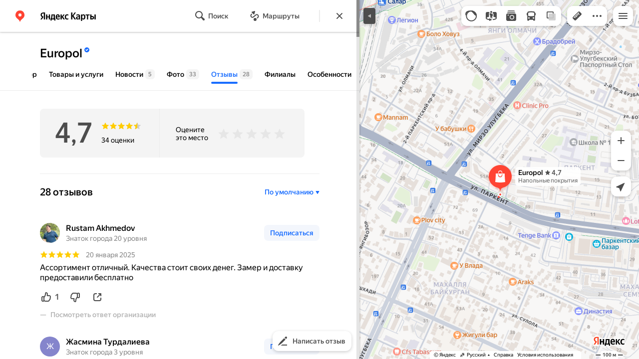

--- FILE ---
content_type: text/html; charset=UTF-8
request_url: https://static-mon.yandex.net/static/optional.js?pid=maps.yandex.ru&script_key=e677f8v1EU74GeSOyhbUAxvRC76Q&reasure=false
body_size: 44
content:
97GdYa6MZiP+s87+uaNh+i/c6c6iGpcG+jaq2TcHVeA=

--- FILE ---
content_type: application/javascript; charset=utf-8
request_url: https://maps.yastatic.net/s3/front-maps-static/maps-front-maps/build/client/desktop/chunks/geolocation/f8f068ca043ad7db78d5.yandex.ru.js
body_size: 8271
content:
(self.__LOADABLE_LOADED_CHUNKS__=self.__LOADABLE_LOADED_CHUNKS__||[]).push([["geolocation","dialog"],{35263:()=>{},22897:(e,t,n)=>{"use strict";n.r(t),n.d(t,{default:()=>h});var o=n(18007),r=n(87363),i=n(44748),a=n(69602),s=n(83643),c=n(31336),l=n(71392),u=n(53070),d=n(41690),p=n(60517),m=n(70343),f=(0,i.Z)("dialog"),g=function(e){function t(t){var n;return(n=e.call(this,t)||this)._container=r.createRef(),n._ref=r.createRef(),n._focusContainer=function(){if(!(!n._container.current||window.document.activeElement&&n._container.current.contains(window.document.activeElement))){var e=n._ref.current.scrollTop;n._container.current.focus(),n._ref.current.scrollTop=e}},n._onClose=function(){n.props.onClose()},n._onMouseDown=function(e){var t=e.currentTarget,o=t.scrollHeight>t.offsetHeight&&t.offsetWidth===t.clientWidth;e.target===e.currentTarget&&e.clientX+(o?15:0)<e.currentTarget.clientWidth&&n._onClose()},n._onScroll=function(){var e=n._ref.current,t=e.clientHeight+e.scrollTop>=e.scrollHeight;n.props.onScrollToEnd&&t&&n.props.onScrollToEnd()},n._renderClose=function(){return n.props.showCloseButton?r.createElement(u.Z,{onClick:n._onClose,offset:"large",circle:!0,usePortal:n.props.config.uatraits.isPhone,analytics:{useParentState:!0},tabIndex:0}):null},n._renderContainer=function(){var e,t=n.props,o=null==(e=t.returnFocus)||e,i=n.props.visuallyHiddenBeforeMount&&!n.state.mounted;return r.createElement("div",{className:f("container",{animated:!t.config.query["no-animation"],"animation-paused":i}),ref:n._container},r.createElement(m.Z,{tag:"div",enableFocusLock:!0,returnFocus:o,className:f("content",{"with-title":!1,"no-focus-outline":t.hideFocusOutline})},null,n._renderClose(),t.children))},n._renderDialog=function(){var e=n.props;return r.createElement(p.ZP,{name:"dialog",useParentState:!0,logClick:!0},r.createElement("div",{className:f({transparent:e.transparent,fullscreen:e.fullscreen,"fit-mobile-content":e.fitMobileContent}),style:e.zIndex?{zIndex:e.zIndex}:void 0,ref:n._ref,onMouseDown:n._onMouseDown,onTouchMove:function(e){return e.preventDefault()},onScroll:n.props.onScrollToEnd?n._onScroll:void 0},r.createElement(s.Z,{handlers:{key:l.n.ESC,callback:n.props.onClose}}),n._renderContainer()),e.config.uatraits.isPhone?null:r.createElement("div",{className:f("paranja"),style:e.zIndex?{zIndex:e.zIndex-1}:void 0}))},n.state={mounted:!1},n}(0,o._)(t,e);var n=t.prototype;return n.componentDidMount=function(){this.setState({mounted:!0}),this.props.isOpen&&this._focusContainer()},n.componentDidUpdate=function(e){!e.isOpen&&this.props.isOpen&&this._focusContainer()},n.render=function(){var e=this.props,t=e.isOpen?this._renderDialog():null;return e.inline?r.createElement(d.Z,{animationRef:this._ref,onHideEnd:e.onHideEnd},t):r.createElement(a.Z,{selector:".body"},r.createElement(d.Z,{animationRef:this._ref,onHideEnd:e.onHideEnd},t))},t}(r.Component),h=(0,c.ZP)(g)},65752:(e,t,n)=>{"use strict";n.d(t,{Z:()=>c});var o=n(87363),r=n(44748),i=n(94542),a=n(31336),s=(0,r.Z)("expand-button"),c=function(e){var t,n=(2+4*(null!=(t=e.fold)?t:0)).toFixed(2);return(0,a.ZR)(),o.createElement(i.Z,{ariaLabel:"Развернуть",className:s(),onClick:e.onClick},o.createElement("svg",{viewBox:"0 0 24 8",xmlns:"http://www.w3.org/2000/svg",className:s("dash")},o.createElement("path",{d:"M2 "+n+"L12 2L22 "+n,fill:"none",strokeWidth:"4",strokeLinecap:"round",strokeLinejoin:"round"})))}},16693:(e,t,n)=>{"use strict";var o,r=n(18007),i=n(87363),a=[],s=!1;function c(e){0===(a=a.filter(function(t){return t!==e})).length&&o&&o.disconnect()}var l=function(e){function t(){return e.apply(this,arguments)}(0,r._)(t,e);var n=t.prototype;return n.componentDidMount=function(){var e,t;!s&&(e=this.props.listener,(t=window.MutationObserver||window.WebKitMutationObserver||window.MozMutationObserver)&&(o||(o=new t(function(e){var t=e.find(function(e){return"class"===e.attributeName});if(t){var n=t.target.getAttribute("class");n&&(s=n.includes("_font_loaded"))&&setTimeout(function(){a.forEach(function(e){e(),c(e)})},1)}})).observe(window.document.getElementsByTagName("body")[0],{attributes:!0,attributeFilter:["class"]}),a.push(e)))},n.componentWillUnmount=function(){c(this.props.listener)},n.render=function(){return null},t}(i.PureComponent);t.Z=l},70901:(e,t,n)=>{"use strict";n.d(t,{Z:()=>w});var o=n(18007),r=n(87363),i=n(44748),a=n(41690),s=n(69602),c=n(35263),l=n.n(c),u=n(31336),d=n(58155),p=n(83643),m=n(71392),f=n(65752),g=n(85672),h=n(76941),_=n(88813),v=(0,i.Z)("shutter"),E=function(e){function t(t){var n;return(n=e.call(this,t)||this)._contentRef=r.createRef(),n._isScrollOnTop=!1,n._getRef=function(){var e;return null!=(e=n.props.elementRef)?e:n._contentRef},n._onShow=function(){var e=n._getRef().current;if(e){var t=e.getBoundingClientRect(),o=t.top,r=t.height;n.setState({top:o,swipeMinTop:o,swipeMaxTop:o+r,swipeStartTop:o})}},n._onSwipeMove=function(e){n.setState({top:e})},n._onSwipeEnd=function(e){var t=n.props;"up"===e&&n.setState(function(e){return{top:e.swipeStartTop}}),"down"===e&&t.onClose&&t.onClose()},n._onEventStopPropagation=function(e){n.props.stopPropagation&&e.stopPropagation()},n._onContentTouchStart=function(e){e.stopPropagation()},n._onOutsideClick=function(e){n.props.ignoreOutsideClick||(e.preventDefault(),e.stopPropagation(),null==n.props.onClose||n.props.onClose.call(n.props,e))},n._onScroll=function(e){n._isScrollOnTop=e<=0},n._isNodeWithinStickyElement=function(e,t){return"sticky"===window.getComputedStyle(e).position||e!==t&&!!e.parentElement&&n._isNodeWithinStickyElement(e.parentElement,t)},n._isSwipeDisabled=function(e){var t=!n._isScrollOnTop;return t&&e.target?!n._isNodeWithinStickyElement(e.target,e.currentTarget):t},n._renderOutsideListenerWrapper=function(e){var t=n.props;return t.onClose?r.createElement(d.Z,{callback:n._onOutsideClick,stopPropagation:t.stopPropagation,getExcludedNodes:t.getExcludedNodes},function(t){return e(t)}):e()},n._renderContent=function(){var e,t=n.props,o=n.state,i=o.top,a=i!==o.swipeStartTop,s=void 0,c=t.fullHeight&&void 0!==t.topGap?"calc(100% - "+t.topGap+"px)":void 0,u=function(e){return r.createElement("div",{tabIndex:t.swipeable?void 0:0,className:v("content",{"no-animation":a,"full-height":!!t.fullHeight}),style:{top:i?i-n.state.swipeStartTop:void 0,height:c,maxHeight:c},onTouchStart:n._onContentTouchStart},r.createElement("div",{className:v("content-inner"),ref:e},t.swipeable?r.createElement(f.Z,null):null,r.createElement(g.Z,{width:"dynamic",fullHeight:t.fullHeight,cacheKey:t.scrollCacheKey,keepOnUpdate:t.keepOnUpdate,onScroll:n._onScroll,noOverscroll:t.noOverscroll},t.title?r.createElement(h.Z,{position:"top"},t.title):null,r.createElement("div",{className:v("data"),style:t.buttons?void 0:s},t.children),t.buttons?r.createElement(h.Z,{position:"bottom",border:t.buttonsBorder||"always"},r.createElement("div",{className:v("buttons"),style:s},t.buttons)):null)))};return r.createElement("div",{ref:n._getRef(),className:v({paranja:(null==(e=t.config)?void 0:e.experiments.ui.newPersonalPageWithWebview)?"bg":"default",view:t.view}),onClick:n._onEventStopPropagation,style:t.zIndex?{zIndex:t.zIndex}:void 0},n._renderOutsideListenerWrapper(function(e){var a;return t.swipeable?r.createElement(l(),{elementRef:n._getRef(),top:i,min:o.swipeMinTop,max:o.swipeMaxTop,start:o.swipeStartTop,disabled:null!=(a=t.swipeDisabled)?a:n._isSwipeDisabled,onSwipeMove:n._onSwipeMove,onSwipeEnd:n._onSwipeEnd},u(e)):r.createElement(_.Z,{className:v("focus-lock")},u(e))}),t.onClose?r.createElement(p.Z,{handlers:{key:m.n.ESC,callback:t.onClose,allowInEditable:!0}}):null)},n.state={top:0,swipeMinTop:0,swipeMaxTop:0,swipeStartTop:0},n}return(0,o._)(t,e),t.prototype.render=function(){var e=this.props;return r.createElement(s.Z,{selector:e.parentSelector||".body"},r.createElement(a.Z,{animationRef:this._getRef(),onShow:this._onShow,onHideEnd:e.onHideEnd},e.isShown?this._renderContent():null))},t}(r.Component),w=(0,u.ZP)(E)},76941:(e,t,n)=>{"use strict";n.d(t,{Z:()=>p});var o=n(75766),r=n(18007),i=n(87363),a=n(44748),s=n(43285),c=n(16693),l=n(49481),u=(0,a.Z)("sticky-wrapper"),d=function(e){function t(t){var n;return(n=e.call(this,t)||this)._containerRef=i.createRef(),n._isDisabled=function(e){return void 0===e&&(e=n.props),e.disabled||!e.scrollId},n._registerContainer=function(){var e,t=n.props,o=null!=(e=t.order)?e:1;if(n._containerRef.current){if(!t.scrollId)return;t.registerStickyElement(o,n._containerRef,t.position,n._onPositionUpdate),t.updateStickyElement(o,n._containerRef.current.offsetHeight,t.position),n._unregisterContainer=function(){t.unregisterStickyElement(o,t.position)}}},n._onIntersectionChange=function(e){n.setState({fixed:!e})},n._onPositionUpdate=function(e){n.setState({position:e}),null==n.props.onOffsetChange||n.props.onOffsetChange.call(n.props,e)},n._onIntersectionParentBoundaries=function(e){n.setState({reachedParentBoundaries:!e})},n.state={fixed:!1,reachedParentBoundaries:!1,position:0},n}(0,r._)(t,e);var n=t.prototype;return n.componentDidMount=function(){this._isDisabled()||this._registerContainer()},n.componentDidUpdate=function(e,t){var n=this.props,o=this.state,r=n.children!==e.children;(n.children&&r||this._isDisabled(e)&&!this._isDisabled())&&this._registerContainer(),n.onFixedChange&&t.fixed!==o.fixed&&n.onFixedChange(o.fixed)},n.componentWillUnmount=function(){null==this._unregisterContainer||this._unregisterContainer.call(this)},n.render=function(){var e,t,n=this.props,r=this.state;return n.children?this._isDisabled()?"always"===this.props.border?i.createElement("div",{className:u("pseudo-sticky")},n.children):n.children:i.createElement(i.Fragment,null,"top"===n.position?i.createElement(l.Z,{threshold:0,style:r.position?{transform:"translateY(-"+r.position+"px)"}:void 0,className:u("observer-target"),onChange:this._onIntersectionChange},null):null,i.createElement("div",{className:u({position:n.position,fixed:r.fixed,header:n.header,border:null!=(e=n.border)?e:"auto",wide:n.wide,"reached-boundaries":r.reachedParentBoundaries,empty:!n.children}),style:(t={},(0,o._)(t,n.position,this.state.position),(0,o._)(t,"pointerEvents",n.noPointerEvents?"none":"auto"),(0,o._)(t,"zIndex",n.zIndex),t),ref:this._containerRef},"top"===n.position?i.createElement(l.Z,{threshold:0,style:r.position?{transform:"translateY(-"+r.position+"px)"}:void 0,className:u("observer-target",{absolute:!0}),onChange:this._onIntersectionParentBoundaries},null):null,n.children),i.createElement(c.Z,{listener:this._registerContainer})):null},t}(i.Component),p=(0,s.ZP)(d)},18:(e,t,n)=>{"use strict";var o=n(34788),r=n(18188),i=n(80129),a=n(50770),s=n(94430),c=n(72133),l=n(34943),u=["","permission_denied","position_unavailable","timeout","unknown"],d=function(e){this.message=e,this.code=u.indexOf(e)},p={ERROR_TYPES:u,getCurrentPosition:function(e,t){var n,o,r;return(void 0===t&&(t=6e4),(null==(n=e.query.mocks)?void 0:n.geolocation)==="denied")?Promise.reject(new d("permission_denied")):(null==(o=e.query.mocks)?void 0:o.geolocation)==="unavailable"?Promise.reject(new d("position_unavailable")):(null==(r=(0,s.W)())||r.logEvent("geolocation_request"),f({config:e,timeout:t}).then(function(t){var n,o=t.coords;return null==(n=(0,s.W)())||n.logEvent("geolocation_success",{accuracy:o.accuracy}),m(o,e),o}).catch(function(e){var t;if(null==(t=(0,s.W)())||t.logEvent("geolocation_fail",{type:(null==e?void 0:e.code)?p.ERROR_TYPES[e.code]:"unknown"}),e)throw e;throw new d("unknown")}))},watchPosition:function(e,t,n){if(void 0===n&&(n=6e4),(null==(r=t.query.mocks)?void 0:r.geolocation)==="denied")return e.onError("permission_denied"),function(){};if((null==(i=t.query.mocks)?void 0:i.geolocation)==="unavailable")return e.onError("position_unavailable"),function(){};null==(a=(0,s.W)())||a.logEvent("geolocation_watch_request");var r,i,a,l=!1;return function(e,t,n){if((0,c.Sp)(n.config)){var r,i=window.setInterval(function(){return f(n).then(e).catch(t)},null!=(r=null==n?void 0:n.timeout)?r:6e4);return function(){window.clearInterval(i)}}var a=window.navigator.geolocation.watchPosition(e,t,(0,o._)({enableHighAccuracy:!0},n));return function(){window.navigator.geolocation.clearWatch(a)}}(function(n){l||(null==(r=(0,s.W)())||r.logEvent("geolocation_watch_success",{accuracy:n.coords.accuracy}),l=!0);var o,r,i,a=h(null==(o=t.query.mocks)?void 0:o.geolocation),c=a?{accuracy:null!=(i=a.accuracy)?i:n.coords.accuracy,latitude:a.latitude,longitude:a.longitude,altitude:null,altitudeAccuracy:null,heading:null,speed:null}:n.coords;m(c,t),e.onSuccess(c)},function(t){var n,o=(null==t?void 0:t.code)?p.ERROR_TYPES[t.code]:"unknown";l||(null==(n=(0,s.W)())||n.logEvent("geolocation_watch_fail",{type:o}),l=!0),e.onError(o)},{config:t,timeout:n})},checkPermission:function(e){var t,n;return(null==(t=e.query.mocks)?void 0:t.geolocation)==="denied"||(null==(n=e.query.mocks)?void 0:n.geolocation)==="unavailable"?Promise.reject("denied"):window.navigator.permissions?Promise.race([window.navigator.permissions.query({name:"geolocation"}).then(function(e){return e.state}),a.Vs(2e3)]).catch(function(){}):Promise.resolve(void 0)}};function m(e,t){t.isYango||!e||e.accuracy>5e3||(new window.Image().src=t.morda.url+"/gpsave?"+i.stringify({sk:t.xscriptCsrfToken,lat:e.latitude,lon:e.longitude,precision:e.accuracy}))}function f(e){var t=function(){return new Promise(function(t,n){return window.navigator.geolocation.getCurrentPosition(t,n,(0,o._)({enableHighAccuracy:!0},e))})},n=h(null==(r=e.config.query.mocks)?void 0:r.geolocation);if(n){var r,i,s={accuracy:null!=(i=n.accuracy)?i:1e3,latitude:n.latitude,longitude:n.longitude,altitude:null,altitudeAccuracy:null,heading:null,speed:null,toJSON:function(){return{accuracy:this.accuracy,latitude:this.latitude,longitude:this.longitude,altitude:this.altitude,altitudeAccuracy:this.altitudeAccuracy,heading:this.heading,speed:this.speed}}};return a.Dc(300).then(function(){return{coords:s}})}return(0,c.Sp)(e.config)?l.Z.hasMethod(e.config,"getCurrentUserLocation").then(function(n){if(n){var o;return l.Z.getCurrentUserLocation({config:e.config,waitTimeout:null!=(o=null==e?void 0:e.timeout)?o:6e4})}return t()}).catch(function(){throw new d("position_unavailable")}):t()}var g=/^\d+\.?(\d+)?,\d+\.?(\d+)?(,\d+)?$/;function h(e){if(g.test(e)){var t=(0,r._)(e.split(",").map(Number),3);return{latitude:t[0],longitude:t[1],accuracy:t[2]}}}t.Z=p},55774:(e,t,n)=>{"use strict";n.r(t),n.d(t,{default:()=>T});var o=n(34788),r=n(18007),i=n(87363),a=n(28216),s=n(90585),c=n(52869),l=n(18),u=n(99091),d=n(44748),p=n(96449),m=n(31336),f=n(60517),g=n(97313),h=n(49267),_=n(85172),v=(0,d.Z)("geolocation-pin");g.I.minimum;var E=function(e){function t(){return e.apply(this,arguments)}return(0,r._)(t,e),t.prototype.render=function(){var e=this.props;return i.createElement(i.Fragment,null,i.createElement(f.ZP,{name:"geolocation_pin"},i.createElement(p.default,{coordinates:e.currentPosition,zIndex:g.I.minimum,nonInteractive:!0},i.createElement("div",{className:v()},i.createElement("div",{className:v("shadow")},i.createElement(h.Z,{name:"map-placemark-dot-shadow-32",inline:!0})),i.createElement("div",{className:v("placemark")},i.createElement(h.Z,{name:"map-placemark-dot-32",theme:e.theme,inline:!0}))))),null)},t}(i.Component),w=(0,_.ZP)((0,m.ZP)(E)),y=n(22897),C=n(81194),k=n(53070),S=n(70901),b=(0,d.Z)("geolocation-error-dialog"),P=function(e){function t(){var t;return t=e.apply(this,arguments)||this,t._renderShutter=function(e){var n=t.props;return i.createElement(S.Z,{isShown:n.isShown,onClose:n.onClose,swipeable:!0},e)},t._renderDialog=function(e){var n=t.props;return i.createElement(y.default,{onClose:n.onClose,isOpen:n.isShown},e)},t._renderCloseButton=function(){var e=t.props;return i.createElement(k.Z,{onClick:e.onClose,offset:"large",circle:!0})},t._renderDeniedMessage=function(){var e=t.props;return i.createElement(i.Fragment,null,i.createElement("div",{className:b("title")},"Карты не знают, где вы находитесь"),i.createElement("div",{className:b("text")},"Разрешите им определять ваше местоположение: это делается в настройках устройства"),i.createElement("div",{className:b("controls")},i.createElement("div",{className:b("controls-item")},i.createElement(f.ZP,{name:"open_guide",logClick:!0},i.createElement(C.Z,{view:"primary",size:"small",url:e.config.feedback.geolocationHelpUrl,target:"_blank"},"Посмотреть инструкцию"))),i.createElement(f.ZP,{name:"next_time",logClick:!0},i.createElement("a",{className:b("next-time-button"),onClick:e.onClose},"Не сейчас"))))},t._renderUnavailableMessage=function(){var e=t.props;return i.createElement(i.Fragment,null,i.createElement("div",{className:b("title")},"Что-то пошло не так"),i.createElement("div",{className:b("text")},"Не удалось определить местоположение.\n\nПроверьте настройки браузера и повторите попытку."),i.createElement("div",{className:b("controls")},i.createElement(f.ZP,{name:"back",logClick:!0},i.createElement(C.Z,{isStretched:!0,view:"primary",size:"small",onClick:e.onClose},"Вернуться к карте"))))},t}return(0,r._)(t,e),t.prototype.render=function(){var e="permission_denied"===this.props.type;return(0,this._renderDialog)(i.createElement(f.ZP,{name:"error_dialog"},i.createElement("div",{className:b()},this._renderCloseButton(),e?this._renderDeniedMessage():this._renderUnavailableMessage())))},t}(i.Component),Z=(0,m.ZP)(P),D={startGeolocation:u.Z.startGeolocation,stopGeolocation:u.Z.stopGeolocation,setGeolocationWatching:u.Z.setGeolocationWatching,setGeolocationError:u.Z.setGeolocationError,setCurrentPosition:u.Z.setCurrentPosition,setMapLocation:u.Z.setMapLocation},T=(0,s.Z)(a.$j(function(e){return(0,o._)({config:e.config,center:e.map.location.center,zoom:e.map.location.zoom},e.geolocation)},D))(function(e){function t(){var t;return t=e.apply(this,arguments)||this,t._stopWatchGeolocation=function(){},t._createGetPositionAction=function(){var e=t.props;t._getPositionAction=c.Z.create(l.Z.getCurrentPosition(e.config),{success:t._onGeolocationSuccess,fail:function(t){return e.setGeolocationError(l.Z.ERROR_TYPES[t.code])},always:function(){return e.stopGeolocation()}})},t._startWatchGeolocation=function(){var e=t.props;e.isWatching||e.setGeolocationWatching(!0),t._stopWatchGeolocation=l.Z.watchPosition({onSuccess:t._onWatchGeolocationSuccess,onError:function(){e.setGeolocationWatching(!1),t._stopWatchGeolocation()}},e.config,3e3)},t._onGeolocationSuccess=function(e){if(e){var n=[e.longitude,e.latitude];t.props.setCurrentPosition(n,e.accuracy),t._applyPosition(n,e.accuracy)}},t._onWatchGeolocationSuccess=function(e){if(e){var n=[e.longitude,e.latitude];t.props.setCurrentPosition(n,e.accuracy)}},t._applyPosition=function(e,n){var o,r=t.props;r.isAuto||t._zoomingTimer||(n<200&&r.zoom<16&&(o=16,t._zoomingTimer=window.setTimeout(function(){return t._zoomingTimer=void 0},1e3)),r.setMapLocation({center:e,zoom:o,duration:350}))},t._onErrorCloseClick=function(){t.props.setGeolocationError(null)},t._renderError=function(){var e=t.props,n=!!(e.error&&!e.isAuto);return i.createElement(Z,{isShown:n,type:e.error,onClose:t._onErrorCloseClick})},t._renderPlacemark=function(){var e=t.props;return e.currentPosition&&void 0!==e.accuracy?i.createElement(w,{currentPosition:e.currentPosition,accuracy:e.accuracy}):null},t}(0,r._)(t,e);var n=t.prototype;return n.componentDidMount=function(){var e=this,t=this.props.config;this.props.isStarted?this._createGetPositionAction():this._checkPermissionAction=c.Z.create(l.Z.checkPermission(t),{success:function(t){"granted"===t&&e.props.startGeolocation({isAuto:!0})}})},n.componentDidUpdate=function(e){!e.isStarted&&this.props.isStarted&&(c.Z.cancel(this._getPositionAction),this._createGetPositionAction())},n.componentWillUnmount=function(){c.Z.cancel(this._getPositionAction),c.Z.cancel(this._checkPermissionAction),this._stopWatchGeolocation(),window.clearTimeout(this._zoomingTimer),this._zoomingTimer=void 0},n.render=function(){return i.createElement(i.Fragment,null,this._renderPlacemark(),this._renderError())},t}(i.PureComponent))},96449:(e,t,n)=>{"use strict";n.r(t),n.d(t,{default:()=>E});var o=n(2267),r=n(34788),i=n(18007),a=n(87363),s=n(61533),c=n(55877),l=n.n(c),u=n(44748),d=n(78597),p=n(97313),m=n(99870),f=n(32858),g=n(31336),h=(0,u.Z)("map-placemark"),_=function(){},v=function(e){function t(t){var n;return(n=e.call(this,t)||this)._container=document.createElement("div"),n._onDragStart=function(){n.setState({isDragging:!0}),n._fireInteractionEvent()},n._fireInteractionEvent=function(){f.N(window,"map-placemark-interaction")},n._updateCursor=function(){var e=n.state.isDragging?"grabbing":n.props.cursor?n.props.cursor:n.props.onClick||n.props.onMouseEnter||n.props.draggable?"pointer":"default";n._container.style.cursor=e},n._addMapEventHandlers=function(e){var t={dragStart:e.onDragStart,dragMove:e.onDragMove,dragEnd:e.onDragEnd};Object.keys(t).forEach(function(e){t[e]&&n._mapEventHandlers.on(e,function(o){var r=o.object,i=o.newGeometry;if(r&&"Feature"===r.type&&r.id===n._marker.feature.id){var a=n.props.map.projection.fromWorldCoordinates(i.coordinates);t[e]({coordinates:a})}})})},n._onDragEnd=function(e){var t=e.object,o=e.newGeometry;n.setState({isDragging:!1}),t&&"Feature"===t.type&&t.id===n._marker.feature.id&&(n._marker.feature.geometry.coordinates=n.props.map.projection.fromWorldCoordinates(o.coordinates))},n._onClick=function(e){e.stopPropagation(),n._fireInteractionEvent();var t=n.props,o=t.onClick||_,r=t.onFastClick||_,i=t.onDoubleClick||_;n._clickTimer?(i(),window.clearTimeout(n._clickTimer),n._clickTimer=void 0):(r(),n._clickTimer=window.setTimeout(function(){o(),n._clickTimer=void 0},300))},n.state={isDragging:!1},n._container.className=h(),n._marker={feature:{type:"Feature",id:l().v4(),draggable:t.draggable,disableRoundCoordinates:t.disableRoundCoordinates,blockEvents:t.blockEvents,geometry:{type:"Point",coordinates:t.coordinates}},style:{zIndex:t.zIndex||p.I.default,element:n._container}},n._mapEventHandlers=n.props.map.dragger.group(),n}(0,i._)(t,e);var n=t.prototype;return n.componentDidMount=function(){var e=this.props;this._updateCursor(),this._addMapEventHandlers(e),e.map.addFeature(this._dataSourceId,this._marker.feature,this._marker.style),this._mapEventHandlers.on("dragStart",this._onDragStart),this._mapEventHandlers.on("dragEnd",this._onDragEnd)},n.componentWillUnmount=function(){this.props.map.destroyed||(this._mapEventHandlers.offAll(),this.props.map.removeFeatureById(this._dataSourceId,this._marker.feature.id)),window.clearTimeout(this._clickTimer)},n.componentDidUpdate=function(e,t){var n=e.dataSourceId?e.dataSourceId:m.UZ.DEFAULT_MARKERS;n!==this._dataSourceId&&(this.props.map.removeFeatureById(n,this._marker.feature.id),this.props.map.addFeature(this._dataSourceId,this._marker.feature,this._marker.style));var o=this.props,i=!1;o.coordinates!==e.coordinates&&(i=!0,this._marker.feature.geometry.coordinates=o.coordinates),e.draggable!==o.draggable&&(i=!0,this._marker.feature.draggable=o.draggable),e.zIndex!==o.zIndex&&(i=!0,this._marker.style.zIndex=o.zIndex||p.I.default),e.disableRoundCoordinates!==o.disableRoundCoordinates&&(i=!0,this._marker.feature.disableRoundCoordinates=o.disableRoundCoordinates||!1),i&&this.props.map.upsertFeature(this._dataSourceId,(0,r._)({},this._marker.feature),(0,r._)({},this._marker.style)),(o.onDragStart!==e.onDragStart||o.onDragMove!==e.onDragMove||o.onDragEnd!==e.onDragEnd)&&(this._mapEventHandlers.offAll(),this._addMapEventHandlers(o)),(e.draggable!==o.draggable||e.cursor!==o.cursor||e.onClick!==o.onClick||t.isDragging!==this.state.isDragging)&&this._updateCursor()},n.render=function(){var e=this.props;return s.createPortal(a.createElement("div",{dir:e.config.isRtl?"rtl":"ltr","aria-hidden":!0,className:h("wrapper",{"non-interactive":e.nonInteractive}),onClick:this._onClick,onMouseEnter:e.onMouseEnter,onMouseLeave:e.onMouseLeave,onMouseMove:e.onMouseMove},e.children),this._container)},(0,o._)(t,[{key:"_dataSourceId",get:function(){return this.props.dataSourceId||m.UZ.DEFAULT_MARKERS}}]),t}(a.PureComponent),E=(0,g.ZP)((0,d.ZP)({shouldWait:!0})(v))},97313:(e,t,n)=>{"use strict";n.d(t,{I:()=>o});var o={screenshotDialog:99999,clipboard:99999,ruler:8030,editing:8030,hover:8020,active:8e3,search:{active:8e3,subtitle:7500,title:7e3,base:6500,dot:6e3},advert:5e3,dialog:2e3,usermaps:{placemark:3e3,line:2e3,polygon:1e3},discovery:580,routes:550,routePins:{waypoint:8e3,masstransit:7900},masstransitStop:8001,moving:500,masstransitLineStop:510,home:451,work:450,default:400,tooltip:352,masstransitRegion:350,bookmarks:300,minimum:1}}}]);

--- FILE ---
content_type: image/svg+xml
request_url: https://maps.yastatic.net/s3/front-maps-static/maps-front-maps/static/v53/icons/core/logo-web-ru-80x40.svg
body_size: 1758
content:
<svg width="80" height="40" viewBox="0 0 80 40" xmlns="http://www.w3.org/2000/svg"><path fill-rule="evenodd" clip-rule="evenodd" d="M16.646 33a2 2 0 0 1-2-2v-.319l-.958 1.431a2 2 0 0 1-1.662.888H9.144a2 2 0 0 1-1.66-3.116l2.457-3.654a8.469 8.469 0 0 1-1.312-1.551c-.759-1.171-1.133-2.49-1.133-4.019 0-1.962.698-3.784 2.197-5.089 1.466-1.276 3.472-1.861 5.743-1.861h3.872a2 2 0 0 1 2 2v2.234c.066-.007.133-.01.2-.01h2.618a2 2 0 0 1 1.749 1.03 2 2 0 0 1 1.749-1.03h2.618c.601 0 1.14.265 1.507.685.367-.42.906-.685 1.507-.685h7.634a2 2 0 0 1 1.949 1.547c1.157-1.146 2.724-1.767 4.563-1.767 1.498 0 3.022.38 4.22 1.463a2 2 0 0 1 1.852-1.243h2.618a2 2 0 0 1 1.823 1.176l.253-.349a2 2 0 0 1 1.62-.827h2.64a2 2 0 0 1 1.606.807c1.084-.676 2.385-1.027 3.828-1.027 1.456 0 2.817.236 3.793.783a2 2 0 0 1 1.023 1.745v2.222a2 2 0 0 1-3.06 1.696 2.588 2.588 0 0 0-.587-.242 3.211 3.211 0 0 0-.883-.136.73.73 0 0 0-.299.044c-.016.008-.036.018-.07.064-.09.123-.293.537-.293 1.522 0 .98.176 1.456.29 1.63.04.06.059.067.061.068.007.003.083.042.289.042.705 0 1.094-.169 1.405-.387a2 2 0 0 1 3.147 1.639v2.134a2 2 0 0 1-.827 1.62c-1.113.806-2.45 1.062-3.879 1.062-1.327 0-2.567-.245-3.638-.792a2 2 0 0 1-1.4.572h-2.97a2 2 0 0 1-1.629-.84l-.355-.498A2 2 0 0 1 56.092 33h-2.618a1.995 1.995 0 0 1-1.484-.66c-1.074.54-2.447.88-4.06.88-1.394 0-2.728-.27-3.874-.91v1.22a2 2 0 0 1-2 2h-2.42a2 2 0 0 1-2-2V33h-1.874v.53a2 2 0 0 1-2 2h-2.42a2 2 0 0 1-2-2V33h-1.718a2 2 0 0 1-1.749-1.03A2 2 0 0 1 24.126 33h-2.618c-.406 0-.784-.121-1.1-.33a1.99 1.99 0 0 1-1.1.33h-2.662zm13.596-2V19.934h-2.618v4.378h-3.498v-4.378h-2.618V31h2.618v-4.62h3.498V31h2.618zm1.1 2.53h2.42V31h5.874v2.53h2.42v-4.598H40.89v-8.998h-7.634v.946c0 2.62-.165 5.982-1.014 7.87a4.703 4.703 0 0 1-.086.182h-.814v4.598zm6.93-4.598v-6.93H35.5v.33c0 1.284-.09 3.063-.367 4.6-.136.754-.318 1.45-.557 2h3.696zm4.545-1.85c.022.127.046.251.073.373.123.554.304 1.046.54 1.477.178.325.387.615.626.87.891.95 2.2 1.418 3.874 1.418 1.103 0 2.014-.191 2.728-.473a4.902 4.902 0 0 0 .946-.495v-2.134a4.374 4.374 0 0 1-.481.284 6.415 6.415 0 0 1-.6.272 7.138 7.138 0 0 1-.919.292c-.474.116-.97.186-1.454.186-1.003 0-1.68-.248-2.113-.75-.383-.445-.575-1.088-.633-1.936a11.523 11.523 0 0 1-.004-.064h6.314v-1.386c0-.212-.005-.416-.015-.614a8.337 8.337 0 0 0-.225-1.598c-.554-2.209-2.033-3.09-4.072-3.09-2.53 0-4.009 1.537-4.512 3.841a9.144 9.144 0 0 0-.196 1.945c0 .57.042 1.098.123 1.582zm3.115-4.616c-.316.44-.49 1.089-.53 1.936l-.002.064h3.652v-.22c0-.708-.103-1.335-.377-1.78-.263-.426-.682-.684-1.317-.684-.628 0-1.101.232-1.426.684zM53.474 31h2.618v-5.434L59.964 31h2.97l-4.202-5.962 3.696-5.104h-2.64l-3.696 5.104v-5.104h-2.618V31zm9.548-3.347c.247.983.683 1.774 1.313 2.36.158.147.329.28.511.401.803.53 1.843.806 3.126.806.812 0 1.466-.1 2-.304.263-.1.496-.226.706-.378v-2.134a3.95 3.95 0 0 1-1.343.611c-.205.051-.423.088-.657.111a5.681 5.681 0 0 1-.552.026c-1.87 0-2.64-1.452-2.64-3.74 0-2.398.946-3.63 2.662-3.63.178 0 .356.01.53.03.816.093 1.565.38 2 .652v-2.222c-.55-.308-1.518-.528-2.816-.528-3.344 0-5.082 2.398-5.082 5.764 0 .805.08 1.531.242 2.175zM12.62 25.83c-2.002-1.43-3.124-2.816-3.124-5.17 0-2.948 2.046-4.95 5.94-4.95h3.872V31h-2.662V17.778h-1.188c-.289 0-.56.02-.812.057-1.65.244-2.51 1.259-2.51 2.671 0 1.848.792 2.706 2.42 3.806l1.342.902L12.026 31H9.144l3.476-5.17z" fill="#fff" fill-opacity=".8"/><path d="M51.604 30.252v-2.134c-.814.55-2.178 1.034-3.454 1.034-1.914 0-2.64-.902-2.75-2.75h6.314v-1.386c0-3.85-1.694-5.302-4.312-5.302-3.19 0-4.708 2.442-4.708 5.786 0 3.85 1.892 5.72 5.236 5.72 1.672 0 2.904-.44 3.674-.968zm16.368.968c1.21 0 2.068-.22 2.706-.682v-2.134c-.66.462-1.452.748-2.552.748-1.87 0-2.64-1.452-2.64-3.74 0-2.398.946-3.63 2.662-3.63 1.012 0 2.002.352 2.53.682v-2.222c-.55-.308-1.518-.528-2.816-.528-3.344 0-5.082 2.398-5.082 5.764 0 3.696 1.694 5.742 5.192 5.742zM27.624 19.934v4.378h-3.498v-4.378h-2.618V31h2.618v-4.62h3.498V31h2.618V19.934h-2.618zm14.432 8.998H40.89v-8.998h-7.634v.946c0 2.706-.176 6.204-1.1 8.052h-.814v4.598h2.42V31h5.874v2.53h2.42v-4.598zM59.964 31h2.97l-4.202-5.962 3.696-5.104h-2.64l-3.696 5.104v-5.104h-2.618V31h2.618v-5.434L59.964 31zm-12.606-9.218c1.298 0 1.694 1.078 1.694 2.464v.22H45.4c.066-1.76.704-2.684 1.958-2.684zm-9.086 7.15h-3.696c.726-1.672.924-4.686.924-6.6v-.33h2.772v6.93z" fill="#000"/><path d="M19.308 31h-2.662V17.778h-1.188c-2.178 0-3.322 1.1-3.322 2.728 0 1.848.792 2.706 2.42 3.806l1.342.902L12.026 31H9.144l3.476-5.17c-2.002-1.43-3.124-2.816-3.124-5.17 0-2.948 2.046-4.95 5.94-4.95h3.872V31z" fill="#FC3F1D"/></svg>

--- FILE ---
content_type: image/svg+xml
request_url: https://maps.yastatic.net/s3/front-maps-static/maps-front-maps/static/v53/icons/core/star-24.svg
body_size: 53
content:
<svg width="24" height="24" viewBox="0 0 24 24" xmlns="http://www.w3.org/2000/svg"><path fill-rule="evenodd" clip-rule="evenodd" d="M11.965 18.42l-6.05 3.698a.5.5 0 0 1-.745-.548l1.751-6.976-5.168-4.022a.5.5 0 0 1 .266-.893l6.734-.555 2.764-6.448a.5.5 0 0 1 .92.001l2.743 6.447 6.778.556a.5.5 0 0 1 .265.893l-5.19 4.021 1.748 6.979a.5.5 0 0 1-.746.548l-6.07-3.7z" fill="currentColor"/></svg>

--- FILE ---
content_type: application/javascript; charset=utf-8
request_url: https://maps.yastatic.net/s3/front-maps-static/maps-front-maps/build/client/desktop/chunks/ymaps/04d4af3d5e2fa9e3fb5b.yandex.ru.js
body_size: 61244
content:
(self.__LOADABLE_LOADED_CHUNKS__=self.__LOADABLE_LOADED_CHUNKS__||[]).push([["ymaps"],{58040:e=>{function t(){var e;this.getSetting=function(e){var t=this._errorSettings[e];return null===t?null:t||""},function(e,t){var i={client:["690.2354",1e3,100,0],uncaught:["690.2361",100,10,0],external:["690.2854",100,10,0],script:["690.2609",100,10,0]},n={};t.ERROR_LEVEL={INFO:"info",DEBUG:"debug",WARN:"warn",ERROR:"error",FATAL:"fatal"},t._errorSettings={clck:"https://yandex.ru/clck/click",beacon:!0,project:"unknown",page:"",env:"",experiments:[],additional:{},platform:"",region:"",dc:"",host:"",service:"",level:"",version:"",yandexuid:"",coordinates_gp:"",referrer:!0,preventError:!1,unhandledRejection:!1,uncaughtException:!0,debug:!1,limits:{},silent:{},filters:{},pageMaxAge:864e6,initTimestamp:+new Date};var r=!1;function o(e,t){for(var i in t)t.hasOwnProperty(i)&&(e[i]=t[i]);return e}function a(e){return("boolean"==typeof e&&(e=+e),"number"==typeof e)?e+"":null}t.initErrors=function(i){o(t._errorSettings,i),!r&&t._errorSettings.uncaughtException&&(function(){var i=t._errorSettings;if(e.addEventListener)e.addEventListener("error",s),i.resourceFails&&e.addEventListener("error",u,!0),"Promise"in e&&i.unhandledRejection&&e.addEventListener("unhandledrejection",function(e){var t,i=e.reason,n={};i&&(i.stack&&i.message?t=i.message:"[object Event]"===(t=String(i))?t="event.type: "+i.type:"[object Object]"===t&&(n.unhandledObject=i),i.target&&i.target.src&&(n.src=i.target.src),s({message:"Unhandled rejection: "+t,stack:i.stack,additional:n}))});else{var n=e.onerror;e.onerror=function(e,t,i,r,o){s({error:o||Error(e||"Empty error"),message:e,lineno:i,colno:r,filename:t}),n&&n.apply(this,arguments)}}}(),r=!0)},t.updateErrors=function(e){o(t._errorSettings,e)},t.updateAdditional=function(e){t._errorSettings.additional=o(t._errorSettings.additional||{},e)},t._handleError=function(e,r){var o,a,s=t._errorSettings;if(s.preventError&&e.preventDefault&&e.preventDefault(),r)o=e,a="client";else{a=(o=t._normalizeError(e)).type;var u=s.onError;"function"==typeof u&&u(o);var l=s.transform;"function"==typeof l&&(o=l(o))}var c=+new Date,d=s.initTimestamp,h=s.pageMaxAge;if(-1===h||!d||!(d+h<c)){var _=i[a][1];"number"==typeof s.limits[a]&&(_=s.limits[a]);var m=i[a][2];"number"==typeof s.silent[a]&&(m=s.silent[a]);var f=i[a][3];if(f<_||-1===_){o.path=i[a][0];var p=(function(e){n[o.message]=!1,t._sendError(e.path,e.vars),i[a][3]++}).bind(this,t._getErrorData(o,{silent:f<m||-1===m?"no":"yes",isCustom:!!r},s));if(void 0===s.throttleSend)p();else{if(n[o.message])return;n[o.message]=!0,setTimeout(p,s.throttleSend)}}}},t._getReferrer=function(t){var i=t.referrer,n=typeof i;return"function"===n?i():"string"===n&&i?i:!1!==i&&e.location?e.location.href:void 0},t._buildExperiments=function(e){return e instanceof Array?e.join(";"):""},t._buildAdditional=function(e,t){var i="";try{var n=o(o({},e),t);0!==Object.keys(n).length&&(i=JSON.stringify(n))}catch(r){}return i},t._getErrorData=function(i,n,r){n=n||{};var o=t._buildExperiments(r.experiments),s=t._buildAdditional(r.additional,i.additional),u={"-stack":i.stack,"-url":i.file,"-line":i.line,"-col":i.col,"-block":i.block,"-method":i.method,"-msg":i.message,"-env":r.env,"-external":i.external,"-externalCustom":i.externalCustom,"-project":r.project,"-service":i.service||r.service,"-page":i.page||r.page,"-platform":r.platform,"-level":i.level,"-experiments":o,"-version":r.version,"-region":r.region,"-dc":r.dc,"-host":r.host,"-yandexuid":r.yandexuid,"-coordinates_gp":i.coordinates_gp||r.coordinates_gp,"-referrer":t._getReferrer(r),"-source":i.source,"-sourceMethod":i.sourceMethod,"-type":n.isCustom?i.type:"","-additional":s,"-adb":a(Ya.blocker)||a(r.blocker),"-cdn":e.YaStaticRegion,"-ua":navigator.userAgent,"-silent":n.silent,"-ts":+new Date,"-init-ts":r.initTimestamp};return r.debug&&e.console&&console[console[i.level]?i.level:"error"]("[error-counter] "+i.message,u,i.stack),{path:i.path,vars:u}},t._baseNormalizeError=function(e){var t=(e=e||{}).error,i=e.filename||e.fileName||"",n=t&&t.stack||e.stack||"",r=e.message||"",o=t&&t.additional||e.additional;return{file:i,line:e.lineno||e.lineNumber,col:e.colno||e.colNumber,stack:n,message:r,additional:o}},t._normalizeError=function(e){var i=t._baseNormalizeError(e),n="uncaught",r=t._isExternalError(i.file,i.message,i.stack),o="",a="";return r.hasExternal?(n="external",o=r.common,a=r.custom):/^Script error\.?$/.test(i.message)&&(n="script"),i.external=o,i.externalCustom=a,i.type=n,i},t._createVarsString=function(e){var t=[];for(var i in e)e.hasOwnProperty(i)&&(e[i]||0===e[i])&&t.push(i+"="+encodeURIComponent(e[i]).replace(/\*/g,"%2A"));return t.join(",")},t._sendError=function(e,i){t.send(null,e,t._createVarsString(i),null,null,null,null)};var s=function(e){t._handleError(e,!1)},u=function(e){var i=e.target;if(i){var n=i.srcset||i.src;if(n||(n=i.href),n){var r=i.tagName||"UNKNOWN";t.logError({message:r+" load error",additional:{src:n}})}}}}("undefined"!=typeof self?self:window,this),e=this,e.logError=function(t,i){t=t||{},("string"==typeof i||void 0===i)&&((i=Error(i)).justCreated=!0);var n=t.message||"",r=e._baseNormalizeError(i);r.message&&(n&&(n+="; "),n+=r.message),r.message=n||"Empty error";for(var o=["service","source","type","block","additional","level","page","method","sourceMethod","coordinates_gp"],a=0;a<o.length;a++){var s=o[a];t[s]?r[s]=t[s]:i&&i[s]&&(r[s]=i[s])}e._handleError(r,!0)},function(e){function t(){var t=e.getSetting("clck"),i=e.countersBatchData.join("\r\n");if(e.countersBatchData=[],e.counterTimerId=null,t&&!(navigator.sendBeacon&&e.getSetting("beacon")&&navigator.sendBeacon(t,i))){if("undefined"!=typeof self&&self.fetch)fetch(t,{method:"POST",body:i});else{var n=new XMLHttpRequest;n.open("POST",t),n.send(i)}}}e.countersBatchData=[],e.counterTimerId,e.send=function(i,n,r,o,a,s,u){clearTimeout(e.counterTimerId);var l,c=(l=e.getSetting("slots"),[u?"/"+u.join("/"):"","/path="+n,l?"/slots="+l.join(";"):"",r?"/vars="+r:"","/cts="+new Date().getTime(),"/*"]);e.countersBatchData.push("/reqid="+e.getSetting("reqid")+c.join("")),e.countersBatchData.length<42?e.counterTimerId=setTimeout(t,15):t()}}(this),function(e){var t={url:{0:/(miscellaneous|extension)_bindings/,1:/^chrome:/,2:/kaspersky-labs\.com\//,3:/^(?:moz|chrome)-extension:\/\//,4:/^file:/,5:/^resource:\/\//,6:/webnetc\.top/,7:/local\.adguard\.com/},message:{0:/__adgRemoveDirect/,1:/Content Security Policy/,2:/vid_mate_check/,3:/ucapi/,4:/Access is denied/i,5:/^Uncaught SecurityError/i,6:/__ybro/,7:/__show__deepen/,8:/ntp is not defined/,9:/Cannot set property 'install' of undefined/,10:/NS_ERROR/,11:/Error loading script/,12:/^TypeError: undefined is not a function$/,13:/__firefox__\.(?:favicons|metadata|reader|searchQueryForField|searchLoginField)/},stack:{0:/(?:moz|chrome)-extension:\/\//,1:/adguard.*\.user\.js/i}};function i(e,i){var n,r=[];for(var o in t)t.hasOwnProperty(o)&&(n=function(e,t){if(e&&t){var i=[];for(var n in t)if(t.hasOwnProperty(n)){var r=t[n];"string"==typeof r&&(r=new RegExp(r)),r instanceof RegExp&&r.test(e)&&i.push(n)}return i.join("_")}}(e[o],i[o]))&&r.push(o+"~"+n);return r.join(";")}e._isExternalError=function(n,r,o){var a=e._errorSettings.filters||{},s={url:(n||"")+"",message:(r||"")+"",stack:(o||"")+""},u=i(s,t),l=i(s,a);return{common:u,custom:l,hasExternal:!!(u||l)}}}(this)}window.Ya=window.Ya||{},void 0!==e.exports?(e.exports=t,e.exports.default=t):window.Ya.ErrorLogger=t},85164:(e,t,i)=>{"use strict";function n(e){var t=document.createElement("ymaps");return e&&(t.className=e),t}i.d(t,{E:()=>n})},78434:(e,t,i)=>{"use strict";i.d(t,{c2:()=>a,FA:()=>s,fd:()=>u,il:()=>l});var n=i(86775),r=i(76014),o=Symbol("EventEmitter"),a=Symbol("EventEmitter.MixinConstructor"),s=Symbol("EventEmitter.MixinPrototype"),u=function(){function e(){}var t=e.prototype;return t.on=function(e,t){return this.group().on(e,t)},t.offSingle=function(e,t){var i=this._eventListenersHash[e];i&&i.delete(t)},t.group=function(){return new e._eventGroupImpl(this)},t._emit=function(e){for(var t=arguments.length,i=Array(t>1?t-1:0),n=1;n<t;n++)i[n-1]=arguments[n];var r=this._eventListenersHash[e],o=void 0;if(r){var a=[];r.forEach(function(e){return a.push(e)});for(var s=0;s<a.length;s++){var u=(0,a[s])(i[0]);void 0!==u&&(o=u)}}return o},e[a]=function(e){e._eventListenersHash={}},e[s]=function(t){t[o]=e.prototype[o],t.group=e.prototype.group,t.on=e.prototype.on,t.offSingle=e.prototype.offSingle,t._emit=e.prototype._emit},e}();function l(e){return!!(e&&e[o])}u._eventGroupImpl=function(){function e(e){this._listeners=[],this._emitter=e}var t=e.prototype;return t.on=function(e,t){var i=this._emitter._eventListenersHash[e];return i?((0,r.h)(!i.has(t),"Duplicate event handler"),i.add(t)):(this._emitter._eventListenersHash[e]=new Set,this._emitter._eventListenersHash[e].add(t)),this._listeners.push([e,t]),this},t.offAll=function(){for(var e=0,t=this._listeners;e<t.length;e++){var i=(0,n._)(t[e],2),r=i[0],o=i[1];this._emitter._eventListenersHash[r].delete(o)}this._listeners=[]},e}(),u.prototype[o]=!0},42652:(e,t,i)=>{"use strict";i.d(t,{GA:()=>u});var n=i(23305),r=i(49675),o=i(49771),a=i(78434),s=function(){},u=function(e){return void 0===e&&(e=s),{with:function(){if((0,a.il)(e.prototype))return e;var t=function(e){function t(){for(var t,i=arguments.length,r=Array(i),s=0;s<i;s++)r[s]=arguments[s];return t=e.call.apply(e,[this].concat((0,o._)(r)))||this,a.fd[a.c2]((0,n._)(t)),t}return(0,r._)(t,e),t}(e);return a.fd[a.FA](t.prototype),t}}}},80937:(e,t,i)=>{"use strict";i.d(t,{Cr:()=>a,ZE:()=>s,$7:()=>function e(t){if("FeatureCollection"===t.type){var i;return(i=[]).concat.apply(i,(0,r._)(t.features.map(function(t){return e(t)})))}return[t]},JO:()=>u});var n=i(48223),r=i(49771),o=i(56350);function a(e,t){return(0,n._)({},e,{geometry:e.geometry&&s(e.geometry,t)})}function s(e,t){switch(e.type){case"Point":return(0,n._)({},e,{coordinates:t(e.coordinates)});case"LineString":return(0,n._)({},e,{coordinates:e.coordinates.map(t)});case"MultiLineString":return(0,n._)({},e,{coordinates:e.coordinates.map(function(e){return e.map(t)})});case"Polygon":return(0,n._)({},e,{coordinates:e.coordinates.map(function(e){return e.map(t)})});case"MultiPolygon":return(0,n._)({},e,{coordinates:e.coordinates.map(function(e){return e.map(function(e){return e.map(t)})})});default:(0,o._y)(Error("Unexpected geometry type: "+e.type))}}function u(e){"string"!=typeof e.id&&(0,o._y)(Error("Feature or collection id must be a string"))}},28304:(e,t,i)=>{"use strict";i.d(t,{m5:()=>c,uT:()=>d,oR:()=>l});var n=i(76519),r=i(49675),o=i(80937),a=i(76014),s=i(27026),u=i(42652),l="__root__",c=function(e){function t(){var t;return(t=e.call(this)||this)._features=new Map,t._groups=new Map([[l,{type:"group",id:l,style:(0,s.as)({}),children:[],parentGroupId:null}]]),t.adhocEnabledExtraWorldCopies=!1,t}(0,r._)(t,e);var i=t.prototype;return i.forEachFeatureElement=function(e){this._features.forEach(function(t){return d(t)&&e(t)})},i.addGroup=function(e,t,i){(0,a.h)(!this._groups.has(e),'Data source already have group "'+e+'"');var n={type:"group",id:e,style:(0,s.as)(t),children:[],parentGroupId:i};this._addChild(i,n),this._groups.set(e,n),this._emit("groupAdded",e),this._emit("changed")},i.removeGroupAndChildren=function(e){if((0,a.h)(e!==l,"Cant remove root group"),this._groups.has(e)){for(var t=this._groups.get(e),i=[t],n=[];i.length>0;){var r=i.pop();n.push(r);for(var o=0,s=r.children;o<s.length;o++){var u=s[o];"feature"===u.type?(this._features.delete(u.id),n.push(u)):i.push(u)}this._groups.delete(r.id)}t.parentGroupId&&this._removeChild(t.parentGroupId,t),this._emit("groupRemoved",{id:e,removed:n}),this._emit("changed")}},i.addFeature=function(e,t,i,n){(0,o.JO)(e),(0,a.h)(!this._features.has(e.id),'Feature "'+e.id+'" does exist');var r={type:"feature",id:e.id,feature:e,style:(0,s.oL)(e.geometry,t),bbox:i,parentGroupId:n};this._addChild(n,r),this._features.set(r.id,r),this._emit("featureAdded",r.id),this._emit("changed")},i.removeFeatureById=function(e){if(this._features.has(e)){var t=this._features.get(e);t.parentGroupId&&this._removeChild(t.parentGroupId,t),this._features.delete(e),this._emit("featureRemoved",e),this._emit("changed")}},i.updateFeature=function(e,t,i){(0,a.h)(this._features.has(e.id),'Feature "'+e.id+'" does exist');var n=this._features.get(e.id),r=this._features.get(e.id).parentGroupId,o=i?(0,s.oL)(e.geometry,i):n.style,u={type:"feature",id:e.id,feature:e,style:o,bbox:t,parentGroupId:r};(0,a.h)(this._groups.has(r),'Group with id "'+r+'" does not exists');var l=this._groups.get(r),c=l.children.indexOf(n);(0,a.h)(-1!==c,'Group "'+l.id+'" does not contain node "'+u.id+'"'),l.children[c]=u,this._features.set(u.id,u),this._emit("featureUpdated",u.id),this._emit("changed")},i.hasFeatureWithId=function(e){return this._features.has(e)},i.getFeatureById=function(e){var t;return null!=(t=this._features.get(e))?t:null},i.moveFeatureToGroup=function(e,t){(0,a.h)(this._features.has(e),'Feature "'+e+'" does not exist'),(0,a.h)(this._groups.has(t),'Group "'+t+'" does not exist');var i=this._features.get(e);i.parentGroupId!==t&&(this._removeChild(i.parentGroupId,i),this._addChild(t,i),i.parentGroupId=t,this._emit("featureMovedToGroup",e),this._emit("changed"))},i._addChild=function(e,t){(0,a.h)(this._groups.has(e),'Group "'+e+'" does not exist'),this._groups.get(e).children.push(t)},i._removeChild=function(e,t){(0,a.h)(this._groups.has(e),'Group "'+e+'" does not exist');var i=this._groups.get(e),n=i.children.indexOf(t);(0,a.h)(-1!==n,'Group "'+i.id+'" does not contain node "'+t.id+'"'),i.children.splice(n,1)},(0,n._)(t,[{key:"features",get:function(){return this._features}},{key:"groups",get:function(){return this._groups}}]),t}((0,u.GA)().with());function d(e){return"Point"===e.feature.geometry.type&&!!e.style.element}},27026:(e,t,i)=>{"use strict";i.d(t,{oL:()=>l,as:()=>d,Zj:()=>u});var n=i(48223),r=i(49771),o={width:1,opacity:1,color:"rgb(0,102,255)",palette:[],simplifyPalette:!0,dash:[]},a={url:"No icon url provided",offset:[0,0],scale:1},s={zIndex:0,opacity:1};function u(e){var t=(0,n._)({},o,e);return(0,n._)({},t,{dash:(0,r._)(t.dash),paletteColors:[]})}function l(e,t){var i=t.stroke||[o];0===i.length&&i.push((0,n._)({},o,{width:0}));var r="LineString"===e.type?function(e,t){for(var i=e.coordinates.length-1,n=[],r=[],o=new Set,a=[],s=0;s<t.length;s++){var l=t[s],c=l.palette,d=u(l);if(r.push(d),c&&0!==c.length){for(var h=new Map,_=0,m=0;m<c.length;m++){var f=c[m],p=f.count,v=f.color;h.set(_,v),_+=p;var g=m===c.length-1||_>i;if(g||v!==c[m+1].color){var y=g?i:_;if(o.has(y)||(o.add(y),a.push(y)),g)break}}n.push({stopsColors:h,paletteColors:d.paletteColors})}}a.sort(function(e,t){return e-t});for(var S=0;S<n.length;S++){var x=n[S],E=x.stopsColors,b=x.paletteColors;b.push(E.get(0));for(var z=0;z<a.length-1;z++){var w=E.get(a[z]);b.push("string"==typeof w?w:b[b.length-1])}}return{paletteColorStops:a,stroke:r}}(e,i):{paletteColorStops:[],stroke:i.map(u)},s=r.stroke,l=r.paletteColorStops;return{zIndex:c(t.zIndex,0),fill:t.fill||"rgb(0,102,255)",fillOpacity:c(t.fillOpacity,.6),fillRule:t.fillRule||"evenodd",stroke:s,paletteColorStops:l,cursor:t.cursor||"inherit",interactive:c(t.interactive,!0),simplificationRate:c(t.simplificationRate,2),icon:(0,n._)({},a,t.icon),element:t.element}}function c(e,t){return void 0!==e?e:t}function d(e){return(0,n._)({},s,e)}},52193:(e,t,i)=>{"use strict";i.d(t,{L:()=>n});var n="hidden"},99928:(e,t,i)=>{"use strict";i.d(t,{u:()=>n});var n="__ymaps3YandexInternalHotspotFeatureProperitesExternals"},87159:(e,t,i)=>{"use strict";function n(e,t){for(var i=t.x,n=t.y,r=e.length-1,o=!1,a=0;a<e.length;a++){var s=e[a].y<=n&&e[r].y>n||e[r].y<=n&&e[a].y>n,u=i>(e[r].x-e[a].x)*(n-e[a].y)/(e[r].y-e[a].y)+e[a].x;s&&u&&(o=!o),r=a}return o}function r(e,t){for(var i=1;i<e.length;i++)if(n(e[i],t))return!1;return n(e[0],t)}function o(e,t){if("Point"===e.type||"LineString"===e.type)return!1;if("Polygon"===e.type)return r(e.coordinates,t);if("MultiPolygon"===e.type){for(var i=0,n=e.coordinates;i<n.length;i++)if(r(n[i],t))return!0}return!1}i.d(t,{u:()=>n,R:()=>o})},19373:(e,t,i)=>{"use strict";function n(e,t,i){return e-Math.floor((e-t)/(i-t))*(i-t)}function r(e,t,i){return Math.max(Math.min(e,i),t)}i.d(t,{d:()=>n,q:()=>r})},57124:(e,t,i)=>{"use strict";i.r(t),i.d(t,{create:()=>r,add:()=>o,sub:()=>a,muln:()=>s,divn:()=>c,mulv:()=>u,divv:()=>l,applyFunction:()=>d,areEqual:()=>_,areFuzzyEqual:()=>h,normalize:()=>m,length:()=>f,length2:()=>p,dot:()=>v,avg:()=>g,rotate:()=>x,ORIGIN:()=>n});var n=r(0,0);function r(e,t){return{x:e,y:t}}function o(e,t,i){return void 0===i&&(i=r(0,0)),i.x=e.x+t.x,i.y=e.y+t.y,i}function a(e,t,i){return void 0===i&&(i=r(0,0)),i.x=e.x-t.x,i.y=e.y-t.y,i}function s(e,t,i){return void 0===i&&(i=r(0,0)),i.x=e.x*t,i.y=e.y*t,i}function u(e,t,i){return void 0===i&&(i=r(0,0)),i.x=e.x*t.x,i.y=e.y*t.y,i}function l(e,t,i){return void 0===i&&(i=r(0,0)),i.x=e.x/t.x,i.y=e.y/t.y,i}function c(e,t,i){return void 0===i&&(i=r(0,0)),i.x=e.x/t,i.y=e.y/t,i}function d(e,t,i){return void 0===i&&(i=r(0,0)),i.x=t(e.x,1),i.y=t(e.y,2),i}function h(e,t,i){void 0===i&&(i=1e-6);var n=a(e,t);return-i<n.x&&n.x<i&&-i<n.y&&n.y<i}function _(e,t){return e.x===t.x&&e.y===t.y}function m(e,t){return void 0===t&&(t=r(0,0)),c(e,f(e),t)}function f(e){return Math.sqrt(Math.pow(e.x,2)+Math.pow(e.y,2))}function p(e){return Math.pow(e.x,2)+Math.pow(e.y,2)}function v(e,t){return e.x*t.x+e.y*t.y}function g(e,t){return void 0===t&&(t=r(0,0)),t.x=e.reduce(function(e,t){return e+t.x},0)/e.length,t.y=e.reduce(function(e,t){return e+t.y},0)/e.length,t}var y=Math.cos,S=Math.sin;function x(e,t,i){void 0===i&&(i=r(0,0));var n=e.x,o=e.y,a=y(t),s=S(t);return i.x=a*n-s*o,i.y=s*n+a*o,i}},18536:(e,t,i)=>{"use strict";i.d(t,{m:()=>r});var n=i(49675),r=function(e){function t(){return e.apply(this,arguments)}return(0,n._)(t,e),t}((0,i(42652).GA)().with())},76489:(e,t,i)=>{"use strict";i.d(t,{fv:()=>s,$7:()=>u,BH:()=>a});var n=i(49771),r=i(33634),o=i(56350),a=function(){var e=this;this.promise=new Promise(function(t,i){e.resolve=t,e.reject=function(e){e&&(0,o.H)(e),i(e)}})},s=20,u=function(){function e(e){var t=this;this._queue=[],this._processing=[],this._paused=!1,this._changed=!1,this._onTaskAbort=function(e,i){var n=t._processing.indexOf(e);if(-1!==n)t._processing.splice(n,1);else{var o=t._queue.indexOf(e);-1!==o&&t._queue.splice(o,1),i.reject((0,r.o)())}},this._maxConcurrency=e}var t=e.prototype;return t.enqueue=function(e,t){var i=this;void 0===t&&(t=0);var n=new AbortController,r=new a,o={task:e,abortController:n,process:function(){return e(n.signal).then(r.resolve,r.reject)},priority:t};return n.signal.addEventListener("abort",function(){return i._onTaskAbort(o,r)}),this._queue.push(o),this._changed=!0,this._paused||this._process(),{abortController:n,promise:r.promise,updatePriority:function(){o.priority=t,i._changed=!0}}},t.pause=function(){this._paused=!0},t.resume=function(){this._paused=!1,this._process()},t._process=function(){var e,t=this;if(!(this._processing.length>=this._maxConcurrency)){this._changed&&this._queue.sort(function(e,t){return e.priority-t.priority});var i=this._queue.splice(0,this._maxConcurrency-this._processing.length);(e=this._processing).push.apply(e,(0,n._)(i));for(var r=0;r<i.length;r++)!function(e){var n=i[e];n.process().finally(function(){var e=t._processing.indexOf(n);-1!==e&&t._processing.splice(e,1),t._process()})}(r)}},e}()},69415:(e,t,i)=>{"use strict";i.d(t,{d:()=>l,_:()=>n});var n,r=i(76519),o=i(49675),a=i(42652),s=i(76489),u=i(56350);!function(e){e[e.QUICK=1]="QUICK",e[e.INTERMEDIATE=2]="INTERMEDIATE",e[e.FULL=3]="FULL"}(n||(n={}));var l=function(e){function t(){var t;return(t=e.call(this)||this)._rafId=0,t._animationsCounter=0,t._framesSinceIntermediateRendering=0,t._renderFrame=function(){t._rafId=0,t._updateIsRequested=!1;var e=Date.now();try{t._emit("beforeRender",e);var i=t._getQualityForCurrentFrame();t._emit("render",{time:e,qualityHint:i}),t._emit("afterRender",e)}catch(n){n&&"object"==typeof n&&t._lastTriggerStack&&(n.additionalInfo=t._lastTriggerStack),(0,u._y)(n)}t._isRunning&&t._requestFrame()},t._updateIsRequested=!1,t._isRunning=!1,t}(0,o._)(t,e);var i=t.prototype;return i.start=function(){this._isRunning=!0,this._requestFrame(),this._lastTriggerStack=Error().stack},i.stop=function(){this._isRunning&&(this._isRunning=!1,this._updateIsRequested||this._cancelFrame(),this._lastTriggerStack=void 0)},i.renderImmediately=function(e){var t=Date.now();this._rafId&&(cancelAnimationFrame(this._rafId),this._rafId=0),this._updateIsRequested=!1,this._emit("beforeRender",t),this._emit("render",{time:t,qualityHint:e}),this._emit("afterRender",t)},i.update=function(){this._isRunning||(this._lastTriggerStack=Error().stack),this._updateIsRequested=!0,this._requestFrame()},i.destroy=function(){this._cancelFrame()},i.animate=function(e){var t=this;0===this._animationsCounter&&this.start(),this._animationsCounter++;var i=!0,n=this.on("beforeRender",function(r){i?e(r):(n.offAll(),t._animationsCounter--,0===t._animationsCounter&&t.stop())}),r=new s.BH;return{complete:r.promise,get isRunning(){return i},stop:function(){if(!i){console.warn("Trying to stop animation twice");return}i=!1,r.resolve()}}},i.animateForDuration=function(e,t){var i=-1,n=this.animate(function(r){if(i<0){i=r;return}var o=(r-i)/t;o<1?e(o):(e(1),n.stop())});return n},i._requestFrame=function(){this._rafId||(this._rafId=requestAnimationFrame(this._renderFrame))},i._cancelFrame=function(){cancelAnimationFrame(this._rafId),this._rafId=0},i._getQualityForCurrentFrame=function(){return this._isRunning?this._framesSinceIntermediateRendering<12?(this._framesSinceIntermediateRendering++,1):(this._framesSinceIntermediateRendering=1,2):(this._framesSinceIntermediateRendering=0,3)},(0,r._)(t,[{key:"isActive",get:function(){return this._isRunning}}]),t}((0,a.GA)().with())},58109:(e,t,i)=>{"use strict";i.d(t,{Nt:()=>h,PP:()=>m,B5:()=>_});var n=i(76519),r=i(48223),o=i(49675);function a(e,t){return e===t?null:{old:e,new:t}}var s=i(19084),u=i(86509),l=i(63780),c=i(42652),d=i(76014),h=function(e){function t(t,i,n){var r;return(r=e.call(this)||this)._logger=n,r._makeFields=function(e,t){return{tileSize:(null==t?void 0:t.size)||s.SF,transparent:!!(null==t?void 0:t.transparent),clampMapZoom:!!e.clampMapZoom,zoomRange:e.zoomRange||(0,u.oF)(),fetchHotspots:null==t?void 0:t.fetchHotspots,hotspotAbortRadius:(null==t?void 0:t.hotspotAbortRadius)||s.Sv,vectorHotspots:e.vector&&e.vector.hotspots||{}}},r.setSource(t),r.worldOptions=i,r}(0,o._)(t,e);var i=t.prototype;return i.getHotspotTileDataSource=function(){return this._rasterSource.fetchHotspots?{fetchHotspots:this._rasterSource.fetchHotspots,hotspotAbortRadius:this._rasterSource.hotspotAbortRadius||s.Sv,tileSize:this._rasterSource.size||s.SF,inset:void 0===this._rasterSource.hotspotInset?s.zw:this._rasterSource.hotspotInset,padding:this._rasterSource.hotspotPadding||0,zoomRange:this.zoomRange,internalFindHotspotInPosition:this._rasterSource._internalFindHotspotInPosition}:null},i.setSource=function(e){(0,d.h)(!this._source||!this.vectorSourceDescription||!!e.vector,"Can't remove vector source");var t,i=this._makeFields(e,e.raster),n=(0,r._)({},function(e,t){for(var i={},n=0,r=Object.keys(e);n<r.length;n++){var o=r[n];i[o]=a(e[o],t[o])}return i}(this._fields||{},i),{fetchTile:a(this._rasterSource&&this._rasterSource.fetchTile,null==(t=e.raster)?void 0:t.fetchTile)});this._source=e,this._fields=i,e.raster&&(this._rasterSource=e.raster,this._fetchTile="string"==typeof this._rasterSource.fetchTile?_(this._rasterSource.fetchTile):this._rasterSource.fetchTile),this._emit("changed"),this._emit("sourceChanged",n)},i.fetchRasterTile=function(e,t,i,n,r){if(!this._fetchTile)return null;var o=(0,l.Su)(i,this.tileSize);if(!(0,l.v0)({x:e,y:t},o,this.worldOptions))return null;var a=(0,l.Rf)({x:e,y:t},o);return a?this._fetchTile(a.x,a.y,i,n,r):null},(0,n._)(t,[{key:"logger",get:function(){return this._logger}},{key:"rasterSourceDescription",get:function(){return this._source.raster}},{key:"vectorSourceDescription",get:function(){return this._source.vector}},{key:"vectorHotspots",get:function(){return this._fields.vectorHotspots}},{key:"zoomRange",get:function(){return this._fields.zoomRange}},{key:"clampMapZoom",get:function(){return this._fields.clampMapZoom}},{key:"transparent",get:function(){return this._fields.transparent}},{key:"tileSize",get:function(){return this._fields.tileSize}},{key:"fetchHotspots",get:function(){return this._fields.fetchHotspots}},{key:"hotspotAbortRadius",get:function(){return this._fields.hotspotAbortRadius}}]),t}((0,c.GA)().with());function _(e){return function(t,i,n,r){return("string"==typeof e?e:e(t,i,n,r)).replace("{{x}}",String(t)).replace("{{y}}",String(i)).replace("{{z}}",String(n)).replace("{{scale}}",String(r)).replace(/\{\{d\|(\d+)\}\}/,function(e,r){return String((t+i+n)%Number(r)+1)})}}function m(e,t){return e.fetchHotspots===t.fetchHotspots&&e.hotspotAbortRadius===t.hotspotAbortRadius&&e.tileSize===t.tileSize}},63780:(e,t,i)=>{"use strict";i.d(t,{TG:()=>d,ZR:()=>h,YC:()=>_,v0:()=>p,Rf:()=>f,Su:()=>v,vD:()=>g,jl:()=>m});var n=i(48223),r=i(86775),o=i(81643),a=i(57124),s=i(19373),u=i(87159),l=i(11536),c=i(56350);function d(e,t,i,n){var r=a.divn(t,2*i),o=a.sub(e,r);a.divn(o,n,o),a.applyFunction(o,Math.floor,o);var s=a.add(e,r);return a.divn(s,n,s),a.applyFunction(s,Math.floor,s),{minX:o.x,minY:o.y,maxX:s.x,maxY:s.y}}function h(e,t,i,n,r){var o=a.divn(i,2*n);return[{x:o.x,y:o.y},{x:o.x,y:-o.y},{x:-o.x,y:-o.y},{x:-o.x,y:o.y}].map(function(e){return a.rotate(e,-t)}).map(function(t){return a.sub(e,t)}).map(function(e){return a.divn(e,r)})}function _(e,t,i,s,u,d,h){var _=function(e,t,i,r,s){var u=t.worldCenter,d=t.tilt,h=t.azimuth,_=t.zoom,m={x:0,y:0,z:-(.5*o.B.convertPixelSizeToWorldSize(i,_).y)/Math.tan(.5*e)};l.lM(m,d,m),l.jI(m,h,m),l.IH(m,(0,n._)({},u,{z:0}),m);for(var f=Math.tan(.5*e),p=i.x/i.y,v=l.Ue(f*p,f,1),g=[l.JG(l.jQ),l.JG(l.jQ),l.JG(l.jQ),l.JG(l.jQ)],S=l.Ue(0,0,0),x={origin:m,direction:S},E=0;E<4;++E)l.PV(y[E],v,S),l.lM(S,d,S),l.jI(S,h,S),l.ek(l.XY,x,g[E])||(0,c._y)(Error("Visible quadrilateral is unbounded, engine can't handle that case (yet)"));return g.map(function(e){var t=o.B.worldToPixels(e,r);return a.divn(t,s)})}(Math.PI/6,{worldCenter:e,zoom:Math.log2(Math.pow(2,s)*u),azimuth:t,tilt:i},d,s,h),m=function(e){for(var t=1/0,i=-1/0,n=[],o=0,a=1;o<e.length;++o,a=++a%e.length){var s=(0,r._)([e[o],e[(o+1)%e.length]].sort(function(e,t){return e.y-t.y}),2),u=s[0],l=s[1],c=Math.floor(u.y),d=Math.ceil(l.y);t=Math.min(t,c),i=Math.max(i,d);var h=(l.x-u.x)/(l.y-u.y),_=u.x-(isFinite(h)?h*(u.y-c):0);n.push({firstRow:c,lastRow:d,startX:u.x,endX:l.x,x:_,k:h})}for(var m=[],f=t;f<i;f++){for(var p=1/0,v=-1/0,g=0;g<n.length;g++){var y=n[g];if(!(f<y.firstRow)&&!(f>=y.lastRow)){var S=y.x+y.k,x=y.k>=0?Math.max(y.x,y.startX):Math.min(y.x,y.startX),E=y.k>=0?Math.min(S,y.endX):Math.max(S,y.endX);p=Math.floor(Math.min(p,x,E)),v=Math.ceil(Math.max(v,x,E)),y.x=S}}for(var b=p;b<v;b++)m.push({x:b,y:f})}return m}(_),f=new Map;return m.forEach(function(e){return f.set(g(e,s),(0,n._)({},e,{border:!1}))}),{tiles:f,tileBounds:_}}function m(e,t){return e.every(function(e){return(0,u.u)(t,e)})}function f(e,t){return{x:(0,s.d)(e.x,0,t),y:(0,s.d)(e.y,0,t)}}function p(e,t,i){var n=e.x,r=e.y;return(i.cycledX||n<t&&n>=0)&&(i.cycledY||r<t&&r>=0)}function v(e,t){return Math.ceil(Math.pow(2,e+8)/t)}function g(e,t){return e.x+"."+e.y+"."+t}var y=[l.Ue(-1,1,-1),l.Ue(1,1,-1),l.Ue(1,-1,-1),l.Ue(-1,-1,-1)]},89651:(e,t,i)=>{"use strict";i.d(t,{N:()=>a});var n=i(76519),r=i(48223),o=i(49675),a=function(e){function t(t){var i;return(i=e.call(this)||this)._tiles=new Map,i._tileTexturesTiers=new Map,i.setSource(t),i}(0,o._)(t,e);var i=t.prototype;return i.setSource=function(e){this._source=e,this._emit("changed")},i.addRootTile=function(e){if(!this._tiles.has(e.id)){var t=(0,r._)({},e);this._tiles.set(t.id,t),this._emit("rootTileAdded",t)}},i.replaceRootTile=function(e){if(this._tiles.has(e.id)){var t=(0,r._)({},e);this._tiles.set(t.id,t),this._emit("rootTileReplaced",t)}},i.removeRootTile=function(e){this._tiles.delete(e)&&this._emit("rootTileRemoved",e)},i.showRootTile=function(e){this._setHidden(e,!1),this._emit("rootTileShown",e)},i.hideRootTile=function(e){this._setHidden(e,!0),this._emit("rootTileHidden",e)},i.getRootTileTexturesTiers=function(e){return this._tileTexturesTiers.get(e)||[]},i.changeRootTileTextures=function(e,t){this._emit("rootTileTexturesChanged",{id:e,tier:t})},i.setRootTileTexturesTiers=function(e,t){t?this._tileTexturesTiers.set(e,t):this._tileTexturesTiers.delete(e)},i._setHidden=function(e,t){var i=this._tiles.get(e);i&&(i.isHidden=t)},(0,n._)(t,[{key:"priority",get:function(){return this._source.priority}},{key:"workerUrl",get:function(){return this._source.workerUrl}},{key:"theme",get:function(){return this._source.theme}},{key:"rootTiles",get:function(){return this._tiles}}]),t}((0,i(42652).GA)().with())},58118:(e,t,i)=>{"use strict";i.d(t,{x:()=>r});var n=i(19373);function r(){return(0,n.q)(devicePixelRatio,1,3)}},83305:(e,t,i)=>{"use strict";function n(e,t,i,n,r,o,a){void 0===n&&(n=function(){}),void 0===r&&(r=function(){}),void 0===o&&(o=function(){return!0}),void 0===a&&(a=function(){return!0});var s=new Map,u=[],l=[],c=[];function d(e,t){n(e,t),c.push(e)}return t.forEach(function(t,n){var c=e.get(n);if(c&&o(c,t)?(r(c,t),l.push(c)):c&&a(c,t)&&(d(c,n),c=void 0),!c){var h=i(t);u.push(h),c=h}s.set(n,c)}),e.forEach(function(e,i){t.has(i)||d(e,i)}),{result:s,created:u,updated:l,removed:c}}i.d(t,{B:()=>n})},53743:(e,t,i)=>{"use strict";i.d(t,{Os:()=>g,wm:()=>p,XA:()=>m,k6:()=>v,Rv:()=>f});var n=i(48223),r=i(57124),o=i(11536),a=[1,0,0,0,0,1,0,0,0,0,1,0,0,0,0,1];function s(){return Array(16)}function u(e,t){void 0===t&&(t=s());for(var i=0;i<16;++i)t[i]=e[i];return t}function l(e,t,i){void 0===i&&(i=s());for(var n=0;n<16;n+=4)for(var r=e[n],o=e[n+1],a=e[n+2],u=e[n+3],l=0;l<4;++l)i[n+l]=r*t[l]+o*t[4+l]+a*t[8+l]+u*t[12+l];return i}var c=u(a);function d(e,t,i){void 0===i&&(i=o.Ue(0,0,0));var n=e[3]*t.x+e[7]*t.y+e[11]*t.z+e[15],r=(e[0]*t.x+e[4]*t.y+e[8]*t.z+e[12])/n,a=(e[1]*t.x+e[5]*t.y+e[9]*t.z+e[13])/n,s=(e[2]*t.x+e[6]*t.y+e[10]*t.z+e[14])/n;return i.x=r,i.y=a,i.z=s,i}var h=i(81643),_=i(56350);function m(e,t){var i=t.container.getBoundingClientRect();return p({x:e.x-i.left,y:e.y-i.top},t)}function f(e,t){var i=v(e,t),n=t.container.getBoundingClientRect();return r.add(i,{x:n.left,y:n.top},i),i}function p(e,t){var i=t.size,r=t.zoom,a=t.worldCenter,s=t.azimuth,u=t.tilt,l=t.fov,c=Math.tan(.5*l),d={x:0,y:0,z:g(-h.B.convertPixelSizeToWorldSize(i,r).y,l)};o.lM(d,u,d),o.jI(d,s,d),o.IH(d,(0,n._)({},a,{z:0}),d);var m=i.x/i.y,f=o.Ue(c*m,c,1),p={x:2*(e.x-i.x/2)/i.x,y:2*(i.y/2-e.y)/i.y,z:-1};o.PV(p,f,p),o.lM(p,u,p),o.jI(p,s,p);var v=o.ek(o.XY,{origin:d,direction:p});return v||(0,_._y)(Error("Pointer above the horizon.")),v}function v(e,t){var i,_,m,f,p,v,y=t.size,S=t.zoom,x=t.worldCenter,E=t.azimuth,b=t.tilt,z=t.fov,w=(0,n._)({},e,{z:e.z||0}),T=h.B.convertPixelSizeToWorldSize(y,S),R=r.divn(T,2),C=g(-T.y,z),M={x:0,y:0,z:C};o.lM(M,b,M),o.jI(M,E,M),o.IH(M,(0,n._)({},x,{z:0}),M);var A=(i=(0,n._)({},x,{z:0}),_=o.jI({x:0,y:1,z:0},E),void 0===m&&(m=s()),f=o.lu(M,i),o.Fv(f,f),p=o.kC(_,f),o.Fv(p,p),v=o.kC(f,p),c[0]=p.x,c[1]=v.x,c[2]=f.x,c[4]=p.y,c[5]=v.y,c[6]=f.y,c[8]=p.z,c[9]=v.z,c[10]=f.z,c[12]=-o.AK(p,M),c[13]=-o.AK(v,M),c[14]=-o.AK(f,M),l(a,c,m));if(b>0||w.z>0){var D=-R.y*Math.sin(b),L=-(R.x/R.y),P=function(e,t,i,n,r,o){void 0===o&&(o=s());for(var a=1/Math.tan(.5*t),u=a/i,l=(n+r)/(n-r),c=2*n*r/(n-r),d=0;d<16;d+=4){o[d]=e[d]*u,o[d+1]=e[d+1]*a;var h=e[d+2],_=e[d+3];o[d+2]=h*l+_*c,o[d+3]=-h}return o}(u(a),z,L,-D-C,D-C);return P[0]=P[0]*y.x/2,P[5]=P[5]*(-y.y/2),P[8]=-y.x/2,P[9]=-y.y/2,d(l(A,P),w)}var F=d(A,w),I=r.add(F,R);return h.B.worldToRelativePixels(I,S)}function g(e,t){return .5*e/Math.tan(.5*t)}},11536:(e,t,i)=>{"use strict";function n(e,t,i){return{x:e,y:t,z:i}}i.d(t,{Ue:()=>n,jQ:()=>r,JG:()=>o,IH:()=>a,lu:()=>s,PV:()=>u,Fv:()=>l,AK:()=>c,kC:()=>d,lM:()=>h,jI:()=>_,XY:()=>m,ek:()=>f});var r=n(0,0,0);function o(e,t){return void 0===t&&(t=n(0,0,0)),t.x=e.x,t.y=e.y,t.z=e.z,t}function a(e,t,i){return void 0===i&&(i=n(0,0,0)),i.x=e.x+t.x,i.y=e.y+t.y,i.z=e.z+t.z,i}function s(e,t,i){return void 0===i&&(i=n(0,0,0)),i.x=e.x-t.x,i.y=e.y-t.y,i.z=e.z-t.z,i}function u(e,t,i){return void 0===i&&(i=n(0,0,0)),i.x=e.x*t.x,i.y=e.y*t.y,i.z=e.z*t.z,i}function l(e,t){var i,r;return void 0===t&&(t=n(0,0,0)),i=Math.sqrt(Math.pow(e.x,2)+Math.pow(e.y,2)+Math.pow(e.z,2)),void 0===(r=t)&&(r=n(0,0,0)),r.x=e.x/i,r.y=e.y/i,r.z=e.z/i,r}function c(e,t){return e.x*t.x+e.y*t.y+e.z*t.z}function d(e,t,i){void 0===i&&(i=n(0,0,0));var r=e.y*t.z-e.z*t.y,o=e.z*t.x-e.x*t.z,a=e.x*t.y-e.y*t.x;return i.x=r,i.y=o,i.z=a,i}function h(e,t,i){void 0===i&&(i=n(0,0,0));var r=Math.cos(t),o=Math.sin(t),a=e.y;return i.x=e.x,i.y=a*r-e.z*o,i.z=a*o+e.z*r,i}function _(e,t,i){void 0===i&&(i=n(0,0,0));var r=Math.cos(t),a=Math.sin(t);return e=e===i?o(e):e,i.x=e.x*r-e.y*a,i.y=e.x*a+e.y*r,i.z=e.z,i}var m={normal:n(0,0,1),distance:0};function f(e,t,i){void 0===i&&(i=n(0,0,0));var r,s,u=c(t.direction,e.normal);if(0===u)return null;var l=(e.distance-c(e.normal,t.origin))/u;return l<0?null:(o(t.direction,i),r=i,void 0===(s=i)&&(s=n(0,0,0)),s.x=r.x*l,s.y=r.y*l,s.z=r.z*l,a(i,t.origin,i),i)}},81643:(e,t,i)=>{"use strict";i.d(t,{B:()=>c});var n=i(48223),r=i(19373),o=i(57124);function a(e){return 256*Math.pow(2,e)}function s(e,t){var i=Math.pow(2,t)/2*256;return o.muln({x:e.x+1,y:1-e.y},i)}function u(e,t,i){var n=Math.pow(2,t)/2*256;return o.divv(e,{x:n,y:-n},i)}function l(e,t,i){var n=t/2;return i?(0,r.d)(e,-1,1):(0,r.q)(e,Math.min(0,n-1),Math.max(0,1-n))}var c={getScale:function(e,t){return Math.pow(2,t-e)},getWorldPixelSize:a,worldToPixels:s,worldToRelativePixels:function(e,t){var i=Math.pow(2,t)/2*256;return o.mulv(e,{x:i,y:-i})},worldToTile:function(e,t,i){var n=s(e,t);return o.divn(n,i)},moveCloseToCenter:function(e,t,i){i=i||e;var n=o.sub(e,t).x;return Math.abs(n)>1?o.add(i,{x:-2*Math.sign(n),y:0}):i},convertPixelSizeToWorldSize:u,pixelsToWorld:function(e,t){var i=Math.pow(2,t)/2*256;return{x:e.x/i-1,y:1-e.y/i}},fitViewportToWorld:function(e,t){var i=t.zoom,n=t.worldOptions,r=t.size,a=void 0===r?o.ORIGIN:r;if(n.cycledX&&n.cycledY)return e;var s=u(a,i);return{x:l(e.x,s.x,n.cycledX),y:l(e.y,-s.y,n.cycledY)}},restrictToZeroWorld:function(e,t){var i=(0,n._)({},e);return t.cycledX&&(i.x=(0,r.d)(i.x,-1,1)),t.cycledY&&(i.y=(0,r.d)(i.y,-1,1)),i},computePixelPerfectWorldCoordinates:function(e,t,i,n,r){void 0===n&&(n=1),void 0===r&&(r={x:0,y:0,z:e.z});var s=a(t)/2*n*i;return o.applyFunction(e,function(e){return Math.round(e*s)/s},r)}}},86509:(e,t,i)=>{"use strict";i.d(t,{i3:()=>o,oF:()=>r,Hx:()=>a});var n=i(56350),r=function(){return{min:0,max:21}},o=function(e){e.min>=e.max&&(0,n._y)(Error("Invalid zoom range, min >= max ("+e.min+" >= "+e.max+")")),(e.min<0||e.max<0)&&(0,n._y)(Error("Invalid zoom range, min or max is less than zero (min="+e.min+" max="+e.max+")"))},a=function(e,t,i){return void 0===i&&(i=r()),i.min=Math.max(e.min,t.min),i.max=Math.min(e.max,t.max),i}},79805:(e,t,i)=>{"use strict";i.r(t),i.d(t,{AnimationHandler:()=>ei.AnimationHandler,Behaviors:()=>tU,CustomDomLayer:()=>iP.x,DataSourceDescription:()=>er.DataSourceDescription,DblClickBehavior:()=>tH,Device:()=>f.Device,DeviceActiveState:()=>a,DeviceEventMap:()=>f.DeviceEventMap,DomLayerObject:()=>m.DomLayerObject,DragBehavior:()=>tG,Dragger:()=>tS,ErrorLoggerFunction:()=>g.ErrorLoggerFunction,ErrorLoggerInitFunction:()=>g.ErrorLoggerInitFunction,EventGroup:()=>e6.EventGroup,EventHandler:()=>e6.EventHandler,EventsManager:()=>t6,FrameProperties:()=>ei.FrameProperties,Magnifier:()=>tV,MapEngine:()=>_.MapEngine,MapEngineLayerState:()=>_.MapEngineLayerState,MapEngineObjectMetadata:()=>_.MapEngineObjectMetadata,MapEngineVisibleObject:()=>_.MapEngineVisibleObject,OBJECT_LAYER:()=>t0,OneFingerZoomBehavior:()=>tN,PinchTiltRotateBehavior:()=>tY,QualityHint:()=>ei._,RootTile3d:()=>e5.RootTile3d,RotateBehavior:()=>tX,RoundScrollZoomBehavior:()=>tk,SmoothScrollZoomBehavior:()=>tB,Tile3d:()=>e5.Tile3d,Tile3dDataSourceDescription:()=>er.Tile3dDataSourceDescription,Tile3dState:()=>_.Tile3dState,TileDataSourceDescription:()=>er.TileDataSourceDescription,TwoFingersGestureRecognizer:()=>tE,VectorErrorInfo:()=>_.VectorErrorInfo,VectorTileDataSourceDescription:()=>er.VectorTileDataSourceDescription,WheelDevice:()=>tw,YaMap:()=>iy,Ymaps3Error:()=>g.Ymaps3Error,ZoomDirection:()=>u,assertFeatureOrCollectionIdIsString:()=>et.JO,bbox2:()=>h,computeDrawingStyle:()=>iT.oL,computeGroupStyle:()=>iT.as,computeStrokeStyle:()=>iT.Zj,convertAndCalculateBBox:()=>iw,createDevice:()=>tg,createYandexHotspotFetchFunction:()=>iD,cycleRestrict:()=>ec.d,errorLoggerFactory:()=>g.YD,eventify:()=>O.GA,extractCopyrights:()=>iL.h,flattenFeatures:()=>et.$7,getDefaultZoomRange:()=>en.oF,loadHotspotsByPointerPosition:()=>iR,loadHotspotsForViewport:()=>iC,polyfills:()=>iF,rasterZoomRoundingRule:()=>im,restrict:()=>ec.q,screenToWorldCoordinates:()=>ed.XA,transformFeatureCoordinates:()=>et.Cr,transformGeometryCoordinates:()=>et.ZE,vec2:()=>Y,worldUtils:()=>es.B});var n,r,o,a,s,u,l={};i.r(l),i.d(l,{MAX_SAFE_INTEGER:()=>b,Map:()=>T,Set:()=>C,Symbol:()=>z,WeakMap:()=>R,arrayFind:()=>A,arrayFindIndex:()=>M,arrayFrom:()=>D,arraySome:()=>F,mathLog10:()=>E,mathLog2:()=>x,mathSign:()=>S});var c={};i.r(c),i.d(c,{AbortController:()=>n});var d={};i.r(d),i.d(d,{Promise:()=>W,promiseFinally:()=>H,queueMicrotask:()=>G});var h={};i.r(h),i.d(h,{computeBBoxForPoints:()=>X,computeOverlap:()=>N,expandBBox:()=>q,isBBoxEqual:()=>K,isBBoxInBBox:()=>U,pointIsInBBox:()=>V,scaleBBox:()=>J,translateBBox:()=>Q});var _={};i.r(_),i.d(_,{d:()=>ea});var m={};i.r(m),i.d(m,{A:()=>eF});var f={};i.r(f),i.d(f,{w:()=>a});var p=i(48223),v=i(86775),g=i(56350),y={},S=Math.sign?Math.sign.bind(Math):function(e){return e<0?-1:0===e?0:1},x=Math.log2?Math.log2.bind(Math):function(e){return Math.log(e)*Math.LOG2E},E=Math.log10?Math.log10.bind(Math):function(e){return Math.log(e)/Math.LN10},b=Number.MAX_SAFE_INTEGER||9007199254740991,z="undefined"==typeof Symbol?function(e){return"__Symbol_"+e+"_"+Date.now()+"_"+Math.random()}:Symbol,w=function(e){return new e([[y,1]]).has(y)?function(t){return new e(t)}:function(t){var i=new e;if(void 0!==t)for(var n=0;n<t.length;n++){var r=(0,v._)(t[n],2),o=r[0],a=r[1];i.set(o,a)}return i}},T=w(Map),R=w(WeakMap),C=new Set([y]).has(y)?function(e){return new Set(e)}:function(e){var t=new Set;if(void 0!==e)for(var i=0;i<e.length;i++){var n=e[i];t.add(n)}return t};T.prototype=Map.prototype,R.prototype=WeakMap.prototype,C.prototype=Set.prototype;var M=Array.prototype.findIndex?function(e,t,i){return e.findIndex(t,i)}:function(e,t,i){for(var n=0;n<e.length;n++)if(t.call(i,e[n],n,e))return n;return -1},A=Array.prototype.find?function(e,t,i){return e.find(t,i)}:function(e,t,i){var n=M(e,t,i);return -1===n?void 0:e[n]},D=Array.from?Array.from:function(e){var t,i=Object(e);null==e&&(0,g._y)(TypeError("Array.from requires an array-like object - not null or undefined"));var n=arguments.length>1?arguments[1]:void 0,r=arguments.length>2?arguments[2]:void 0;void 0===n||P(n)||(0,g._y)(TypeError("Array.from: when provided, the second argument must be a function"));for(var o=isNaN(t=Number(i.length))||t<=0?0:Math.min(t,b),a=P(this)?Object(new this(o)):Array(o),s=0;s<o;){var u=i[s];n?a[s]=void 0===r?n(u,s):n.call(r,u,s):a[s]=u,s+=1}return a.length=o,a},L=Object.prototype.toString;function P(e){return"function"==typeof e||"[object Function]"===L.call(e)}var F=function(e,t,i){return -1!==M(e,t,i)},I=i(76519),k=i(49675),O=i(42652),B="undefined"!=typeof window?window:{};if(B.AbortController)n=B.AbortController;else{var j=function(e){function t(t){var i;return(i=e.call(this)||this).onabort=null,i._controller=t,i}(0,k._)(t,e);var i=t.prototype;return i.addEventListener=function(e,t){this.on(String(e),t)},i.removeEventListener=function(e,t){this.offSingle(String(e),t)},i.dispatchEvent=function(e){return this.onabort&&this.onabort(e),this._emit(e.type,e),!1},i.throwIfAborted=function(){if(this.aborted)throw Error(this.reason)},(0,I._)(t,[{key:"aborted",get:function(){return this._controller.aborted}},{key:"reason",get:function(){return this.aborted?this._controller.reason:void 0}}]),t}((0,O.GA)().with());n=function(){function e(){this._aborted=!1,this._reason=void 0,this.signal=new j(this)}return e.prototype.abort=function(e){if(!this._aborted){this._aborted=!0,this._reason=e;var t=document.createEvent("Event");t.initEvent("abort",!1,!1),this.signal.dispatchEvent(t)}},(0,I._)(e,[{key:"aborted",get:function(){return this._aborted}},{key:"reason",get:function(){return this._reason}}]),e}()}var W=Promise,Z=W.resolve(),G=function(e){return Z.then(e)},H=function(e,t){var i=Promise.resolve(e);return"finally"in i?i.finally(t):i.then(function(e){return Promise.resolve(t()).then(function(){return Promise.resolve(e)})},function(e){return Promise.resolve(t()).then(function(){return Promise.reject(e)})})},Y=i(57124);function V(e,t){return t.minX<=e.x&&e.x<=t.maxX&&t.minY<=e.y&&e.y<=t.maxY}function N(e,t,i){void 0===i&&(i={minX:0,maxX:0,minY:0,maxY:0});var n=e.minX>t.minX?e.minX:t.minX,r=e.maxX>t.maxX?t.maxX:e.maxX;if(n>r)return null;var o=e.minY>t.minY?e.minY:t.minY,a=e.maxY>t.maxY?t.maxY:e.maxY;return o>a?null:(i.minX=n,i.maxX=r,i.minY=o,i.maxY=a,i)}function X(e,t){if(void 0===t&&(t={minX:0,maxX:0,minY:0,maxY:0}),0===e.length)return t;t.maxX=e[0].x,t.minX=e[0].x,t.maxY=e[0].y,t.minY=e[0].y;for(var i=1;i<e.length;++i){var n=e[i],r=n.x,o=n.y;r<t.minX&&(t.minX=r),r>t.maxX&&(t.maxX=r),o<t.minY&&(t.minY=o),o>t.maxY&&(t.maxY=o)}return t}function q(e,t,i){return void 0===i&&(i={minX:0,maxX:0,minY:0,maxY:0}),i.minX=e.minX-t.x,i.maxX=e.maxX+t.x,i.minY=e.minY-t.y,i.maxY=e.maxY+t.y,i}function U(e,t){return t.minX>=e.minX&&t.minY>=e.minY&&t.maxX<=e.maxX&&t.maxY<=e.maxY}function K(e,t){return e.minX===t.minX&&e.maxX===t.maxX&&e.minY===t.minY&&e.maxY===t.maxY}function Q(e,t,i){return void 0===i&&(i={minX:0,maxX:0,minY:0,maxY:0}),i.minX=e.minX+t.x,i.maxX=e.maxX+t.x,i.minY=e.minY+t.y,i.maxY=e.maxY+t.y,i}function J(e,t,i,n){return void 0===i&&(i={x:e.minX+(e.maxX-e.minX)/2,y:e.minY+(e.maxY-e.minY)/2}),void 0===n&&(n={minX:0,maxX:0,minY:0,maxY:0}),n.minX=e.minX*t,n.maxX=e.maxX*t,n.minY=e.minY*t,n.maxY=e.maxY*t,Q(n,Y.muln(i,1-t),n),n}var $=i(23305),ee=i(49771),et=i(80937),ei=i(69415),en=i(86509),er=i(19084),eo=i(35438),ea=30*eo.Z,es=i(81643);function eu(e,t,i,n,r){var o=e.toWorldCoordinates(t);return r?Y.sub(o,el(r,i,n)):o}function el(e,t,i){var n=es.B.convertPixelSizeToWorldSize({x:(e[3]-e[1])/2,y:(e[0]-e[2])/2},t);return Y.rotate(n,i,n),n}var ec=i(19373),ed=i(53743),eh=i(76014),e_=i(72017),em=i(58109),ef=i(76489),ep=30*eo.Z,ev=i(83305),eg=i(33634),ey=i(58118),eS=i(63780);function ex(e,t){return e.status=t,e}!function(e){e[e.QUEUED=0]="QUEUED",e[e.LOADING=1]="LOADING",e[e.LOADED=2]="LOADED",e[e.ANIMATING=3]="ANIMATING",e[e.READY=4]="READY",e[e.EMPTY=5]="EMPTY",e[e.REMOVED=6]="REMOVED"}(o||(o={}));var eE=0,eb=function(e){function t(t,i){var n;return(n=e.call(this)||this).__props=t,n.__logger=i,n.cookie=null,n.__currentTiles=new Map,n.__state={visible:!0,scalingDistanceY:0,scalingDistanceZ:0,translate:[0,0,0],zIndex:0},n.__renderedOffset={x:0,y:0},n.__renderedScale=0,n.__renderedAzimuth=0,n.__renderedTilt=0,n._loadedTiles=new Set,n.__haveTilesToAnimate=!1,n.__tileBounds=[Y.ORIGIN,Y.ORIGIN,Y.ORIGIN,Y.ORIGIN],n.readyState={tilesLoaded:0,tilesTotal:0,tilesReady:0,borderLoaded:0,borderReady:0,borderTotal:0},n._createTile=function(e){var t=n._computeScreenCoordinatesForTile(e),i=n._computeTilePriority(e),r={opacity:0,position:t,content:null},o={id:eE=(eE+1)%10,status:0,info:e,screenX:Math.round(t.x),screenY:Math.round(t.y),animate:n.__props.getTileRevealDuration()>0&&(!n.__firstScreen||n.__props.animateFirstScreen),renderState:{opacity:0},animationStartTs:0,image:null,get state(){return r},setState:function(e){r=e},destroy:function(){},cookie:null},a=n.__props.processingQueue.enqueue(function(e){return n._loadTile(o,e)},i);return a.promise.then(function(e){if(a.abortController.signal.aborted||n._onTileLoad(e),5===e.status){var t;null==(t=n.__logger)||t.error({group:"raster-tiles",message:"failed to load"})}}).catch(function(e){(0,eg.D)(e)||(0,g._y)(e)}),Object.assign(o,a),o},n._updateTile=function(e,t){e.info=t;var i=n._computeScreenCoordinatesForTile(e.info);0===e.status&&e.updatePriority(n._computeTilePriority(e.info)),(e.screenX!==i.x||e.screenY!==i.y)&&(e.screenX=i.x,e.screenY=i.y,(3===e.status||4===e.status)&&e.setState((0,p._)({},e.state,{position:i})))},n._onTileLoad=function(e){2===e.status?(n._loadedTiles.add(e),n._emit("requestRender")):5===e.status&&n._countReadyTile(e)},n.__size=t.size,n.__fov=t.fov,n.__tilt=t.tilt,n.__azimuth=t.azimuth,n.__tileSize=t.tileSize,n.__scale=t.scale,n.zoom=t.zoom,n.__visibleCenter=t.visibleCenter,n.__fetchedCenter=t.visibleCenter,n.__fetched=!1,n.__firstScreen=!0,n.__id=eE=(eE+1)%10,n}(0,k._)(t,e);var i=t.prototype;return i.getTiles=function(){return Array.from(this.__currentTiles.entries()).map(function(e){var t=(0,v._)(e,2),i=t[0],n=t[1];return{id:i,state:(0,p._)({},n.state),status:n.status,get cookie(){return n.cookie},set cookie(value){n.cookie=value}}})},i.__setState=function(e){this.__state=e},i.destroy=function(){this.__currentTiles.forEach(this._removeTile.bind(this))},i.resize=function(e){this.__fetched=!1,this.__size=e,this.reposition(ei._.FULL)},i.update=function(e,t,i,n,r){this.__visibleCenter=es.B.computePixelPerfectWorldCoordinates(e,this.zoom,(0,ey.x)(),n),this.__azimuth=t,this.__tilt=i,this.__scale=n,this.__fov=r},i.setVisibility=function(e){this.__setState((0,p._)({},this.state,{visible:e}))},i.freeze=function(){var e=this;this._loadedTiles.clear();var t=new Map(this.__currentTiles);t.forEach(function(i,n){i.status<=2&&(t.delete(n),e._removeTile(i))}),this.__currentTiles=t},i.unfreeze=function(){this.__fetched=!1},i.reposition=function(e){(0,eh.h)(!this.__props.worldOptions.cycledY,"Y-cycled projections are not supported");var t=Y.sub(this.__fetchedCenter,this.__visibleCenter),i=this.__props.worldOptions.cycledX?es.B.moveCloseToCenter(this.__fetchedCenter,this.__visibleCenter,t):t,n=es.B.worldToRelativePixels(i,this.zoom);if(e>=ei._.FULL&&Y.applyFunction(n,Math.round,n),!(e!==ei._.FULL&&Y.areEqual(n,this.__renderedOffset))||this.__renderedScale!==this.__scale||this.__renderedAzimuth!==this.__azimuth||this.__renderedTilt!==this.__tilt){this.__renderedScale=this.__scale,this.__renderedAzimuth=this.__azimuth,this.__renderedTilt=this.__tilt;var r=e===ei._.QUICK?Y.ORIGIN:this._computeContainerSubpixelOffset((0,ey.x)());this.__renderedOffset=Y.sub(n,r,n);var o=(0,ed.Os)(this.__size.y,this.__fov),a=o-o/this.__scale,s=a*Math.sin(this.__tilt),u=a*Math.cos(this.__tilt);this.__setState((0,p._)({},this.__state,{scalingDistanceY:s,scalingDistanceZ:u,translate:[this.__renderedOffset.x,this.__renderedOffset.y,0]}))}},i.render=function(e){var t=e.qualityHint,i=e.time,n=(0,eS.ZR)(es.B.worldToPixels(this.__visibleCenter,this.zoom),this.__azimuth,this.__size,this.__scale,this.__tileSize);(!this.__fetched||(0,eS.jl)(n,this.__tileBounds))&&this._fetch(),this._fetch(),this.reposition(t),this.__props.shouldAwaitAllTiles()&&this.readyState.tilesLoaded!==this.readyState.tilesTotal||(this._attachLoadedTiles(i),this._revealNewTiles(i))},i.finishTileAnimations=function(){var e=this;this.__haveTilesToAnimate&&(this.__currentTiles.forEach(function(t){3===t.status&&(t.setState((0,p._)({},t.state,{opacity:1})),e._countReadyTile(ex(t,4)))}),this.__haveTilesToAnimate=!1)},i._computeContainerSubpixelOffset=function(e){var t,i,n;return null!=(n=null==(i=this.__props)?void 0:null==(t=i.getContainerSubpixelOffset)?void 0:t.call(i,e))?n:{x:0,y:0}},i.setZIndex=function(e){this.__setState((0,p._)({},this.__state,{zIndex:e}))},i._fetch=function(){var e=this,t=Y.sub(this.__fetchedCenter,this.__visibleCenter).x;this.__fetchedCenter=this.__visibleCenter;var i=es.B.worldToPixels(this.__fetchedCenter,this.zoom);this.__centralTilePoint=Y.add(Y.divn(i,this.__tileSize),{x:-.5,y:-.5});var n=(0,eS.YC)(this.__visibleCenter,this.__azimuth,this.__tilt,this.zoom,this.__scale,this.__size,this.__tileSize),r=n.tiles,o=n.tileBounds;this.__tileBounds=o;var a=(0,eS.Su)(this.zoom,this.__tileSize),s=this.__currentTiles,u=t>1;(u||t<-1)&&(s=new Map,this.__currentTiles.forEach(function(t){var i=t.info,n=i.x,r=i.y;s.set((0,eS.vD)({x:n+(u?-a:a),y:r},e.zoom),t)}));var l=(0,ev.B)(s,r,this._createTile,this._removeTile.bind(this),this._updateTile);this.__currentTiles=l.result,this._updateReadyState()&&this._emitReadyStateChanged(),this.__fetched=!0,this.__firstScreen=!1},i._removeTile=function(e){(0===e.status||1===e.status)&&e.abortController.abort(),2===e.status&&this._loadedTiles.delete(e),ex(e,6),null==e.destroy||e.destroy.call(e)},i._loadTile=function(e,t){var i=ex(e,1),n=(0,ey.x)(),r=this.__props.fetchTile(i.info.x,i.info.y,this.zoom,n,t);if(!r){var o=ex(i,5);return this._countReadyTile(o),Promise.resolve(o)}return"string"==typeof r?this._loadTileByUrl(i,r,t):this._loadTileByPromise(i,r,t)},i._loadTileByPromise=function(e,t,i){var n=this;return t.then(function(t){if(i.aborted)throw(0,eg.o)();var r=ex(e,2);return"function"==typeof t.destroy&&(r.destroy=t.destroy),r.setState((0,p._)({},r.state,{content:t})),n._countLoadedTile(r),r}).catch(function(t){if(i.aborted)throw(0,eg.o)();(0,g.H)(t);var r=ex(e,5);return n._countReadyTile(r),r})},i._loadTileByUrl=function(e,t,i){var n=this,r=new ef.BH,o=new Image,a=function(t){if(o.onerror=null,o.onload=null,i.removeEventListener("abort",s),0===t){var a=ex(e,2);a.setState((0,p._)({},a.state,{content:{image:o}})),r.resolve(a),n._countLoadedTile(a)}else if(1===t){var u=ex(e,5);r.resolve(u),n._countReadyTile(u)}else 2===t&&(o.src="",r.reject((0,eg.o)()))},s=a.bind(null,2);i.addEventListener("abort",s);var u=a.bind(null,0),l=a.bind(null,1);return o.decode?(o.src=t,o.decode().then(u,l)):(o.onload=u,o.onerror=l,o.src=t),r.promise},i._attachLoadedTiles=function(e){var t=this;0!==this._loadedTiles.size&&(this._loadedTiles.forEach(function(i){i.setState((0,p._)({},i.state,{position:{x:i.screenX,y:i.screenY},opacity:i.animate?0:1})),i.animate?ex(i,3).animationStartTs=e:t._countReadyTile(ex(i,4))}),this._loadedTiles.clear())},i._revealNewTiles=function(e){var t=this;this.__haveTilesToAnimate=!1,this.__currentTiles.forEach(function(i){if(3===i.status){var n=t.__props.getTileRevealDuration(),r=n>0?Math.min(1,(e-i.animationStartTs)/n):1;i.setState((0,p._)({},i.state,{opacity:r})),r<1?t.__haveTilesToAnimate=!0:t._countReadyTile(ex(i,4))}}),this.__haveTilesToAnimate?this._emit("requestRender"):this.__props.releaseAwaitAllTilesTrigger()},i._countLoadedTile=function(e){e.info.border?this.readyState.borderLoaded++:this.readyState.tilesLoaded++,this._emitReadyStateChanged()},i._countReadyTile=function(e){e.info.border?this.readyState.borderReady++:this.readyState.tilesReady++,this._emitReadyStateChanged()},i._emitReadyStateChanged=function(){this.readyState=(0,p._)({},this.readyState),this._emit("readyStateChanged")},i._updateReadyState=function(){var e={borderTotal:0,borderLoaded:0,borderReady:0,tilesTotal:0,tilesReady:0,tilesLoaded:0};this.__currentTiles.forEach(function(t){t.info.border?e.borderTotal++:e.tilesTotal++,(2===t.status||3===t.status||4===t.status)&&(t.info.border?e.borderLoaded++:e.tilesLoaded++),4===t.status&&(t.info.border?e.borderReady++:e.tilesReady++)});var t=e.borderTotal!==this.readyState.borderTotal||e.borderLoaded!==this.readyState.borderLoaded||e.borderReady!==this.readyState.borderReady||e.tilesTotal!==this.readyState.tilesTotal||e.tilesReady!==this.readyState.tilesReady||e.tilesLoaded!==this.readyState.tilesLoaded;return t&&(this.readyState=e),t},i._computeTilePriority=function(e){var t;return(e.border?Number.MAX_SAFE_INTEGER/2:0)+(t=this.__centralTilePoint,Math.pow(e.x-t.x,2)+Math.pow(e.y-t.y,2))},i._computeScreenCoordinatesForTile=function(e){var t=es.B.worldToPixels(this.__visibleCenter,this.zoom),i=Y.muln(e,this.__tileSize),n=Y.add(Y.sub(i,t),Y.divn(this.__size,2));return Y.applyFunction(n,Math.round)},(0,I._)(t,[{key:"id",get:function(){return this.__id}},{key:"state",get:function(){return this.__state}},{key:"needsRender",get:function(){return 0!==this._loadedTiles.size||this.__haveTilesToAnimate}}]),t}((0,O.GA)().with()),ez={min:0,max:22},ew=Object.freeze({tileSize:256,zoomRange:ez,fov:ep,processingQueue:new ef.$7(ef.fv),animateFirstScreen:!1,zoomRoundingRule:Math.round}),eT=function(e){function t(t,i){(d=e.call(this)||this).__logger=i,d.__needsRender=!0,d.__awaitAllTilesTrigger=!1,d.__deprecatedLayers=[],d._onForegroundTileReady=function(){(d.__layer.readyState.tilesReady===d.__layer.readyState.tilesTotal||d.__transparent&&d.__layer.readyState.tilesLoaded>0)&&d._cleanUpDeprecatedLayers(),d._emit("readyStateChanged")},d._shouldAwaitAllTiles=function(){return d.__awaitAllTilesTrigger},d._releaseAwaitAllTilesTrigger=function(){d.__awaitAllTilesTrigger=!1,d.__oldDataSourceLayer&&(d.__oldDataSourceLayer.destroy(),d.__oldDataSourceLayer=void 0)},d._getTileRevealDuration=function(){return d._tileRevealDuration};for(var n,r,o,a,s,u=(0,p._)({},t),l=0,c=Object.entries(ew);l<c.length;l++){var d,h=(0,v._)(c[l],2),_=h[0],m=h[1];null!=u[_]||(u[_]=m)}return d.__props=u,d.__fov=null!=(n=t.fov)?n:ep,d.__camera=t.camera,d.__size=t.size,d.__zoomRange=null!=(r=t.zoomRange)?r:ez,d.__zoomRoundingRule=null!=(o=t.zoomRoundingRule)?o:Math.round,d.__fetchTile=t.fetchTile,d.__tileSize=null!=(a=t.tileSize)?a:er.SF,d.__transparent=!!t.transparent,d.__awaitAllTilesOnFirstDisplay=!!t.awaitAllTilesOnFirstDisplay,d.__tileRevealDuration=null!=(s=t.tileRevealDuration)?s:0,d.__awaitAllTilesTrigger=d.__awaitAllTilesOnFirstDisplay,d.__roundZoom=d.__zoomRoundingRule(t.camera.zoom),d._createLayerForCurrentZoom(!!t.animateFirstScreen),d.__inZoomRange=!0,d}(0,k._)(t,e);var i=t.prototype;return i.computeState=function(){return{tileSize:this.__tileSize,layers:[this.__layer].concat((0,ee._)(this.__deprecatedLayers)).map(function(e){return{id:e.id,tiles:e.getTiles(),state:(0,p._)({},e.state),zoom:e.zoom,set cookie(cookie){e.cookie=cookie},get cookie(){return e.cookie}}})}},i.destroy=function(){this.__layer.destroy(),this._cleanUpDeprecatedLayers()},i._updateCameraAndFov=function(e,t){var i;(this.__fov!==t||this.__camera!==e)&&(this.__needsRender=!0,i=this.__camera,Y.areFuzzyEqual(i.worldCenter,e.worldCenter)&&i.zoom===e.zoom&&i.azimuth===e.azimuth&&i.tilt===e.tilt||this._releaseAwaitAllTilesTrigger(),this.__camera=e,this.__fov=t,this.__roundZoom=this.__zoomRoundingRule(e.zoom),this.__roundZoom!==this.__layer.zoom&&this.__layer.freeze())},i._resize=function(e){if(!(0,Y.areEqual)(this.__size,e)){this.__needsRender=!0,this.__size=e,this.__layer.resize(e);for(var t=0,i=this.__deprecatedLayers;t<i.length;t++)i[t].resize(e)}},i.update=function(e){if((void 0!==e.fetchTile||void 0!==e.tileSize)&&this._updateFetchTileOrTileSize(e.fetchTile,e.tileSize),void 0!==e.camera||void 0!==e.fov){var t,i,n;this._updateCameraAndFov(null!=(t=e.camera)?t:this.__camera,null!=(n=null!=(i=e.fov)?i:this.__fov)?n:ep)}void 0!==e.size&&this._resize(e.size),void 0!==e.tileRevealDuration&&(this.__tileRevealDuration=e.tileRevealDuration),void 0!==e.transparent&&(this.__transparent=e.transparent),void 0!==e.awaitAllTilesOnFirstDisplay&&(this.__awaitAllTilesOnFirstDisplay=e.awaitAllTilesOnFirstDisplay,this.__awaitAllTilesTrigger=!!e.awaitAllTilesOnFirstDisplay),void 0!==e.zoomRange&&(this.__zoomRange=e.zoomRange)},i._updateFetchTileOrTileSize=function(e,t){this.__awaitAllTilesTrigger=!!this.__props.awaitAllTilesOnFirstDisplay,this.__fetchTile=null!=e?e:this.__fetchTile,this.__tileSize=null!=t?t:this.__tileSize,e&&this.__awaitAllTilesTrigger?this.__oldDataSourceLayer||(this.__oldDataSourceLayer=this.__layer,this.__oldDataSourceLayer.freeze()):this.__layer.destroy(),this._cleanUpDeprecatedLayers(),this._createLayerForCurrentZoom(!0),this._emit("requestRender")},i.render=function(e){void 0===e&&(e={});var t,i,n=null!=(t=e.qualityHint)?t:ei._.FULL,r=null!=(i=e.time)?i:Date.now();if(!this.__needsRender&&!this.__layer.needsRender&&n!==ei._.FULL)return this.computeState();if(this._checkZoomInZoomRange())this.__inZoomRange||(this.__layer.unfreeze(),this.__layer.setVisibility(!0),this.__inZoomRange=!0);else{if(!this.__inZoomRange)return this.computeState();this.__layer.freeze(),this.__layer.setVisibility(!1),this._cleanUpDeprecatedLayers(),this.__inZoomRange=!1}this.__needsRender=!1,n===ei._.FULL&&this.__roundZoom!==this.__layer.zoom&&(this.__layerEventGroup.offAll(),Math.abs(this.__layer.zoom-this.__roundZoom)>3?this.__layer.destroy():this.__deprecatedLayers.push(this.__layer),this._createLayerForCurrentZoom(!0));for(var o=0,a=this.__deprecatedLayers;o<a.length;o++){var s=a[o];this.__updateLayer(s),s.reposition(n),s.finishTileAnimations()}return this.__updateLayer(this.__layer),this.__roundZoom===this.__layer.zoom?this.__layer.render({time:r,qualityHint:n}):this.__layer.reposition(n),this._sortLayers(),this.computeState()},i.__updateLayer=function(e){var t=es.B.getScale(e.zoom,this.__camera.zoom);e.update(this.__camera.worldCenter,this.__camera.azimuth,this.__camera.tilt,t,this.__fov)},i._checkZoomInZoomRange=function(){return this.__roundZoom>=this.__zoomRange.min&&this.__roundZoom<=this.__zoomRange.max},i._cleanUpDeprecatedLayers=function(){for(var e=0,t=this.__deprecatedLayers;e<t.length;e++)t[e].destroy();this.__deprecatedLayers=[]},i._createLayerForCurrentZoom=function(e){var t=this,i=this.__deprecatedLayers.find(function(e){return e.zoom===t.__roundZoom});if(i)this.__deprecatedLayers.splice(this.__deprecatedLayers.indexOf(i),1),i.unfreeze();else{var n=this.__camera,r=(0,ec.q)(this.__zoomRoundingRule(n.zoom),this.__zoomRange.min,this.__zoomRange.max),o=es.B.getScale(r,n.zoom);i=new eb({tileSize:this.__tileSize,visibleCenter:n.worldCenter,worldOptions:this.__props.worldOptions,scale:o,azimuth:n.azimuth,tilt:n.tilt,fov:this.__fov,zoom:r,size:this.__size,animateFirstScreen:e,processingQueue:this.__props.processingQueue,shouldAwaitAllTiles:this._shouldAwaitAllTiles,releaseAwaitAllTilesTrigger:this._releaseAwaitAllTilesTrigger,getTileRevealDuration:this._getTileRevealDuration,getContainerSubpixelOffset:this.__props.getContainerSubpixelOffset,fetchTile:this.__fetchTile},this.__logger)}this.__layer=i,this.__layerEventGroup=this.__layer.on("readyStateChanged",this._onForegroundTileReady).on("requestRender",function(){return t._emit("requestRender")})},i._sortLayers=function(){for(var e=Math.round(this.__camera.zoom),t=[this.__layer].concat((0,ee._)(this.__deprecatedLayers)),i=t.reduce(function(e,t){return Math.max(t.zoom,e)},-1/0),n=0;n<t.length;n++){var r=t[n];e===r.zoom?r.setZIndex(i):e>r.zoom?r.setZIndex(r.zoom-e):r.setZIndex(i-r.zoom)}},(0,I._)(t,[{key:"readyState",get:function(){return this.__layer.readyState}},{key:"_tileRevealDuration",get:function(){var e;return null!=(e=this.__tileRevealDuration)?e:0}}]),t}((0,O.GA)().with()),eR=i(85164),eC=function(e){function t(t){(i=e.call(this)||this)._props=t,i.__previousLayers=new Map;var i,n=t.dataSource;return(0,eh.h)(n instanceof em.Nt,"Data source should be instanced of TileDataSource"),i.__tileManager=new eT((0,p._)({},t,{tileSize:n.tileSize,zoomRange:n.zoomRange,transparent:n.transparent,fetchTile:n.fetchRasterTile.bind(n),tileRevealDuration:200,getContainerSubpixelOffset:function(e){var i=t.element.getBoundingClientRect(),n={x:i.left,y:i.top};return Y.applyFunction(n,function(t){var i=t*e;return(i-Math.round(i))/e})}}),n.logger),i.__tileManagerSubscription=i.__tileManager.group().on("readyStateChanged",function(){return i._emit("stateChanged")}).on("requestRender",function(){return i._emit("requestRender")}),i.__tileSourceSubscription=n.group().on("sourceChanged",function(e){var t,r,o,a,s,u;return i.__tileManager.update({tileSize:null!=(a=null==(t=e.tileSize)?void 0:t.new)?a:void 0,zoomRange:null!=(s=null==(r=e.zoomRange)?void 0:r.new)?s:void 0,transparent:null!=(u=null==(o=e.transparent)?void 0:o.new)?u:void 0,fetchTile:e.fetchTile?n.fetchRasterTile.bind(n):void 0})}),i}(0,k._)(t,e);var i=t.prototype;return i.setOptions=function(e){this.__tileManager.update({awaitAllTilesOnFirstDisplay:e.awaitAllTilesOnFirstDisplay,tileRevealDuration:e.tileRevealDuration})},i.findObjectInPosition=function(){return null},i.findFeatureByElement=function(){return null},i.update=function(e,t){this.__tileManager.update({camera:e,fov:t})},i.resize=function(e){this.__tileManager.update({size:e})},i.render=function(e){var t,i,n=this,r=this.__tileManager.render(e);t=this._props.element,i=(0,ed.Os)(e.size.y,e.fov),t.style.perspective=""+i+"px";var o=new Map(r.layers.map(function(e){return[e.id,e]}));(0,ev.B)(this.__previousLayers,o,function(t){var i=n.__addNewLayer(t);return t.cookie=i,n.__updateLayer(t,t,e),n.__reconcileTiles(i,r.tileSize,t),t},function(e){return n.__removeLayer(e)},function(t,i){n.__reconcileTiles(t.cookie,r.tileSize,i,t),n.__updateLayer(i,t,e)},function(e,t){return!!(e.cookie&&e.cookie===t.cookie)}),this.__previousLayers=o},i.__addNewLayer=function(e){var t=(0,eR.E)("ymaps3x0--tile-layer__container");return t.dataset.z=String(e.zoom),t.addEventListener("dragstart",function(e){e.stopPropagation(),e.preventDefault()}),this._props.element.appendChild(t),t},i.__updateLayer=function(e,t,i){var n,r,o,a=t.cookie;a&&(n=i.camera.tilt,r=i.camera.azimuth,o=i.qualityHint>=ei._.FULL?e.state.translate:e.state.translate.map(eM),a.style.transform=["rotateX("+eM(n)+"rad)","translate3d(0px, "+e.state.scalingDistanceY+"px, "+e.state.scalingDistanceZ+"px)","rotateZ("+eM(r)+"rad) translate3d("+o[0]+"px, "+o[1]+"px, 0px)"].join(" "),a.style.zIndex=String(e.state.zIndex),a.style.display=e.state.visible?"":"none")},i.__reconcileTiles=function(e,t,i,n){var r=new Map(i.tiles.map(function(e){return[e.id,e]})),a=n?new Map(n.tiles.map(function(e){return[e.id,e]})):new Map,s=new Set,u=new Set;(0,ev.B)(a,r,function(i){return i.status>o.LOADED&&i.state.content&&i.status!==o.REMOVED&&(null!=i.cookie||(i.cookie=eL(i,t,e))),u.add(i.cookie),i},function(e){return s.add(e.cookie)},function(i,n){var r=n.cookie;i.cookie&&i.cookie!==n.cookie&&s.add(i.cookie),n.status>o.LOADED&&n.state.content&&!r&&n.status!==o.REMOVED&&(r=eL(n,t,e)),r&&(eD(r,n.state),u.add(r))},function(){return!0},function(){return!1}),s.forEach(function(e){e&&!u.has(e)&&e.remove()})},i.__removeLayer=function(e){var t;null==(t=e.cookie)||t.remove()},i.destroy=function(){this.__tileManagerSubscription.offAll(),this.__tileSourceSubscription.offAll(),this.__tileManager.destroy(),this.__previousLayers.forEach(function(e){var t;return null==(t=e.cookie)?void 0:t.remove()})},(0,I._)(t,[{key:"state",get:function(){return(0,p._)({},this.__tileManager.readyState,{graphicsReady:0,graphicsTotal:0})}}]),t}((0,O.GA)().with()),eM=function(e){return Math.abs(e)>=1e21?e.toPrecision(100):e.toFixed(5)};function eA(e){return"undefined"!=typeof ImageBitmap&&e instanceof ImageBitmap}function eD(e,t){e.style.opacity=String(t.opacity),e.style.left=t.position.x+"px",e.style.top=t.position.y+"px"}function eL(e,t,i){var n=function(e,t){var i,n=e.state.content.image;if(!(n instanceof HTMLImageElement)&&!(n instanceof HTMLCanvasElement)&&!eA(n))throw Error("Unsupported image type allow only HTMLImageElement, HTMLCanvasElement or ImageBitmap");if(eA(n)){var r=document.createElement("canvas");r.width=n.width,r.height=n.height,r.style.position="absolute",r.getContext("2d").drawImage(n,0,0),i=r}else i=n;return i.style.width=""+t+"px",i.style.height=""+t+"px",i}(e,t);return eD(n,e.state),i.appendChild(n),e.cookie=n,n}var eP=i(77543),eF={tilesLoaded:0,tilesReady:0,tilesTotal:0,borderLoaded:0,borderReady:0,borderTotal:0,graphicsReady:0,graphicsTotal:0},eI="http://www.w3.org/2000/svg";function ek(e,t){for(var i=Math.floor((e+1)/2),n=Math.floor((t+1)/2),r=[],o=i;o<=n;o++)r.push(o);return r}function eO(e,t){if(e.length<3||t<=0)return(0,ee._)(e);var i=[];return i.push(e[0]),function e(t,i,n,r,o){for(var a=t[n],s=t[r],u=s.x-a.x,l=s.y-a.y,c=Math.pow(u,2)+Math.pow(l,2),d=0,h=0,_=-1/0,m=-1,f=n+1;f<r;f++){d=t[f].x-a.x,h=t[f].y-a.y;var p=c>0?(u*d+l*h)/c:0,v=0;if(p>1)v=Math.pow(t[f].x-s.x,2)+Math.pow(t[f].y-s.y,2);else if(p>0){var g=a.x+u*p,y=a.y+l*p;v=Math.pow(t[f].x-g,2)+Math.pow(t[f].y-y,2)}else v=Math.pow(d,2)+Math.pow(h,2);v>_&&(_=v,m=f)}_>o&&(e(t,i,n,m,o),i.push(t[m]),e(t,i,m,r,o))}(e,i,0,e.length-1,Math.pow(t,2)),i.push(e[e.length-1]),i}function eB(e,t,i){for(var n=[],r={x:0,y:0},o={x:1/0,y:1/0},a={x:t,y:-t},s=0,u=0,l=0;l<e.length;l++){var c=e[l];s=c.x-o.x,u=c.y-o.y,(n.length<2||s>=i||s<=-i||u>=i||u<=-i)&&(Y.mulv(c,a,r),n.push({x:r.x,y:r.y}),o.x=c.x,o.y=c.y)}return n}var ej=function(){function e(e,t,i){var n=this;this._strokeStamp="",this._lineSegments=[],this._simplifiedLineSegments=new Map,this._colorLines=new Map,this.worldsTranslations=[],this.geometry=(0,p._)({},e.geometry),this.bbox=i,ek(i.minX,i.maxX).reduce(function(e,t){return e.add(t).add(-t)},new Set).forEach(function(e){return n.worldsTranslations.push({x:2*e,y:0})}),this.worldsTranslations.sort(function(e,t){return e.x-t.x}),this.updateStyle(t)}var t=e.prototype;return t.updateStyle=function(e){this._style=e,this._strokeSize="LineString"===this.geometry.type||"MultiLineString"===this.geometry.type?this._style.stroke.length:1,this._maxStrokeWidth=-1/0,this._strokeStamp="";for(var t=0;t<this._strokeSize;t++){var i=this.style.stroke[t];i.width>this._maxStrokeWidth&&(this._maxStrokeWidth=i.width),this._strokeStamp+=i.paletteColors.length>0?"c":"p"}"LineString"===this.geometry.type&&e.paletteColorStops.length>0&&(this._lineSegments=function(e,t){for(var i=[],n=0,r=0;r<t.length;r++){var o=t[r],a=e.slice(n,o+1);i.push({coordinates:a,length:function(e){for(var t={x:0,y:0},i=0,n=1;n<e.length;n++)Y.sub(e[n-1],e[n],t),i+=Y.length(t);return i}(a)}),n=o}return i}(this.geometry.coordinates,e.paletteColorStops))},t.getStrokeStyleForStrokeIndex=function(e){return this.style.stroke.length-1<e&&(0,g._y)(Error("Can't find stroke style for stroke with index "+e)),this.style.stroke[this.style.stroke.length-1-e]},t.getSimplifiedLineSegments=function(e,t){var i=this;if(e=Math.round(e),!this._simplifiedLineSegments.has(e)){var n=es.B.getWorldPixelSize(e)/2,r=this._lineSegments.map(function(e){var r=eB(e.coordinates,n,t);return(0,p._)({},e,{coordinates:eO(r,i.style.simplificationRate)})});this._simplifiedLineSegments.set(e,r)}return this._simplifiedLineSegments.get(e)},t.getColorLine=function(e,t,i){var n=e+"_"+(t=Math.round(t));if(!this._colorLines.has(n)){var r=this.getStrokeStyleForStrokeIndex(e),o=r.paletteColors,a=r.simplifyPalette;this._colorLines.set(n,function(e,t,i,n){for(var r=[],o=e.length-1,a=1.5/es.B.getWorldPixelSize(i),s=[],u=0,l="",c=0,d={},h=0;h<e.length;h++){var _,m=e[h],f=m.coordinates,p=m.length;n?(_=s).push.apply(_,(0,ee._)(f)):s=f,u+=p;var v=t[h];d[v]=void 0===d[v]?p:d[v]+p,d[v]>c&&(c=d[v],l=v);var g=r[r.length-1];n&&h!==o&&(!g||l!==g.color)&&u<a||(g&&l===g.color?g.coordinates=g.coordinates.concat(s):r.push({coordinates:s,color:l}),s=[],u=0,l="",c=0,d={})}return r}(this.getSimplifiedLineSegments(t,i),o,t,a))}return this._colorLines.get(n)},t.hasStructuralDifferenceWithOtherModel=function(e){return this.geometry.type!==e.geometry.type||this._strokeStamp!==e.strokeStamp||"MultiPolygon"===this.geometry.type&&"MultiPolygon"===e.geometry.type&&this.geometry.coordinates.length!==e.geometry.coordinates.length},(0,I._)(e,[{key:"style",get:function(){return this._style}},{key:"strokeSize",get:function(){return this._strokeSize}},{key:"maxStrokeWidth",get:function(){return this._maxStrokeWidth}},{key:"strokeStamp",get:function(){return this._strokeStamp}},{key:"hasPalette",get:function(){return this.style.paletteColorStops.length>0}}]),e}();function eW(e,t,i,n){var r=t.y-e.y,o=e.x-t.x,a=r*e.x+o*e.y,s=n.y-i.y,u=i.x-n.x,l=s*i.x+u*i.y,c=r*u-s*o;return 1e-12>Math.abs(c)?null:Y.create((u*a-o*l)/c,(l*r-a*s)/c)}function eZ(e,t,i){return(t.x-e.x)*(i.y-e.y)>(t.y-e.y)*(i.x-e.x)}var eG=i(52193);function eH(e){for(;e.firstChild;)e.removeChild(e.firstChild)}var eY=i(28304),eV=function(e){function t(t){var i,n=t.element,r=t.size,o=t.camera,a=t.worldOptions,s=t.projection,u=t.dataSource;return(i=e.call(this)||this)._fov=ep,i._fullRenderedZoom=-1/0,i._features=new Map,i._featureToWrapper=new Map,i._elementToFeature=new WeakMap,i._element=n,i._size=r,i._camera=o,i._needsRender=!0,(0,eh.h)(u instanceof eY.m5,"Data source should be instance of FeaturesDataSource"),i._dataSource=u,i.projection=s,i.worldOptions=a,i._dataSourceEventGroup=i._dataSource.group().on("featureAdded",function(e){return i._addFeatureById(e)}).on("featureRemoved",function(e){return i._removeFeatureById(e)}).on("featureUpdated",function(e){return i._updateFeatureById(e)}),i._dataSource.forEachFeatureElement(function(e){i._addFeatureById(e.id)}),i}(0,k._)(t,e);var i=t.prototype;return i.destroy=function(){var e=this;this._dataSource.forEachFeatureElement(function(t){return e._removeFeatureById(t.id)}),this._dataSourceEventGroup.offAll()},i.update=function(e,t){(this._fov!==t||this._camera!==e)&&(this._needsRender=!0,this._camera=e,this._fov=t)},i.resize=function(e){(0,Y.areEqual)(this._size,e)||(this._needsRender=!0,this._size=e)},i.render=function(e){var t=e.qualityHint,i=e.camera,n=e.fov;this.update(i,n),this._needsRender&&(t>=ei._.FULL&&(this._fullRenderedZoom=this._camera.zoom),this._needsRender=t<ei._.FULL,this.__repositionAll(t>=ei._.FULL||this._fullRenderedZoom===this._camera.zoom))},i.findFeatureByElement=function(e){for(var t=e;t&&t!==this._element;){var i=this._elementToFeature.get(t);if(i)return{type:"feature",feature:i};t=t.parentElement}return null},i.findObjectInPosition=function(e){var t=(0,ed.Rv)(e,(0,p._)({},this._camera,{size:this._size,container:this._element,fov:this._fov}));if(!isFinite(t.x)||!isFinite(t.y))return null;var i=document.elementFromPoint(t.x,t.y);return i&&this._element.contains(i)?this.findFeatureByElement(i):null},i._addFeatureById=function(e){var i=this._dataSource.getFeatureById(e);if((0,eh.h)(null!=i,"Feature "+e+" not found"),(0,eY.uT)(i)){this._elementToFeature.set(i.style.element,i),this._features.set(e,i);var n=t.wrapElement(i.style.element);this._featureToWrapper.set(e,n),this.__repositionFeature(i),this.__safeAddElement(n),this._needsRender=!0}},i._removeFeatureById=function(e){var t=this._features.get(e);if(t){this._elementToFeature.delete(t.style.element);var i=this._featureToWrapper.get(e);(0,eh.h)(null!=i,"Wrapper for feature "+e+" not found"),this._featureToWrapper.delete(e),this.__safeRemoveElement(i),t.style.element.isConnected&&i.removeChild(t.style.element),this._needsRender=!0,this._features.delete(e)}},i._updateFeatureById=function(e){var t=this._dataSource.getFeatureById(e);(0,eh.h)(null!=t,"Feature ${featureId} not found"),(0,eY.uT)(t)&&(this._features.set(e,t),this.__repositionFeature(t,!0))},i.__repositionAll=function(e){var t=this;void 0===e&&(e=!1),this._element.style.transformOrigin=this._size.x/2+"px "+this._size.y/2+"px",this._dataSource.forEachFeatureElement(function(i){return t.__repositionFeature(i,e)})},i.__repositionFeature=function(e,t){void 0===t&&(t=!1);var i=eN(this._fov,this._size,this._camera,this.worldOptions,e.feature.geometry.coordinates,!e.feature.disableRoundCoordinates&&t),n=i.x,r=i.y,o=this._featureToWrapper.get(e.id);(0,eh.h)(null!=o,"Wrapper for feature "+e.id+" not found"),this.__shouldBeVisible(e)?this.__safeAddElement(o):this.__safeRemoveElement(o),o.style.transform="translate("+n.toFixed(10)+"px, "+r.toFixed(10)+"px)",o.style.zIndex=String(e.style.zIndex)},i.__shouldBeVisible=function(e){var t=e.feature,i=t.hideOutsideViewport,n=t.geometry;if(!i)return!0;var r=!0===i?100:i.extent,o=this._camera,a=o.worldCenter,s=o.zoom,u=r?es.B.convertPixelSizeToWorldSize({x:r,y:r},s):{x:0,y:0},l=es.B.convertPixelSizeToWorldSize(this._size,s),c={x:a.x-Math.abs(l.x)/2-Math.abs(u.x),y:a.y-Math.abs(l.y)/2-Math.abs(u.y)},d={x:a.x+Math.abs(l.x)/2+Math.abs(u.x),y:a.y+Math.abs(l.y)/2+Math.abs(u.x)},h=n.coordinates,_=h.x,m=h.y;return!(_<c.x||_>d.x||m<c.y||m>d.y)},i.__safeRemoveElement=function(e){e.isConnected&&e.parentElement===this._element&&this._element.removeChild(e)},i.__safeAddElement=function(e){e.isConnected||this._element.appendChild(e)},t.wrapElement=function(e){var t=(0,eR.E)("ymaps3x0--marker");return t.appendChild(e),t},(0,I._)(t,[{key:"state",get:function(){return eF}}]),t}((0,O.GA)().with());function eN(e,t,i,n,r,o,a){void 0===a&&(a=!0),(0,eh.h)(!n.cycledY,"Y-cycled projections are not supported");var s=i.zoom,u=i.tilt,l=i.azimuth,c=i.worldCenter,d=o&&0===u?es.B.computePixelPerfectWorldCoordinates(c,s,(0,ey.x)(),1):c,h=o?es.B.computePixelPerfectWorldCoordinates(r,s,(0,ey.x)(),1):r,_=a&&n.cycledX?es.B.moveCloseToCenter(h,d):h;return _.y=(0,ec.q)(_.y,-1,1),(0,ed.k6)(_,{azimuth:l,tilt:u,worldCenter:d,zoom:s,size:t,fov:e})}var eX=[(0,p._)({},Y.ORIGIN)],eq=function(){function e(e,t,i){this._recreateDomStructureOnNextRender=!1,this._clippedPointElements=[],this._renderedCenter=Y.ORIGIN,this._renderedZoom=-1/0,this._renderedBBoxes=[],this._isVisible=!1,this._translation={x:0,y:0};var n="ymaps3x0--feature-"+e+"-"+t;this._model=i,this.element=document.createElementNS(eI,"g"),"Point"!==i.geometry.type&&(this.element.setAttribute("stroke-linejoin","round"),this.element.setAttribute("stroke-linecap","round")),this.element.setAttribute("id",n),this.elementCopy=document.createElementNS(eI,"use"),this.elementCopy.setAttribute("href","#"+n),this.elementCopy.setAttributeNS("http://www.w3.org/1999/xlink","xlink:href","#"+n),this.elementCopy.setAttribute("data-feature-id",t),this._featureId=t,this._fullWorldVisibleData={worldsTranslations:eX,bboxes:[i.bbox]},this._createDomStructure()}var t=e.prototype;return t.setModel=function(e){this._recreateDomStructureOnNextRender=this._recreateDomStructureOnNextRender||this._model.hasStructuralDifferenceWithOtherModel(e),this._model=e,this._teardownRenderedState(),this._fullWorldVisibleData={worldsTranslations:eX,bboxes:[e.bbox]}},t.render=function(e){var t=e.fullWorldVisible?this._fullWorldVisibleData:this._computeWorldsTranslationsAndBBoxes(e.svgBBox,e.viewportWorldsTranslations),i=t.worldsTranslations,n=t.bboxes;if(0===i.length){this._setVisibility(!1);return}this._setVisibility(!0),this._needsFullRender(n,e.zoom)?(this._fullRender(e,i,n),this.adjustStrokeWidthAndDash(e.clippingPadding)):this._reposition(e)},t.adjustStrokeWidthAndDash=function(e,t){void 0===t&&(t=1),Math.min(this.model.maxStrokeWidth/t,e)===e&&(t=this.model.maxStrokeWidth/e);for(var i=0;i<this.model.strokeSize;i++){var n=this.model.getStrokeStyleForStrokeIndex(i),r=n.dash,o=(n.width/t).toFixed(3),a=(1===t?r:r.map(function(e){return e/t})).join(" ");if("MultiPolygon"===this.model.geometry.type||"Polygon"===this.model.geometry.type){this.element.setAttribute("stroke-width",o),this.element.setAttribute("stroke-dasharray",a);return}var s=this.element.childNodes[i];s&&(s.setAttribute("stroke-width",o),s.setAttribute("stroke-dasharray",a))}},t._computeWorldsTranslationsAndBBoxes=function(e,t){for(var i=this.model,n=i.bbox,r=i.worldsTranslations,o={},a={worldsTranslations:[],bboxes:[]},s=0,u=t.concat(r);s<u.length;s++){var l=u[s];if(o[l.x]=o[l.x]||{},!o[l.x][l.y]){o[l.x][l.y]=!0;var c=N(e,{minX:n.minX+l.x,maxX:n.maxX+l.x,minY:n.minY+l.y,maxY:n.maxY+l.y});c&&(a.worldsTranslations.push(l),a.bboxes.push(c))}}return a},t._needsFullRender=function(e,t){if(this._recreateDomStructureOnNextRender||0===this._renderedBBoxes.length||this._renderedBBoxes.length!==e.length||this._renderedZoom!==t)return!0;for(var i=0;i<this._renderedBBoxes.length;i++)if(!U(this._renderedBBoxes[i],e[i]))return!0;return!1},t._reposition=function(e){if("Point"===this.model.geometry.type)return this._renderIconPoint(this.model.geometry.coordinates,e);var t=Y.sub(this._renderedCenter,e.pixelCenter);this._setTranslation(t.x,t.y)},t._fullRender=function(e,t,i){var n=e.fullWorldVisible||1===i.length&&K(this._model.bbox,i[0]);switch(this._renderedCenter=e.pixelCenter,this._renderedZoom=e.zoom,this._renderedBBoxes=i,this.element.style.cursor=this.model.style.cursor,this.model.style.interactive?this.element.style.pointerEvents="":this.element.style.pointerEvents="none",this._setTranslation(0,0),this._recreateDomStructureOnNextRender&&(this._recreateDomStructureOnNextRender=!1,this._createDomStructure()),this.model.geometry.type){case"Point":if(this.model.style.element)return;this.element.setAttribute("fill","none"),this._renderIconPoint(this.model.geometry.coordinates,e);break;case"LineString":case"MultiLineString":if(this.element.setAttribute("fill","none"),this.model.hasPalette)this._renderLineWithPalette(t,e,n);else{var r="LineString"===this.model.geometry.type?[this.model.geometry.coordinates]:this.model.geometry.coordinates;this._renderLinesWithoutPalette(r,t,e,n)}break;case"Polygon":case"MultiPolygon":this.element.setAttribute("fill",this.model.style.fill),this.element.setAttribute("fill-opacity",String(this.model.style.fillOpacity)),this.element.setAttribute("fill-rule",this.model.style.fillRule);var o=this.model.geometry,a="Polygon"===o.type?[o.coordinates]:o.coordinates;this._renderPolygons(a,t,e,n);break;default:(0,g._y)(Error("Unexpected geometry type: "+this.model.geometry.type))}},t._renderLineWithPalette=function(e,t,i){for(var n=null,r=0;r<this.model.strokeSize;r++){var o=this.element.childNodes[r],a=this.model.getStrokeStyleForStrokeIndex(r);a.paletteColors.length>0?this._renderColorLineStroke(o,r,t,i,e):(null===n&&(n=this._computeSplittedLinePath(t,i,e)),eQ(o,n,a))}},t._renderLinesWithoutPalette=function(e,t,i,n){for(var r=[],o=0;o<e.length;o++){var a=eB(e[o],i.halfWorldSize,i.pointFilterBox);r.push(eU(a,i,n,t,this.model.style.simplificationRate))}for(var s=r.join(" "),u=0;u<this.model.strokeSize;u++)eQ(this.element.childNodes[u],s,this.model.getStrokeStyleForStrokeIndex(u))},t._renderPolygons=function(e,t,i,n){for(var r=0;r<e.length;r++){for(var o=[],a=0,s=e[r];a<s.length;a++){var u=eB(s[a],i.halfWorldSize,i.pointFilterBox);o.push(eU(u,i,n,t,this.model.style.simplificationRate,!0))}eQ(this.element.childNodes[r],o.join(" "),this.model.style.stroke[0])}},t._renderColorLineStroke=function(e,t,i,n,r){var o=this,a=this.model.getColorLine(t,i.zoom,i.pointFilterBox),s=this.model.getStrokeStyleForStrokeIndex(t);eH(e);var u=document.createDocumentFragment(),l=es.B.getScale(Math.round(i.zoom),i.zoom),c=null;a.forEach(function(e){var t=e.coordinates,a=e.color;if(a!==eG.L){var d=eU(t,i,n,r,0,!1,l),h=eK(o._featureId);eQ(h,d,s),h.setAttribute("stroke",a),u.insertBefore(h,c),c=h}}),e.appendChild(u)},t._computeSplittedLinePath=function(e,t,i){for(var n=this.model.getSimplifiedLineSegments(e.zoom,e.pointFilterBox),r=[],o=0;o<n.length;o++){var a=n[o].coordinates;r.push.apply(r,(0,ee._)(a))}var s=es.B.getScale(Math.round(e.zoom),e.zoom);return eU(r,e,t,i,0,!1,s)},t._renderIconPoint=function(e,t){this._setImageElementsCount(t.viewportWorldsTranslations.length);for(var i=this.model.style.icon,n=i.scale,r=i.offset,o=["scale("+n+")","translate("+100*r[0]+"%, "+100*r[1]+"%)"],a=0;a<t.viewportWorldsTranslations.length;a++){var s=this.element.children[a];s.getAttribute("href")!==this.model.style.icon.url&&s.setAttribute("href",this.model.style.icon.url);var u=eN(t.fov,t.size,t.camera,t.worldOptions,{x:e.x+t.viewportWorldsTranslations[a].x,y:e.y,z:e.z},!1,!1),l=u.x,c=u.y;s.style.transform=["translate3d("+l.toFixed(10)+"px, "+c.toFixed(10)+"px, 0)"].concat((0,ee._)(o)).join(" ")}},t._setImageElementsCount=function(e){for(;this.element.children.length<e;){var t=document.createElementNS(eI,"image");t.style.transformBox="fill-box",t.setAttribute("data-feature-id",this._featureId),this.element.appendChild(t)}for(;this.element.children.length>e&&this.element.lastChild;)this.element.removeChild(this.element.lastChild)},t._setPointVisibility=function(e){e?this._unclipPoint():this._clipPoint()},t._clipPoint=function(){this._clippedPointElements.length=0;for(var e=0;e<this.element.children.length;e++){var t=this.element.children[e];this._clippedPointElements.push(t),this.element.removeChild(t)}},t._unclipPoint=function(){for(var e=0,t=this._clippedPointElements;e<t.length;e++){var i=t[e];this.element.appendChild(i)}this._clippedPointElements.length=0},t._createDomStructure=function(){if(eH(this.element),"Point"!==this.model.geometry.type){if("MultiPolygon"===this.model.geometry.type){for(var e=0;e<this.model.geometry.coordinates.length;e++){var t=eK(this._featureId);this.element.appendChild(t)}return}for(var i=0;i<this.model.strokeSize;i++){var n=this.model.getStrokeStyleForStrokeIndex(i).paletteColors.length>0&&"LineString"===this.model.geometry.type?document.createElementNS(eI,"g"):eK(this._featureId);this.element.appendChild(n)}}},t._setVisibility=function(e){this._isVisible!==e&&(this.element.style.display=e?"":"none","Point"===this._model.geometry.type&&this._setPointVisibility(e),this._isVisible=e)},t._setTranslation=function(e,t){(this._translation.x!==e||this._translation.y!==t)&&(this.element.setAttribute("transform","translate("+e+" "+t+")"),this._translation={x:e,y:t})},t._teardownRenderedState=function(){this._renderedZoom=-1/0,this._renderedBBoxes=[],this._renderedCenter=Y.ORIGIN},(0,I._)(e,[{key:"model",get:function(){return this._model}}]),e}();function eU(e,t,i,n,r,o,a){void 0===r&&(r=0),void 0===o&&(o=!1),void 0===a&&(a=1);for(var s=[],u={x:0,y:0},l=0;l<n.length;l++)!function(l){var c=n[l],d=es.B.worldToRelativePixels(c,t.zoom),h=e;if(!i){var _,m=Y.sub(t.pixelCenter,d),f=t.clippingWindow.map(function(e){var t=Y.add(e,m);return 1===a?t:Y.divn(t,a,t)});void 0===(_=o)&&(_=!1),h=function(e,t,i){for(var n=e,r=[],o=t[t.length-1],a=0;a<t.length;a++){for(var s=t[a],u=n[i?n.length-1:0],l=0;l<n.length;l++){var c=n[l],d=eZ(o,s,u);if(eZ(o,s,c)){if(!d){var h=eW(o,s,u,c);if(null===h)continue;r.push(h)}r.push(c)}else if(d){var _=eW(o,s,u,c);if(null===_)continue;r.push(_)}u=c}n=r,r=[],o=s}return n}(e,f,_)}if(h.length>0){var p=0===r?h:eO(h,r),v=Y.sub(d,t.pixelCenter),g="M"+p.map(function(e){return 1!==a&&(e=Y.muln(e,a,u)),Y.add(e,v,u),u.x+","+u.y}).join(" L");o&&(g+=" Z"),s.push(g)}}(l);return s.join(" ")}function eK(e){var t=document.createElementNS(eI,"path");return t.setAttribute("data-feature-id",e),t}function eQ(e,t,i){e.setAttribute("d",t);var n=i.opacity,r=i.color;e.setAttribute("stroke-opacity",String(n)),e.setAttribute("stroke",r)}var eJ={x:50,y:50},e$=2/180*10,e0=18*eo.Z,e1=function(){function e(e,t){var i=this,n=t.dataSource,r=t.element,o=t.size,a=t.camera,s=t.worldOptions,u=t.tiltRange;this.type=e,this._svg=document.createElementNS(eI,"svg"),this._zeroWorld=document.createElementNS(eI,"g"),this._groups=new Map,this._children=[],this._nodesToRemove=new Set,this._renderedWorldCopies=new Set,this._multiWorldsSource=document.createDocumentFragment(),this._elementChildrenKey=Symbol("childrenSet"),this._needsRender=!0,this._fullWorldRendered=!1,this._lastTimeStrokeAdjusted=0,this._willChangeFlag=!1,this._size={x:1/0,y:1/0},this._fov=ep,this._isSvgFixedAtAzimuth=!1,this._dataSource=n,this._camera=a,this._tiltRange=u,this.__resize(o),this._worldOptions=s,this._renderedZoom=a.zoom,this._zoomOfAdjustedStoke=a.zoom,this._renderedCenter=a.worldCenter;var l=document.createElementNS(eI,"g");this._multiWorldsSource.appendChild(l),this._groups.set(eY.oR,{id:eY.oR,element:this._zeroWorld,elementCopy:l}),this._svg.appendChild(this._zeroWorld),this._svg.setAttributeNS("xmlns","xlink","http://www.w3.org/1999/xlink"),this._svg.ondragstart=function(){return!1},r.appendChild(this._svg),this._dataSource.groups.forEach(function(e){e.id!==eY.oR&&i.addGroup(e.id)})}var t=e.prototype;return t.needsRender=function(){this._needsRender=!0},t.destroy=function(){for(var e=0,t=this._children;e<t.length;e++){var i=t[e];this.removeFeature(i)}this._cleanupNodesToRemove(),this._needsRender=!0,this._svg.remove()},t.update=function(e,t){return this.__update(e,t)},t.resize=function(e){return this.__resize(e)},t.__resize=function(e){(0,Y.areEqual)(this._size,e)||(this._size=e,this._halfSize=Y.divn(this._size,2),this._setSvgSizeValues(),this._needsRender=!0)},t.__update=function(e,t){(this._fov!==t||this._camera!==e)&&(this._camera=e,this._fov=t,this._needsRender=!0)},t.render=function(e){var t=e.qualityHint,i=e.camera,n=e.fov;if(this.__update(i,n),this._cleanupNodesToRemove(),0===this._children.length){this._svg.style.display="none";return}this._svg.style.setProperty("display",null);var r=this._getVisibleWorlds(),o=es.B.getScale(this._renderedZoom,this._camera.zoom);if(t===ei._.QUICK?(this._setWillChange(!0),this._positionZeroWorld(o)):this._needsFullRender(t)?(this._fullRender(r),this._renderWorldCopies(this._camera.zoom,!0)):(this._adjustStrokeWidthAndDash(o),this._positionZeroWorld(o),this._renderWorldCopies(this._renderedZoom)),"linear"===this.type){var a=this._getRenderVariables(r);this._children.forEach(function(e){return e.renderer.render(a)})}},t.removeFeature=function(e){var t=this._children.findIndex(function(t){return t.id===e.id});(0,eh.h)(-1!==t,'Layer does not have feature with id "'+e.id+'"'),this._children.splice(t,1),this._nodesToRemove.add(e)},t.addFeatureAt=function(e,t){var i=this._children.findIndex(function(t){return t.id===e.id});-1!==i&&this._children.splice(i,1),this._children.splice(t,0,e),this._needsRender=!0},t.addGroup=function(e){(0,eh.h)(!this._groups.has(e),'Layer already have group with id "'+e+'"');var t=document.createElementNS(eI,"g");this._groups.set(e,{id:e,element:t,elementCopy:t.cloneNode()}),this._needsRender=!0},t.removeGroup=function(e){var t=e.id,i=e.removed;(0,eh.h)(this._groups.has(t),'Layer does not have group with id "'+t+'"'),this._nodesToRemove.add(this._groups.get(t));for(var n=0;n<i.length;n++){var r=i[n];"group"===r.type&&((0,eh.h)(this._groups.has(r.id),'Layer does not have group with id "'+r.id+'"'),this._groups.delete(r.id))}this._needsRender=!0},t._needsFullRender=function(e){if(e===ei._.QUICK)return!1;if(this._needsRender||e===ei._.FULL&&this._camera.zoom!==this._renderedZoom)return!0;var t=this._computeHalfSvgWorldSize(),i={minX:this._renderedCenter.x-t.x,maxX:this._renderedCenter.x+t.x,minY:this._renderedCenter.y-t.y,maxY:this._renderedCenter.y+t.y},n=this._computeHalfViewportSize(),r=!U(i,{minX:this._camera.worldCenter.x-n.x,maxX:this._camera.worldCenter.x+n.x,minY:this._camera.worldCenter.y-n.y,maxY:this._camera.worldCenter.y+n.y}),o=Math.abs(this._renderedZoom-this._camera.zoom);return r||o>=2},t._fullRender=function(e){var t=this;(0,eh.h)(!this._worldOptions.cycledY,"Y-cycled projections are not supported"),this._setSvgSizeValues(),this._setSvgAttributes();var i=this._getRenderVariables(e);this._setWillChange(!1),this._needsRender=!1,this._renderedZoom=this._camera.zoom,this._renderedCenter=this._camera.worldCenter,this._fullWorldRendered=i.fullWorldVisible,this._zoomOfAdjustedStoke=this._camera.zoom,this._lastTimeStrokeAdjusted=performance.now(),this._positionZeroWorld(),this._dataSource.groups.forEach(function(e){(0,eh.h)(t._groups.has(e.id),'Layer does not have group with id "'+e.id+'"');var n=t._groups.get(e.id),r=n.element,o=n.elementCopy;r.setAttribute("opacity",String(e.style.opacity)),o.setAttribute("opacity",String(e.style.opacity)),t._renderChildren(e.children,r,o,i)})},t._renderChildren=function(e,t,i,n){for(var r,o=null,a=null,s=e.sort(function(e,t){return t.style.zIndex-e.style.zIndex}),u=0;u<s.length;u++)r=this,function(e){var u=s[e],l=void 0,c=void 0;switch(u.type){case"group":(0,eh.h)(r._groups.has(u.id),'Layer does not have group with id "'+u.id+'"');var d=r._groups.get(u.id);l=d.element,c=d.elementCopy;break;case"feature":if((0,eY.uT)(u))return;var h=r._children.findIndex(function(e){return e.id===u.id});if(-1===h)return;var _=r._children[h];_.renderer.render(n),l=_.element,c=_.elementCopy}r._insertElementBefore(t,l,o),r._insertElementBefore(i,c,a),o=l,a=c}(u)},t._getCachedChildren=function(e){var t;return e[t=this._elementChildrenKey]||(e[t]=new Set)},t._insertElementBefore=function(e,t,i){var n=this._getCachedChildren(e);n.has(t)||(e.insertBefore(t,i),n.add(t))},t._removeElement=function(e){var t=e.parentNode;t&&(t.removeChild(e),this._getCachedChildren(t).delete(e))},t._adjustStrokeWidthAndDash=function(e){var t=performance.now(),i=t-this._lastTimeStrokeAdjusted;Math.abs(this._zoomOfAdjustedStoke-this._camera.zoom)>=.5&&i>250?(this._setWillChange(!1),this._zoomOfAdjustedStoke=this._camera.zoom,this._lastTimeStrokeAdjusted=t,this._children.forEach(function(t){t.renderer.adjustStrokeWidthAndDash(50,e)})):this._setWillChange(!0)},t._cleanupNodesToRemove=function(){var e=this;0!==this._nodesToRemove.size&&(this._nodesToRemove.forEach(function(t){e._removeElement(t.element),e._removeElement(t.elementCopy)}),this._nodesToRemove.clear())},t._getSvgPixelBBox=function(){var e=es.B.worldToPixels(this._camera.worldCenter,this._camera.zoom);return{minX:e.x-this._halfSvgSize.x,maxX:e.x+this._halfSvgSize.x,minY:e.y-this._halfSvgSize.y,maxY:e.y+this._halfSvgSize.y}},t._getClippingWindow=function(e){var t=q(e,eJ),i=t.minX,n=t.maxX,r=t.minY,o=t.maxY,a=es.B.worldToPixels(this._camera.worldCenter,this._camera.zoom),s=Y.sub({x:i,y:r},a);return[Y.sub({x:i,y:o},a),s,Y.sub({x:n,y:r},a),Y.sub({x:n,y:o},a)]},t._positionZeroWorld=function(e){if(void 0===e&&(e=1),"linear"!==this.type){(0,eh.h)(!this._worldOptions.cycledY,"Y-cycled projections are not supported");var t=this._worldOptions.cycledX?es.B.moveCloseToCenter(this._renderedCenter,this._camera.worldCenter):this._renderedCenter,i=this._camera,n=i.zoom,r=i.azimuth,o=i.tilt,a=es.B.worldToRelativePixels(t,n),s=es.B.worldToRelativePixels(this._camera.worldCenter,n),u=Y.sub(a,s),l=Y.sub(this._halfSize,this._halfSvgSize),c="translate3d("+u.x+"px, "+u.y+"px, 0px)",d=["translate3d("+l.x+"px, "+l.y+"px, 0px)","rotateX("+o+"rad)","rotateZ("+r+"rad)",""+c,"scale("+e+")"];this._svg.style.setProperty("transform",d.join(" "))}},t._clearWorldCopies=function(){for(var e=this._svg.querySelectorAll("g[data-world-copy]"),t=0;t<e.length;t++)this._svg.removeChild(e[t]);this._renderedWorldCopies.clear()},t._renderWorldCopies=function(e,t){void 0===t&&(t=!1),"linear"!==this.type&&this._worldOptions.cycledX&&(t&&this._clearWorldCopies(),this._fullWorldRendered&&this._makeMissingWorldCopies(e))},t._makeMissingWorldCopies=function(e){(0,eh.h)(!this._worldOptions.cycledY,"Y-cycled projections are not supported");for(var t=es.B.getWorldPixelSize(e),i=0,n=[-1,1].concat((0,ee._)(this._getVisibleWorlds()));i<n.length;i++){var r=n[i];if(0!==r&&!this._renderedWorldCopies.has(r)){var o=document.createElementNS(eI,"g");if(o.setAttribute("data-world-copy",String(r)),"transformed"===this.type){var a=this._halfSvgSize.x+t*r;o.setAttribute("transform","translate("+a+", "+this._halfSvgSize.y+")")}o.appendChild(this._multiWorldsSource.cloneNode(!0)),this._svg.appendChild(o),this._renderedWorldCopies.add(r)}}},t._getVisibleWorlds=function(){var e=this._computeHalfViewportSize().x+e$,t=this._camera.worldCenter;return this._dataSource.adhocEnabledExtraWorldCopies&&(e+=2),ek(t.x-e,t.x+e)},t._getRenderVariables=function(e){var t,i,n,r,o,a,s,u=es.B.getWorldPixelSize(this._camera.zoom),l=this._getSvgPixelBBox(),c=(t=this._camera.zoom,i=l.minX,n=l.maxX,r=l.minY,o=l.maxY,a=es.B.pixelsToWorld({x:i,y:o},t),s=es.B.pixelsToWorld({x:n,y:r},t),{minX:a.x,maxX:s.x,minY:a.y,maxY:s.y}),d=c.minX<=-1&&c.maxX>=1;return{pixelCenter:es.B.worldToRelativePixels(this._camera.worldCenter,this._camera.zoom),zoom:this._camera.zoom,worldSize:u,halfWorldSize:u/2,clippingWindow:this._getClippingWindow(l),clippingPadding:50,pointFilterBox:1/u,fullWorldVisible:d,viewportWorldsTranslations:e.map(function(e){return{x:2*e,y:0}}),svgBBox:c,worldOptions:this._worldOptions,rendererType:this.type,camera:this._camera,fov:this._fov,size:this._size}},t._setWillChange=function(e){this._willChangeFlag!==e&&(this._willChangeFlag=e,this._svg.style.setProperty("will-change",e?"transform":""))},t._computeHalfViewportSize=function(){var e=es.B.convertPixelSizeToWorldSize(this._halfSize,this._camera.zoom);return Y.applyFunction(e,Math.abs,e),e},t._computeHalfSvgWorldSize=function(){var e=es.B.convertPixelSizeToWorldSize(this._halfSvgSize,this._renderedZoom);if(Y.applyFunction(e,Math.abs,e),this._camera.tilt){var t=Math.cos(this._tiltRange.max),i={x:this._camera.azimuth?t:1,y:t};Y.mulv(e,i,e)}if(this._camera.azimuth){var n=(0,ec.d)(-e0,0,2*Math.PI)<this._camera.azimuth||this._camera.azimuth<e0,r=this._isSvgFixedAtAzimuth||n?.65:.45;Y.muln(e,r,e)}return e},t._setSvgSizeValues=function(){var e=Y.muln(this._size,2);if(this._camera.tilt){var t={x:1,y:1/Math.cos(this._tiltRange.max)};Y.mulv(e,t,e)}if(this._camera.azimuth){var i=Y.length(e);e={x:i,y:i},this._isSvgFixedAtAzimuth=!0}else this._isSvgFixedAtAzimuth=!1;this._svgSize=e,this._halfSvgSize=Y.divn(e,2)},t._setSvgAttributes=function(){this._svg.setAttribute("width",String(this._svgSize.x)),this._svg.setAttribute("height",String(this._svgSize.y)),this._svg.setAttribute("viewBox","0 0 "+this._svgSize.x+" "+this._svgSize.y),"transformed"===this.type&&this._zeroWorld.setAttribute("transform","translate("+this._halfSvgSize.x+", "+this._halfSvgSize.y+")")},(0,I._)(e,[{key:"children",get:function(){return this._children.slice()}}]),e}(),e2=0,e3=function(e){function t(t){var i,n=t.element,r=t.size,o=t.camera,a=t.dataSource,s=t.tiltRange,u=t.worldOptions;return(i=e.call(this)||this)._layerId=String(e2++),i._renderers=[],i._featuresDescriptions=new Map,i._fov=ep,i._featureToRenderer=new Map,i._needReconcileRenderers=!0,i.__removeExtraChildrenFromRenderer=function(e,t){for(var n=e.children,r=t;r<n.length;r++)e.removeFeature(n[r]),i._featureToRenderer.delete(n[r].id)},i._size=r,i._camera=o,i._element=n,i._tiltRange=s,i._worldOptions=u,(0,eh.h)(a instanceof eY.m5,"Data source should be instance of FeaturesDataSource"),i._dataSource=a,i._dataSourcesSubscriptions=a.group().on("groupAdded",function(e){return i._addGroup(e)}).on("groupRemoved",function(e){return i._removeGroup(e)}).on("featureAdded",function(e){return i._addFeatureById(e)}).on("featureRemoved",function(e){return i._removeFeatureById(e)}).on("featureUpdated",function(e){return i._updateFeatureById(e)}).on("featureMovedToGroup",function(){return i._renderers.forEach(function(e){e.needsRender()})}),i._dataSource.groups.forEach(function(e){var t=e.id;t!==eY.oR&&i._addGroup(t)}),i._dataSource.features.forEach(function(e){var t=e.id;return i._addFeatureById(t)}),i}(0,k._)(t,e);var i=t.prototype;return i.destroy=function(){this._featuresDescriptions.clear(),this._renderers.forEach(function(e){return e.destroy()}),this._dataSourcesSubscriptions.offAll()},i.update=function(e,t){this._camera=e,this._fov=t,this._renderers.forEach(function(i){return i.update(e,t)})},i.resize=function(e){this._size=e,this._updatePerspective(),this._renderers.forEach(function(t){return t.resize(e)})},i.render=function(e){this._updatePerspective(),this._needReconcileRenderers&&this._reconcileRenderers(),this._renderers.forEach(function(t){return t.render(e)})},i.findObjectInPosition=function(e){var t=(0,ed.Rv)(e,(0,p._)({},this._camera,{size:this._size,container:this._element,fov:this._fov}));if(!isFinite(t.x)||!isFinite(t.y))return null;var i=document.elementFromPoint(t.x,t.y);if(!i)return null;var n=i.getAttribute("data-feature-id");return null!==n&&this._dataSource.hasFeatureWithId(n)&&this._element.contains(i)?{type:"feature",feature:this._dataSource.getFeatureById(n)}:null},i.findFeatureByElement=function(){return null},i._addGroup=function(e){this._renderers.forEach(function(t){return t.addGroup(e)})},i._removeGroup=function(e){this._renderers.forEach(function(t){return t.removeGroup(e)})},i._addFeatureById=function(e){var t=this._dataSource.getFeatureById(e);if(!(0,eY.uT)(t)){var i=t.feature,n=new ej(i,t.style,t.bbox),r=new eq(this._layerId,i.id,n),o={id:i.id,element:r.element,elementCopy:r.elementCopy,renderer:r};this._featuresDescriptions.set(i.id,o),this._needReconcileRenderers=!0}},i._removeFeatureById=function(e){this._featuresDescriptions.has(e)&&(this._featuresDescriptions.delete(e),this._needReconcileRenderers=!0)},i._updateFeatureById=function(e){if(this._featuresDescriptions.has(e)){var t,i=this._featuresDescriptions.get(e),n=this._dataSource.features.get(e),r=n.feature,o=n.style,a=n.bbox,s=i.renderer.model;i.renderer.setModel(new ej(r,o,a)),s.style.zIndex!==o.zIndex&&(this._needReconcileRenderers=!0),null==(t=this._featureToRenderer.get(e))||t.needsRender()}},i._updatePerspective=function(){var e=(0,ed.Os)(this._size.y,this._fov);this._perspective!==e&&(this._perspective=e,this._element.style.perspective=""+e+"px")},i._reconcileRenderers=function(){for(var e=Array.from(this._featuresDescriptions.values()).sort(function(e,t){var i=e.renderer.model.style.zIndex,n=t.renderer.model.style.zIndex,r=void 0!==i,o=void 0!==n;return r&&o?i-n:r?1:o?-1:0}),t=[],i=0,n=0,r=0;r<e.length;r++){var o=e[r],a="Point"===o.renderer.model.geometry.type?"linear":"transformed",s=this._renderers[i],u=t[t.length-1],l=u&&u.type===a,c=s&&s.type===a;l||(c?(t.push(s),this.__removeExtraChildrenFromRenderer(s,n),u=s,i++):(u=this._makeRenderer(a),t.push(u)),n=0);var d=this._featureToRenderer.get(o.id);d&&d!==u&&d.removeFeature(o),u.addFeatureAt(o,n),n++,this._featureToRenderer.set(o.id,u)}var h=t[t.length-1];h&&this.__removeExtraChildrenFromRenderer(h,n);for(var _=i;_<this._renderers.length;_++){for(var m=0;m<this._renderers[_].children.length;m++)this._featureToRenderer.delete(this._renderers[_].children[m].id);this._renderers[_].destroy()}this._renderers=t,t.forEach(function(e){return e.needsRender()}),this._needReconcileRenderers=!1},i._makeRenderer=function(e){return new e1(e,{dataSource:this._dataSource,element:this._element,size:this._size,camera:this._camera,worldOptions:this._worldOptions,tiltRange:this._tiltRange})},(0,I._)(t,[{key:"state",get:function(){return eF}}]),t}((0,O.GA)().with()),e5=i(89651),e4=i(62462),e6=i(78434),e9=Symbol("__hotspotCookieKey"),e7=function(e){function t(t,i){var n;return(n=e.call(this)||this)._props=i,n.state={tilesLoaded:0,tilesReady:0,tilesTotal:0,borderLoaded:0,borderReady:0,borderTotal:0,graphicsReady:0,graphicsTotal:0},n.__fov=ep,n.__customLayer=new t({requestRender:i.requestRender,size:i.size,element:i.element,camera:i.camera,worldOptions:i.worldOptions,projection:i.projection,options:i.options}),n.__camera=i.camera,n.__size=i.size,n}(0,k._)(t,e);var i=t.prototype;return i.destroy=function(){null==this.__customLayer.destroy||this.__customLayer.destroy.call(this.__customLayer)},i.findFeatureByElement=function(){return null},i.findObjectInPosition=function(e){var t,i=this,n=null==this.__customLayer.findObjectInPosition?void 0:this.__customLayer.findObjectInPosition.call(this.__customLayer,{worldCoordinates:e,get screenCoordinates(){return(0,ed.Rv)(e,(0,p._)({},i.__camera,{fov:i.__fov,size:i.__size,container:i._props.element}))}});return(t=n)&&t[e9]&&(n={type:"raw-hotspot",feature:{type:"Feature",id:n.id,geometry:n.geometry,cookie:n[e9],properties:n.properties}}),null!=n?n:null},i.update=function(e,t){this.__camera=e,this.__fov=t},i.resize=function(e){this.__size=e},i.render=function(e){this.__customLayer.render({size:this.__size,camera:(0,p._)({},e.camera,{fov:this.__fov}),get worlds(){return e.worlds}})},t}((0,O.GA)().with()),e8=new WeakMap,te=new Set([eP.K,eC,eV,e3]);e4.M.raster=function(e){return"markers"===e.type?eV:"features"===e.type||"geojson"===e.source?e3:eC};var tt=function(e){function t(t,i,n,r,o,a,s,u,l){var c;return(c=e.call(this)||this)._layerImplementationsById=new Map,c._dataSourceSubscriptions=[],c._fov=0,c._dataSources={},c._processingQueue=new ef.$7(ef.fv),c.element=(0,eR.E)(),c._layerElementMap=new WeakMap,c._createLayerImplementation=function(e){var t=c._dataSources[e.source];if(t instanceof e5.N)throw Error("Tile3dDataSource is not supported by raster engine");var i=e.implementation({source:c._getDataSourceType(t),type:e.type,effectiveMode:"raster"}),n=c.__createLayerElement(t,e.type),r={element:n,processingQueue:c._processingQueue,requestRender:c._requestRenderLoopUpdate,animateFirstScreen:c.animateFirstScreen,size:c._size,camera:c._camera,projection:c._projection,worldOptions:c._worldOptions,zoomRoundingRule:c._zoomRoundingRule,dataSource:t,options:e.options,tiltRange:c._tiltRange},o=te.has(i)?new i(r):new e7(i,r);if(c._layerElementMap.set(o,n),!(0,e6.il)(o))return(0,p._)({},e,{layer:o});if(t instanceof em.Nt)return c._createTileLayerImplementation(e,o,t);var a=o.group().on("requestRender",c._requestRenderLoopUpdate);return(0,p._)({},e,{layer:o,eventGroup:a})},c._destroyLayerImplementation=function(e){var t;c._removeLayerElementFromDom(e.layer),null==e.layer.destroy||e.layer.destroy.call(e.layer),null==(t=e.eventGroup)||t.offAll(),c._resetTileHotspotsLayer(e,null),e.tileSourceEventGroup&&e.tileSourceEventGroup.offAll()},c._requestRenderLoopUpdate=function(){return c.renderLoop.update()},c._emitHotspotsChanged=function(){return c._emit("hotspotsChanged")},c._onLayerStateChange=function(){var e=!0,t=!1,i=!0,n=!1;c._layerImplementationsById.forEach(function(r){var o,a,s,u,l=r.layer,c=e8.get(l),d=c.loaded;c.loaded=(null==(o=l.state)?void 0:o.tilesLoaded)===(null==(a=l.state)?void 0:a.tilesTotal),e=e&&c.loaded,!d&&c.loaded&&(t=!0);var h=c.ready;c.ready=(null==(s=l.state)?void 0:s.tilesReady)===(null==(u=l.state)?void 0:u.tilesTotal),i=i&&c.ready,!h&&c.ready&&(n=!0)}),c._emit("stateChanged"),e&&t&&c._emit("tilesLoaded"),i&&n&&c._emit("tilesReady")},c._size=t,c._camera=i,c._worldOptions=r,c._projection=o,c.renderLoop=n,c._zoomRoundingRule=s,c._tiltRange=l,c.animateFirstScreen=u,c._layers=[],c._renderLoopSubscriptions=c.renderLoop.on("render",c._render.bind((0,$._)(c))),c.setDataSources(a),c}(0,k._)(t,e);var i=t.prototype;return i.setDataSources=function(e){this._destroyDataSourceSubscriptions(),this._dataSources=(0,p._)({},e);for(var t=0,i=Object.keys(this._dataSources);t<i.length;t++){var n=i[t];this._dataSourceSubscriptions.push(this._dataSources[n].on("changed",this._requestRenderLoopUpdate))}},i.setLayers=function(e){var t=this,i=[];this._layerImplementationsById.forEach(function(e,t){return i.push(t)});for(var n=new Map,r=0;r<e.length;r++){var o=e[r];if(o.implementation({source:o.source,type:o.type,effectiveMode:"raster"})){var a,s=this._dataSources[o.source];(s instanceof em.Nt&&(null==(a=s.rasterSourceDescription)?void 0:a.type)===o.type||s instanceof eY.m5||"custom"===o.type)&&n.set(o.id,o)}}var u=(0,ev.B)(this._layerImplementationsById,n,this._createLayerImplementation,this._destroyLayerImplementation,function(){t._applyLayersOptions()},function(e,t){return e.source===t.source&&e.type===t.type&&e.originalImplementation===t.originalImplementation});this._layerImplementationsById=u.result,this._flattenLayers(),this._layerImplementationsById.forEach(function(e){var t,i,n,r,o=e.layer;e8.has(o)||e8.set(o,{ready:(null==(t=o.state)?void 0:t.tilesReady)===(null==(i=o.state)?void 0:i.tilesTotal),loaded:(null==(n=o.state)?void 0:n.tilesLoaded)===(null==(r=o.state)?void 0:r.tilesTotal)})}),this._applyLayersOptions(),this._addLayerElementsToDom(),(0!==u.created.length||0!==u.removed.length||!function(e,t){if(e.length!==t.length)return!1;for(var i=0;i<e.length;i++)if(e[i]!==t[i])return!1;return!0}(i,e.map(function(e){return e.id})))&&(this._emit("stateChanged"),this.renderLoop.update())},i.getIndoorPlans=function(){return null},i.getVisibleObjects=function(){return null},i.getTile3dState=function(){return null},i.getLayerReadyState=function(e,t){var i=this._layerImplementationsById.get(e);if(i){if(t){var n=i.layer;switch(!0){case"tile"===t&&!(n instanceof eC):case"markers"===t&&!(n instanceof eV):case"features"===t&&!(n instanceof e3):return}}return i.layer.state}},i.destroy=function(){this.setLayers([]),this._destroyDataSourceSubscriptions(),this._renderLoopSubscriptions.offAll(),this._removeLayerElementsFromDom()},i.update=function(e,t){this._camera=e,this._fov=t,this._layers.forEach(function(i){return null==i.layer.update?void 0:i.layer.update.call(i.layer,e,t)}),this._requestRenderLoopUpdate()},i.resize=function(e){this._size=e,this._layers.forEach(function(t){return null==t.layer.resize?void 0:t.layer.resize.call(t.layer,e)}),this._requestRenderLoopUpdate()},i.findObjectInPosition=function(e){for(var t=this._layers.length-1;t>=0;t--){var i=this._layers[t],n=i.layer,r=i.implementation,o=r.id,a=r.source,s=null==n.findObjectInPosition?void 0:n.findObjectInPosition.call(n,e);if(s)return(0,p._)({layer:o,source:a},s)}return null},i.findObjectInPositionEx=function(e){for(var t={layers:[]},i=this._layers.length-1;i>=0;i--){var n=this._layers[i],r=n.layer,o=n.implementation,a=o.id,s=o.source,u=null==r.findObjectInPosition?void 0:r.findObjectInPosition.call(r,e);if(t.layers.push({layer:a,object:u&&(0,p._)({layer:a,source:s},u)}),u)break}return t},i.findFeatureByElement=function(e){for(var t=this._layers.length-1;t>=0;t--){var i=this._layers[t],n=i.layer,r=i.implementation,o=r.id,a=r.source,s=null==n.findFeatureByElement?void 0:n.findFeatureByElement.call(n,e);if(s)return(0,p._)({layer:o,source:a},s)}return null},i._flattenLayers=function(){var e=this;this._layers=[],this._layerImplementationsById.forEach(function(t){e._layers.push({layer:t.layer,implementation:t}),t.hotspots&&e._layers.push({layer:t.hotspots.layer,implementation:t})})},i.preloadHotspotsInPoint=function(e){this._layerImplementationsById.forEach(function(t){var i=t.hotspots;i&&i.layer.preloadHotspotsInPoint(e)})},i.preloadHotspotsForViewport=function(){this._layerImplementationsById.forEach(function(e){var t=e.hotspots;t&&t.layer.preloadHotspotsForViewport()})},i.setObjectFilters=function(e){},i.setInvisibleCollidingPrimitives=function(e){},i.setObjectHighlight=function(e){},i.setTileContentClippingGeometry=function(e){},i._createTileLayerImplementation=function(e,t,i){var n=this,r=t.group().on("stateChanged",this._onLayerStateChange).on("requestRender",this._requestRenderLoopUpdate),o=i.group(),a=(0,p._)({},e,{layer:t,eventGroup:r,tileSourceEventGroup:o});return o.on("sourceChanged",function(){n._resetTileHotspotsLayer(a,i.getHotspotTileDataSource())}),this._resetTileHotspotsLayer(a,i.getHotspotTileDataSource()),a},i._resetTileHotspotsLayer=function(e,t){if(!(!t&&!e.hotspots||t&&e.hotspots&&(0,em.PP)(e.hotspots.source,t))){if(e.hotspots&&(e.hotspots.eventGroup.offAll(),e.hotspots.layer.destroy(),e.hotspots=void 0),t){var i=new eP.K({element:this.__createLayerElement(t,"hotspot"),size:this._size,camera:this._camera,dataSource:t,processingQueue:this._processingQueue,worldOptions:this._worldOptions,zoomRoundingRule:this._zoomRoundingRule,tiltRange:this._tiltRange}),n=i.on("hotspotsChanged",this._emitHotspotsChanged).on("requestRender",this._requestRenderLoopUpdate);e.hotspots={layer:i,eventGroup:n,source:t}}this._flattenLayers()}},i._render=function(e){var t=this;t._processingQueue.pause();var i=(0,p._)({camera:this._camera,size:this._size,fov:this._fov,get worlds(){for(var n=t._size,r=(0,ed.k6)({x:0,y:0},(0,p._)({size:n},t._camera,{fov:t._fov})),o=es.B.getWorldPixelSize(this.camera.zoom),a=[],s=t._worldOptions.cycledX?Math.floor((o/2-r.x)/o):0,u=t._worldOptions.cycledX?Math.ceil((n.x-o/2-r.x)/o):0,l=0,c=s;c<=u;c+=1,l+=1)a.push({left:c*o+r.x-o/2,top:r.y-o/2,width:o,height:o});return a}},e);t._layers.forEach(function(e){return e.layer.render(i)}),this._processingQueue.resume()},i._removeLayerElementFromDom=function(e){var t;null==(t=this._layerElementMap.get(e))||t.remove()},i._removeLayerElementsFromDom=function(){for(var e=0,t=this._layers;e<t.length;e++){var i=t[e].layer;this._removeLayerElementFromDom(i)}},i._addLayerElementsToDom=function(){for(var e=new Map,t=0,i=this._layers;t<i.length;t++){var n=i[t].layer,r=this._layerElementMap.get(n);if(r){var o=this.element,a=e.get(o)||0,s=o.childNodes[a];r!==s&&o.insertBefore(r,s||null),e.set(o,a+1)}}},i._applyLayersOptions=function(){for(var e=0,t=this._layers;e<t.length;e++){var i=t[e],n=i.layer,r=i.implementation;null==n.setOptions||n.setOptions.call(n,r.options.raster);var o=this._layerElementMap.get(n);if(o){var a,s=(0,ec.q)(null!=(a=r.options.raster.opacity)?a:1,0,1);o.style.opacity=String(s)}}},i._destroyDataSourceSubscriptions=function(){for(var e=0,t=this._dataSourceSubscriptions;e<t.length;e++)t[e].offAll();this._dataSourceSubscriptions=[]},i._getDataSourceType=function(e){switch(!0){case e instanceof eY.m5:return"geojson";case e instanceof em.Nt:return"tile";default:return"none"}},i.__createLayerElement=function(e,t){var i=(0,eR.E)("ymaps3x0--layer");switch(!0){case"markers"===t:i.classList.add("ymaps3x0--marker-layer");break;case"hotspot"===t:case e instanceof eY.m5:i.classList.add("ymaps3x0--graphics-layer");break;case e instanceof em.Nt:i.classList.add("ymaps3x0--tile-layer")}return i},(0,I._)(t,[{key:"fov",get:function(){return ep}}]),t}((0,O.GA)().with());!function(e){e[e.INACTIVE=-1]="INACTIVE",e[e.PRIMARY=0]="PRIMARY",e[e.SECONDARY=2]="SECONDARY",e[e.CTRL_PRIMARY=8]="CTRL_PRIMARY",e[e.CMD_PRIMARY=16]="CMD_PRIMARY"}(a||(a={}));var ti={windows:/Windows/,macos:/Macintosh/,ios:/iPad|iPod|iPhone/},tn={firefox:/Firefox/,chrome:/Chrome/},tr=new Map;function to(e,t){var i=(null==t?void 0:t.withoutCache)?void 0:tr.get(e);return void 0===i&&(i=RegExp(ti[e],"i").test(navigator.userAgent),tr.set(e,i)),i}var ta=/(\d+)/,ts=new Map;function tu(e,t){var i=(null==t?void 0:t.withoutCache)?void 0:ts.get(e);if(void 0===i){var n=RegExp(tn[e].source+"/"+ta.source,"i").exec(navigator.userAgent);i=!!n&&Number(n[1]),ts.set(e,i)}return!!i&&(null==t||!t.gte||i>=(null==t?void 0:t.gte))}function tl(){var e=to("ios"),t=tu("firefox")&&to("windows");return!e&&!t&&"PointerEvent"in window}var tc=function(e){function t(i,n,r){var o;return(o=e.call(this)||this)._suppressNextClickStartTs=0,o.destroyed=!1,o.state=a.INACTIVE,o._spots=[],o._onElementPointerDown=function(){if(void 0===t._owner)t._owner=(0,$._)(o);else if(t._owner!==(0,$._)(o))return;o.element.removeEventListener(o._eventMap.start,o._onElementPointerDown),document.addEventListener(o._eventMap.start,o._onDocumentPointerDown),document.addEventListener(o._eventMap.end,o._onPointerUp)},o._onDocumentPointerDown=function(e){if(t._owner===(0,$._)(o)){var i=0===o._spots.length;o.state=i?o._getEventState(e):o.state,o._handleAdd(e),o._emit("spotsAdded"),i&&o._emit("stateChanged")}},o._onPointerMove=function(e){t._owner===(0,$._)(o)&&(o._handleChange(e),o._spots.length>0&&o._emit("spotsChanged"))},o._onPointerUp=function(e){t._owner===(0,$._)(o)&&(o._handleRemove(e),0===o._spots.length?(document.removeEventListener(o._eventMap.start,o._onDocumentPointerDown),document.removeEventListener(o._eventMap.end,o._onPointerUp),o.element.addEventListener(o._eventMap.start,o._onElementPointerDown),t._owner=void 0,o._emit("spotsRemoved"),o.state=a.INACTIVE,o._emit("stateChanged")):o._emit("spotsRemoved"))},o._onClick=function(e){var t=Date.now();o._suppressNextClickStartTs+500>t&&(o._suppressNextClickStartTs=0,e.stopPropagation(),e.preventDefault())},o._onDragStart=function(e){e.stopPropagation(),e.preventDefault()},o.element=i,o._eventMap=n,o.options=r,o.element.style.touchAction="none",o.element.addEventListener(o._eventMap.start,o._onElementPointerDown),o.element.addEventListener("click",o._onClick,!0),o.element.addEventListener("dragstart",o._onDragStart),document.addEventListener(o._eventMap.move,o._onPointerMove),o}(0,k._)(t,e);var i=t.prototype;return i.destroy=function(){this.destroyed||(this.element.removeEventListener(this._eventMap.start,this._onElementPointerDown),document.removeEventListener(this._eventMap.start,this._onDocumentPointerDown),document.removeEventListener(this._eventMap.move,this._onPointerMove),document.removeEventListener(this._eventMap.end,this._onPointerUp),this.element.removeEventListener("dragstart",this._onDragStart),this.element.removeEventListener("click",this._onClick,!0),this.element.style.touchAction="auto",this.destroyed=!0,t._owner!==this||(t._owner=void 0))},i.suppressNextClick=function(){this._suppressNextClickStartTs=Date.now()},i.suppressSelection=function(){},i._getEventState=function(e){return"undefined"!=typeof MouseEvent&&e instanceof MouseEvent?e.ctrlKey&&0===e.button?a.CTRL_PRIMARY:e.metaKey&&0===e.button&&to("macos")?a.CMD_PRIMARY:e.button:a.PRIMARY},(0,I._)(t,[{key:"spots",get:function(){return this._spots}},{key:"pointerPosition",get:function(){return this._spots.length>0?Y.avg(this._spots):this._getPointerPositionWithoutSpots()}}]),t}((0,O.GA)().with()),td={start:"pointerdown",move:"pointermove",end:"pointerup"};function th(e){var t=[];return e.forEach(function(e){t.push(e)}),t}var t_=function(e){function t(t,i){var n;return(n=e.call(this,t,td,i)||this)._spotMap=new Map,n._pointerPosition={x:0,y:0},n._suppressSelection=!1,n._onWheel=function(e){("boolean"!=typeof e.isTrusted||e.isTrusted)&&(n._pointerPosition={x:e.clientX,y:e.clientY})},document.addEventListener("wheel",n._onWheel,!0),document.addEventListener("pointercancel",function(){n._spotMap.clear(),n.state=a.INACTIVE,n._emit("stateChanged")}),n}(0,k._)(t,e);var i=t.prototype;return i.suppressSelection=function(){this._suppressSelection=!0},i.destroy=function(){document.removeEventListener("wheel",this._onWheel,!0),e.prototype.destroy.call(this)},i._handleAdd=function(e){var t,i=this;if(null==(t=this.options)||!t.filter(e)){this._spotMap.set(e.pointerId,{x:e.clientX,y:e.clientY}),this._spots=th(this._spotMap),this._pointerPosition={x:e.clientX,y:e.clientY};var n=e.target;if(n){var r=function(e){n.removeEventListener("pointerup",r),i._handleRemove(e)};n.addEventListener("pointerup",r)}}},i._handleChange=function(e){var t;(null==(t=this.options)||!t.filter(e))&&(this._suppressSelection&&1===this._spots.length&&e.preventDefault(),this._pointerPosition={x:e.clientX,y:e.clientY},this._spots.length>0&&this._spotMap.has(e.pointerId)&&(this._spotMap.set(e.pointerId,this._pointerPosition),this._spots=th(this._spotMap)))},i._handleRemove=function(e){var t;null!=(t=this.options)&&t.filter(e)||(this._spotMap.delete(e.pointerId),this._spots=th(this._spotMap),this._suppressSelection=!1)},i._getPointerPositionWithoutSpots=function(){return this._pointerPosition},t}(tc),tm={start:"touchstart",move:"touchmove",end:"touchend"},tf=function(e){function t(i,n){var r;return(r=e.call(this,i,tm,n)||this)._mouseCoords={x:0,y:0},r._holdingMouseButton=!1,r._onMouseDown=function(e){if(void 0===t._mouseOwner)t._mouseOwner=(0,$._)(r);else if(t._mouseOwner!==(0,$._)(r))return;r._mouseCoords={x:e.clientX,y:e.clientY};var i=r.state===a.INACTIVE;r.state=i?r._getEventState(e):r.state,r._holdingMouseButton=!0,document.addEventListener("mouseup",r._onMouseUp),r._emit("spotsAdded"),i&&r._emit("stateChanged")},r._onMouseMove=function(e){r._mouseCoords={x:e.clientX,y:e.clientY},t._mouseOwner===(0,$._)(r)&&r._holdingMouseButton&&r._emit("spotsChanged")},r._onMouseUp=function(){t._mouseOwner===(0,$._)(r)&&(t._mouseOwner=void 0,r._holdingMouseButton=!1,document.removeEventListener("mouseup",r._onMouseUp),r._emit("spotsRemoved"),r.state=a.INACTIVE,r._emit("stateChanged"))},r._onWheel=function(e){("boolean"!=typeof e.isTrusted||e.isTrusted)&&(r._mouseCoords={x:e.clientX,y:e.clientY})},r.element.addEventListener("mousedown",r._onMouseDown),document.addEventListener("mousemove",r._onMouseMove),r.element.addEventListener("wheel",r._onWheel),/ipad|iphone/i.test(navigator.userAgent)&&r.element.addEventListener("touchmove",function(e){var t;null!=(t=r.options)&&t.filter(e)||e.preventDefault()}),r}(0,k._)(t,e);var i=t.prototype;return i.destroy=function(){this.destroyed||(this.element.removeEventListener("mousedown",this._onMouseDown),document.removeEventListener("mousemove",this._onMouseMove),document.removeEventListener("mouseup",this._onMouseUp),this.element.removeEventListener("wheel",this._onWheel),e.prototype.destroy.call(this))},i._handleAdd=function(e){var t;null!=(t=this.options)&&t.filter(e)||(this._spots=tp(e.touches))},i._handleChange=function(e){if(null==(t=this.options)||!t.filter(e)){var t,i=this._spots.length;this._spots=tp(e.touches),this._spots.length<i?this._emit("spotsRemoved"):this._spots.length>i&&this._emit("spotsAdded")}},i._handleRemove=function(e){var t;null!=(t=this.options)&&t.filter(e)||(this._spots=tp(e.touches))},i._getPointerPositionWithoutSpots=function(){return this._mouseCoords},(0,I._)(t,[{key:"spots",get:function(){return 0!==this._spots.length?this._spots:this._holdingMouseButton?[this._mouseCoords]:[]}}]),t}(tc);function tp(e){for(var t=[],i=0;i<e.length;i++)t[i]={x:e[i].clientX,y:e[i].clientY};return t}var tv=new WeakMap;function tg(e,t){var i=tv.get(e);return(!i||i.destroyed)&&(i=tl()?new t_(e,t):new tf(e,t),tv.set(e,i)),i}!function(e){e[e.IDLE=0]="IDLE",e[e.DRAGGING_BEYOND_THRESHOLD=1]="DRAGGING_BEYOND_THRESHOLD",e[e.DRAGGING=2]="DRAGGING"}(s||(s={}));var ty={tremorPixels:3,listenToButtons:new Set([a.PRIMARY]),minSpotsCount:1},tS=function(e){function t(t,i){var n;return void 0===i&&(i={}),(n=e.call(this)||this)._state=0,n._startingPoint={x:0,y:0},n._dragOffset={x:0,y:0},n._pointerPosition={x:0,y:0},n._onSpotAdded=function(){if(!(n._device.spots.length<n._options.minSpotsCount)){var e=n._device.state;if(n._state<1&&n._options.listenToButtons.has(e)){var t=n._device.pointerPosition;n._state=1,n._startingPoint.x=t.x,n._startingPoint.y=t.y,n._dragOffset={x:0,y:0},n._pointerPosition=n._device.pointerPosition}else n._skip(n._device.pointerPosition)}},n._onSpotsChanged=function(){if(!(n._state<1)){var e=n._device.pointerPosition,t=n._dragOffset;n._dragOffset=Y.sub(e,n._startingPoint),n._pointerPosition=n._device.pointerPosition,n._state<=1&&Math.max(Math.abs(n._dragOffset.x),Math.abs(n._dragOffset.y))>n._options.tremorPixels?(n._emit("dragStart"),n._state=2,n._device.suppressSelection()):2!==n._state||Y.areEqual(t,n._dragOffset)||n._emit("dragMove")}},n._onSpotsRemoved=function(){n._device.spots.length<n._options.minSpotsCount?(n._emit("dragEnd"),2===n._state&&n._device.suppressNextClick(),n._state=0,n._dragOffset={x:0,y:0},n._pointerPosition={x:0,y:0}):n._skip(n._device.pointerPosition)},n._device=t,n._options=(0,p._)({},ty,i),n._deviceSubscription=n._device.on("spotsAdded",n._onSpotAdded).on("spotsChanged",n._onSpotsChanged).on("spotsRemoved",n._onSpotsRemoved),n}(0,k._)(t,e);var i=t.prototype;return i.destroy=function(){this._deviceSubscription.offAll()},i._skip=function(e){if(this._state<2){this._startingPoint=e,this._pointerPosition=e;return}this._emit("dragEnd"),this._startingPoint=e,this._pointerPosition=e,this._emit("dragStart")},(0,I._)(t,[{key:"dragStartingPoint",get:function(){return this._startingPoint}},{key:"pointerPosition",get:function(){return this._pointerPosition}},{key:"dragOffset",get:function(){return 2===this._state?this._dragOffset:{x:0,y:0}}},{key:"isDragging",get:function(){return 0!==this._state}},{key:"points",get:function(){return this._device.spots.length}}]),t}((0,O.GA)().with()),tx=12*eo.Z,tE=function(e){function t(t){var i;return(i=e.call(this)||this)._scale=1,i._state=0,i._angle=0,i._angleDelta=0,i._panTiltDelta=0,i._initialTouchDistance=1,i._initialTouchesY=[0,0],i._initialDirection={x:0,y:0},i._device=t,i._deviceSubscription=i._device.on("spotsAdded",function(){2===i._device.spots.length&&(i._state=1,i._initialTouchDistance=tb(i._device.spots),i._initialTouchesY=[i._device.spots[0].y,i._device.spots[1].y],i._initialDirection=tz(i._device.spots),i._updateState())}).on("spotsChanged",function(){if(!(i._device.spots.length<=1)&&(i._updateState(),1===i._state)){var e=Math.abs(tb(i._device.spots)-i._initialTouchDistance),t=Math.abs(i._angle)>tx,n=e>=15,r=i._device.spots[0].y-i._initialTouchesY[0],o=i._device.spots[1].y-i._initialTouchesY[1],a=!t&&Math.sign(r)===Math.sign(o)&&Math.abs(r)>=5&&Math.abs(o)>=5&&e<10;(t||n||a)&&(i._state=2,i._initialTouchDistance=tb(i._device.spots),i._initialDirection=tz(i._device.spots),i._updateState(),i._emit(n||t?"pinchRotateStart":"panTiltStart"))}}).on("spotsRemoved",function(){i._device.spots.length<=1?(2===i._state&&i._emit("gestureEnd"),i._scale=1,i._angle=0,i._angleDelta=0,i._panTiltDelta=0,i._initialDirection={x:0,y:0},i._initialTouchDistance=0,i._initialTouchesY=[0,0]):i._updateState()}),i}(0,k._)(t,e);var i=t.prototype;return i.destroy=function(){this._deviceSubscription.offAll()},i._updateState=function(){var e,t,i=this._device.spots,n=tb(i);this._scale=n?n/this._initialTouchDistance:1,this._angle=(e=tz(i),t=this._initialDirection,Math.atan2(e.y,e.x)-Math.atan2(t.y,t.x)),this._panTiltDelta=this._initialTouchesY[0]-i[0].y},i._getCorrectedAngle=function(){var e=Math.abs(this._angle)>tx;return!this._angleDelta&&e&&(this._angleDelta=-Math.sign(this._angle)*tx),this._angleDelta?this._angle+this._angleDelta:0},(0,I._)(t,[{key:"scale",get:function(){return 2===this._state?this._scale:1}},{key:"angle",get:function(){return 2===this._state?this._getCorrectedAngle():0}},{key:"panTiltDelta",get:function(){return 2===this._state?this._panTiltDelta:0}}]),t}((0,O.GA)().with());function tb(e){if(e.length<2)return 0;var t=Y.sub(e[0],e[1]);return Y.length(t)}function tz(e){return Y.sub(e[0],e[1])}!function(e){e[e.SCROLL_DOWN=-1]="SCROLL_DOWN",e[e.SCROLL_UP=1]="SCROLL_UP"}(u||(u={}));var tw=function(e){function t(t,i){var n;return(n=e.call(this)||this)._disabled=!1,n._onWheel=function(e){if(!(n._disabled||"boolean"==typeof e.isTrusted&&!e.isTrusted||(null==(t=n.options)?void 0:t.filter(e)))){e.preventDefault(),e.stopPropagation();var t,i=e.deltaMode===WheelEvent.DOM_DELTA_PIXEL?1:40,r=!1;tu("firefox",{gte:90})&&e.deltaMode===WheelEvent.DOM_DELTA_LINE&&(i=1),e.ctrlKey&&to("macos")&&tu("firefox")&&(i*=6),e.ctrlKey&&to("macos")&&tu("chrome",{gte:100})&&(i*=6,r=!0);var o=(r||void 0===e.wheelDeltaY?-e.deltaY:e.wheelDeltaY)*i*(e.shiftKey?.25:1);n._emit("wheel",o)}},n._element=t,n._element.addEventListener("wheel",n._onWheel,{passive:!1}),n.options=i,n}(0,k._)(t,e);var i=t.prototype;return i.destroy=function(){this._element.removeEventListener("wheel",this._onWheel)},i.disable=function(){this._disabled=!0},i.enable=function(){this._disabled=!1},t}((0,O.GA)().with()),tT=i(94408),tR=(0,tT.u)("ease");function tC(e,t,i,n,r){void 0===r&&(r=tR);var o=n?es.B.worldToRelativePixels(Y.sub(n,e.worldCenter),e.zoom):null,a=tD(r,t-e.zoom,o);return e.animateForDuration(i,a)}function tM(e,t,i,n){if(void 0===n&&(n=tR),Y.areFuzzyEqual(t,Y.ORIGIN,1e-10))return{complete:Promise.resolve(),isRunning:!1,stop:function(){}};var r=(0,tT.u)(n);return e.animateForDuration(i,function(e,i,n){var o=Y.muln(t,r(i)-r(i-n)),a=Y.add(e.worldCenter,o);return(0,p._)({},e,{worldCenter:a})})}function tA(e,t,i,n,r){var o,a,s,u,l;return void 0===r&&(r=tR),1e-10>Math.abs(i-e.zoom)?tM(e,Y.sub(t,e.worldCenter),n,r):(void 0===(o=r)&&(o=tR),a=e.worldCenter,s={x:0,y:0},u={x:!1,y:!1},l=tD(o,i-e.zoom,s),e.animateForDuration(n,function(n,r,o){if(1===r)return(0,p._)({},n,{worldCenter:t,zoom:i});var c=es.B.convertPixelSizeToWorldSize(e.size,n.zoom),d={x:!e.worldOptions.cycledX&&c.x>2,y:!e.worldOptions.cycledY&&Math.abs(c.y)>2};if(!u.x&&!d.x){var h=tL(t,i,a,n.zoom).x;s.x=h,u.x=!0}if(!u.y&&!d.y){var _=tL(t,i,a,n.zoom).y;s.y=_,u.y=!0}return l(n,r,o)}))}function tD(e,t,i){var n=(0,tT.u)(e);return function(e,r,o){var a=e.zoom+t*(n(r)-n(r-o));if(!i)return(0,p._)({},e,{zoom:a});var s=Y.sub(es.B.convertPixelSizeToWorldSize(i,e.zoom),es.B.convertPixelSizeToWorldSize(i,a)),u=Y.add(e.worldCenter,s);return(0,p._)({},e,{worldCenter:u,zoom:a})}}function tL(e,t,i,n){var r=t-n,o=Y.sub(e,i),a=Y.muln(o,Math.sign(r)/(Math.pow(2,Math.abs(r))-1)),s=Y.add(r>0?e:i,a);return es.B.worldToRelativePixels(Y.sub(s,i),n)}function tP(e,t,i,n,r){void 0===r&&(r=tR);var o=(0,tT.u)(r);return e.animateForDuration(n,function(e,n,r){if(1===n)return(0,p._)({},e,{azimuth:i});var a=e.azimuth+t*(o(n)-o(n-r));return(0,p._)({},e,{azimuth:a})})}function tF(e,t,i,n){void 0===n&&(n=tR);var r=t-e.tilt,o=(0,tT.u)(n);return e.animateForDuration(i,function(e,i,n){if(1===i)return(0,p._)({},e,{tilt:t});var a=e.tilt+r*(o(i)-o(i-n));return(0,p._)({},e,{tilt:a})})}function tI(e,t,i){var n=t.zoom,r=t.azimuth,o=es.B.getScale(n,i),a=Y.muln(e,o-1);return Y.rotate(es.B.convertPixelSizeToWorldSize(a,i,a),r)}var tk=function(e){function t(t,i,n,r){var o;return(o=e.call(this)||this)._deltaAccumulator=0,o._zoomPointCenterOffset=Y.ORIGIN,o._onWheel=function(e){var t=Date.now();o._deltaAccumulator=e;var i=o.zoomDuration;if(o._updateWheelTrend(e)&&(!o._state||!(t-o._state.startTs<i))){o._zoomPointCenterOffset=Y.sub(o._zoomPointSource(),Y.divn(o._map.size,2));var n=Math.sign(o._deltaAccumulator);o._deltaAccumulator=0;var r=o._computeNewState(o._state,t,n);if(r){var a=!o._state;o._state=r,a&&o._emit("zoomStart")}o._state&&!o.isInAction&&(o._animation=o._map.animate(o._animationStep),o._animation.complete.finally(function(){return o._emit("zoomEnd")}))}},o._animationStep=function(e){var t=tO(o._state,Date.now()),i=t.zoom;if(t.dt>=o._state.duration+50&&(o._animation.stop(),o._animation=void 0,o._state=void 0,o._currentWheelTrend=void 0),i===e.zoom)return e;var n=tI(o._zoomPointCenterOffset,e,i),r=Y.add(e.worldCenter,n);return(0,p._)({},e,{worldCenter:r,zoom:i})},o._map=t,o._device=i,o._zoomPointSource=n,o.zoomDuration=r,o._init(),o}(0,k._)(t,e);var i=t.prototype;return i.destroy=function(){this._suspend()},i.enable=function(){this._init()},i.disable=function(){this._suspend()},i._init=function(){this._deviceSubscription||(this._deviceSubscription=this._device.on("wheel",this._onWheel))},i._suspend=function(){this._animation&&this._animation.isRunning&&this._animation.stop(),this._deviceSubscription&&(this._deviceSubscription.offAll(),this._deviceSubscription=void 0)},i._computeNewState=function(e,t,i){var n=e?tO(e,t).zoom:this._map.zoom,r=n+i;if(e&&(r=(0,ec.q)(r,e.startZoom-4,e.startZoom+4)),(r=Number((r=Math.round(r=(0,ec.q)(r,this._map.zoomRange.min,this._map.zoomRange.max))).toFixed(2)))!==n)return{startZoom:n,targetZoom:r,startTs:t,duration:this.zoomDuration}},i._updateWheelTrend=function(e){var t=this._currentWheelTrend,i=Math.sign(e);return!(1e-10>Math.abs(i))&&(this._currentWheelTrend=i,!t||i===t)},(0,I._)(t,[{key:"isInAction",get:function(){return void 0!==this._animation&&this._animation.isRunning}}]),t}((0,O.GA)().with());function tO(e,t){var i=t-e.startTs,n=(0,ec.q)(i/e.duration,0,1);return{zoom:e.startZoom+(e.targetZoom-e.startZoom)*n,dt:i}}var tB=function(e){function t(t,i,n){var r;return(r=e.call(this)||this)._wheelAccumulator=0,r._zoomPointCenterOffset=Y.ORIGIN,r._deltaZoom=0,r._prevFrameTimestamp=0,r._onWheel=function(e){r._wheelAccumulator+=e,r._zoomPointCenterOffset=Y.sub(r._zoomPointSource(),Y.divn(r._map.size,2)),r._animation||(r._prevFrameTimestamp=Date.now(),r._animation=r._map.animate(r._animationStep),r._animation.complete.finally(function(){clearTimeout(r._zoomEndTimer),r._zoomEndTimer=window.setTimeout(function(){r._emit("zoomEnd"),r._zoomEndTimer=void 0})}),clearTimeout(r._zoomEndTimer),r._zoomEndTimer=void 0,r._emit("zoomStart"))},r._animationStep=function(e){r._wheelAccumulator&&(Math.sign(r._wheelAccumulator)!==Math.sign(r._deltaZoom)&&(r._deltaZoom=0),r._deltaZoom+=(t=r._wheelAccumulator,i=Math.min(1,1/Math.abs(5.5*Math.abs(r._deltaZoom)-1)),Math.sign(t)*(0,ec.q)(Math.abs(t)*i/600,.005,2)),r._wheelAccumulator=0);var t,i,n,o=Date.now();if(o-r._prevFrameTimestamp>400||.03>=Math.abs(r._deltaZoom)){var a=e.zoom,s=(0,ec.q)(a+r._deltaZoom,r._map.zoomRange.min,r._map.zoomRange.max);r._deltaZoom=0,r._animation.stop(),r._animation=void 0;var u=tI(r._zoomPointCenterOffset,e,s),l=Y.add(e.worldCenter,u);return(0,p._)({},e,{worldCenter:l,zoom:s})}n=Math.abs(r._deltaZoom)>.12?.25*r._deltaZoom:.03*Math.sign(r._deltaZoom),r._deltaZoom-=n;var c=(0,ec.q)(e.zoom+n,r._map.zoomRange.min,r._map.zoomRange.max),d=tI(r._zoomPointCenterOffset,e,c),h=Y.add(e.worldCenter,d);return r._prevFrameTimestamp=o,(0,p._)({},e,{worldCenter:h,zoom:c})},r._map=t,r._device=i,r._zoomPointSource=n,r._init(),r}(0,k._)(t,e);var i=t.prototype;return i.destroy=function(){this._suspend()},i.enable=function(){this._init()},i.disable=function(){this._suspend()},i._init=function(){this._deviceSubscription||(this._deviceSubscription=this._device.on("wheel",this._onWheel))},i._suspend=function(){this._animation&&this._animation.isRunning&&this._animation.stop(),this._deviceSubscription&&(this._deviceSubscription.offAll(),this._deviceSubscription=void 0)},(0,I._)(t,[{key:"isInAction",get:function(){return void 0!==this._animation&&this._animation.isRunning}}]),t}((0,O.GA)().with()),tj=Math.cos(Math.PI/6),tW=(0,tT.u)("ease-out"),tZ=function(){function e(){this._history=[]}var t=e.prototype;return t.push=function(e){this._history.push({position:e,ts:Date.now()}),this._history.length>=30&&this._history.shift()},t.computeMovement=function(){var e=Date.now(),t=this._history.filter(function(t){return t.ts>=e-500});if(t.length<2||e-t[t.length-1].ts>=100)return null;var i=Y.sub(t[t.length-2].position,t[t.length-1].position);if(Y.areFuzzyEqual(i,Y.ORIGIN,2))return null;Y.normalize(i,i);for(var n=0,r=t.length-1;r>=1;r--){var o=Y.sub(t[r-1].position,t[r].position),a=Y.length(o);if(Y.dot(o,i)/a<=tj)break;n+=a/Math.log2(2+(e-t[r].ts)/500)}return Y.muln(i,Math.min(n,500))},e}(),tG=function(e){function t(t,i){var n;return(n=e.call(this)||this)._map=t,n._dragger=i,n._dragSubscription=n._initDrag(),n}(0,k._)(t,e);var i=t.prototype;return i.destroy=function(){this._stopAnimationIfAny(),this._stopAllSubscriptions()},i.enable=function(){this._dragSubscription||(this._dragSubscription=this._initDrag())},i.disable=function(){this._stopAnimationIfAny(),this._stopAllSubscriptions(),this._dragger.isDragging&&this._emit("dragEnd")},i._stopAllSubscriptions=function(){this._dragEndSubscription&&(this._dragEndSubscription.offAll(),this._dragEndSubscription=void 0),this._dragSubscription&&(this._dragSubscription.offAll(),this._dragSubscription=void 0)},i._initDrag=function(){var e=this,t=this._dragger.group();return t.on("dragStart",function(){if(!e._map.dragger.isDragging){var i={points:{length:e._dragger.points}};if(!e._emit("dragStart",i)){e._stopAnimationIfAny();var n=(0,ed.XA)(e._dragger.dragStartingPoint,e._map),r=new tZ;r.push(e._dragger.pointerPosition),t.on("dragMove",function(){return r.push(e._dragger.pointerPosition)}),e._dragAnimation=e._map.animate(function(t){return(0,p._)({},t,{worldCenter:e._computeWorldCenter(n)})}),e._dragEndSubscription=e._dragger.on("dragEnd",function(){e._dragEndSubscription.offAll();var t={worldCenter:e._computeWorldCenter(n),zoom:e._map.zoom,azimuth:e._map.azimuth,tilt:e._map.tilt};e._map.setCamera(t),e._stopAnimationIfAny();var i=r.computeMovement();if(!i){e._emit("dragEnd");return}var o=es.B.convertPixelSizeToWorldSize(i,e._map.zoom),a=Y.rotate(o,t.azimuth),s=Y.add(e._map.worldCenter,a);e._emit("inertiaStart",{targetPositionWcs:s}),e._dragAnimation=tM(e._map,a,400,tW),e._dragAnimation.complete.finally(function(){return e._emit("dragEnd")})})}}}),t},i._stopAnimationIfAny=function(){this._dragAnimation&&this._dragAnimation.isRunning&&this._dragAnimation.stop()},i._computeWorldCenter=function(e){var t=(0,ed.XA)(this._dragger.pointerPosition,this._map),i=Y.sub(t,e);return Y.sub(this._map.worldCenter,i)},(0,I._)(t,[{key:"isInAction",get:function(){return void 0!==this._dragAnimation&&this._dragAnimation.isRunning}}]),t}((0,O.GA)().with()),tH=function(e){function t(t,i,n){var r;return(r=e.call(this)||this)._isEnabled=!1,r._onDblClick=function(){r._zoomOn(1)},r._onRightDblClick=function(){r._zoomOn(-1)},r._map=t,r._zoomDuration=i,r._zoomPointSrc=n,r._init(),r}(0,k._)(t,e);var i=t.prototype;return i.destroy=function(){this._suspend()},i.enable=function(){this._init()},i.disable=function(){this._suspend()},i._init=function(){this._isEnabled||(this._map.events.on("dblclick","any",this._onDblClick),this._map.events.on("rightdblclick","any",this._onRightDblClick),this._isEnabled=!0)},i._suspend=function(){this._isEnabled&&(this._map.events.off("dblclick","any",this._onDblClick),this._map.events.off("rightdblclick","any",this._onRightDblClick)),this._animation&&this._animation.isRunning&&this._animation.stop(),this._isEnabled=!1},i._zoomOn=function(e){var t=this;this._emit("zoomStart");var i=(0,ed.wm)(this._zoomPointSrc(),this._map);this._animation=tC(this._map,this._map.zoom+e,this._zoomDuration,i),this._animation.complete.finally(function(){return t._emit("zoomEnd")})},(0,I._)(t,[{key:"isInAction",get:function(){return void 0!==this._animation&&this._animation.isRunning}}]),t}((0,O.GA)().with()),tY=function(e){function t(t,i,n){var r;return(r=e.call(this)||this).rotationAllowed=!1,r.tiltAllowed=!1,r._onTiltStart=function(){if(!r.tiltAllowed)return r._onPinchRotateStart();r._stopAnimationIfAny(),r._emit("tiltStart"),r._map.updateCameraOptions({enabledTiltTransition:!0});var e=r._map.tilt,t=r._map.animate(function(t){var i=e+Math.PI*r._gestureRecognizer.panTiltDelta/r._map.size.y;return r._emit("tiltChanged"),(0,p._)({},t,{tilt:i})}),i=r._gestureRecognizer.on("gestureEnd",function(){i.offAll(),t.stop();var e=function(){r._emit("tiltEnd"),r._map.updateCameraOptions({enabledTiltTransition:!1})},n=r._map.tilt<r._tiltRange.min;if(n||r._map.tilt>r._tiltRange.max){var o=n?r._tiltRange.min:r._tiltRange.max;r._stopTiltAnimationIfAny(),r._tiltAnimation=tF(r._map,o,r._tiltDuration),r._tiltAnimation.complete.finally(e)}else e()})},r._onPinchRotateStart=function(){r._stopAnimationIfAny(),r._emit("zoomStart");var e=r._map.zoom,t=r._map.azimuth,i=r._map.animate(function(i){var n,o=e+Math.log2(r._gestureRecognizer.scale);n=r.rotationAllowed?t+r._gestureRecognizer.angle:i.azimuth;var a=i.worldCenter;if("zoomToCenter"===r._getZoomStrategy()){var s=tI(Y.sub(r._getZoomPointSrc(),Y.divn(r._map.size,2)),i,o);a=Y.add(i.worldCenter,s)}return r._emit("zoomChanged"),(0,p._)({},i,{worldCenter:a,azimuth:n,zoom:o})}),n=r._gestureRecognizer.on("gestureEnd",function(){n.offAll(),i.stop();var e=Math.round(r._map.zoom),o=[];if(r.rotationAllowed&&Math.abs(r._gestureRecognizer.angle)<r._rotateThreshold&&(r._stopRotateAnimationIfAny(),r._rotateAnimation=tP(r._map,-r._gestureRecognizer.angle,t,r._rotateDuration),o.push(r._rotateAnimation.complete)),r.snapToRound&&e!==r._map.zoom){if(r._stopZoomAnimationIfAny(),"zoomToCenter"===r._getZoomStrategy()){var a,s=(0,v._)(r._map.center,2),u=s[0],l=s[1];a=r._map.projection.toWorldCoordinates([u,l])}r._zoomAnimation=tC(r._map,e,r._zoomDuration,a),o.push(r._zoomAnimation.complete)}o.length?Promise.all(o).finally(function(){return r._emit("zoomEnd")}).catch(function(e){return(0,g.H)(e)}):r._emit("zoomEnd")})},r._map=t,r.snapToRound=n.snapToRound,r._zoomDuration=n.zoomDuration,r._rotateDuration=n.rotateDuration,r._rotateThreshold=n.rotateThreshold,r._tiltDuration=n.tiltDuration,r._tiltRange=n.tiltRange,r._getZoomPointSrc=n.getZoomPointSrc,r._getZoomStrategy=n.getZoomStrategy,r._gestureRecognizer=i,r._init(),r}(0,k._)(t,e);var i=t.prototype;return i.destroy=function(){this._suspend()},i.enable=function(){this._init()},i.disable=function(){this._suspend()},i._init=function(){this._deviceSubscription||(this._deviceSubscription=this._gestureRecognizer.on("pinchRotateStart",this._onPinchRotateStart).on("panTiltStart",this._onTiltStart))},i._suspend=function(){this._deviceSubscription&&(this._deviceSubscription.offAll(),this._deviceSubscription=void 0),this._stopAnimationIfAny()},i._stopAnimationIfAny=function(){this._stopZoomAnimationIfAny(),this._stopRotateAnimationIfAny(),this._stopTiltAnimationIfAny()},i._stopZoomAnimationIfAny=function(){var e;(null==(e=this._zoomAnimation)?void 0:e.isRunning)&&(this._zoomAnimation.stop(),this._zoomAnimation=void 0)},i._stopRotateAnimationIfAny=function(){var e;(null==(e=this._rotateAnimation)?void 0:e.isRunning)&&(this._rotateAnimation.stop(),this._rotateAnimation=void 0)},i._stopTiltAnimationIfAny=function(){var e;(null==(e=this._tiltAnimation)?void 0:e.isRunning)&&(this._tiltAnimation.stop(),this._tiltAnimation=void 0)},(0,I._)(t,[{key:"isInAction",get:function(){var e,t,i;return!!((null==(e=this._zoomAnimation)?void 0:e.isRunning)||(null==(t=this._rotateAnimation)?void 0:t.isRunning)||(null==(i=this._tiltAnimation)?void 0:i.isRunning))}}]),t}((0,O.GA)().with()),tV=function(e){function t(t,i,n){var r;return(r=e.call(this)||this)._element=(0,eR.E)("ymaps3x0--magnifier"),r._backdropElement=(0,eR.E)("ymaps3x0--magnifier-backdrop"),r._onDragStart=function(){r._selectionInfo=r._computeSelectionInfo(),r._map.container.appendChild(r._element),document.body.appendChild(r._backdropElement),r._updateElementDimensions(r._selectionInfo),r._emit("selectionStart")},r._onDragMove=function(){r._selectionInfo&&(r._selectionInfo=r._computeSelectionInfo(),r._updateElementDimensions(r._selectionInfo))},r._onDragEnd=function(){r._selectionInfo&&(r._animation=r._zoomByCurrentSelection(r._selectionInfo),r._animation.complete.finally(function(){return r._emit("selectionEnd")}),r._cleanupSelection()),setTimeout(function(){return r._detachBackdrop()})},r._onKeyDown=function(e){"Escape"===e.key&&r._selectionInfo&&(r._emit("selectionEnd"),r._cleanupSelection())},r._backdropElement.addEventListener("contextmenu",function(e){return e.preventDefault()}),r._map=t,r._dragger=i,r.snapToRound=n,r._init(),r}(0,k._)(t,e);var i=t.prototype;return i.destroy=function(){this._suspend(),this._detachElement()},i.enable=function(){this._init()},i.disable=function(){this._suspend()},i._init=function(){this._subscriptions||(document.addEventListener("keydown",this._onKeyDown),this._subscriptions=this._dragger.group().on("dragStart",this._onDragStart).on("dragMove",this._onDragMove).on("dragEnd",this._onDragEnd))},i._suspend=function(){this._animation&&this._animation.isRunning&&this._animation.stop(),document.removeEventListener("keydown",this._onKeyDown),this._subscriptions&&(this._subscriptions.offAll(),this._subscriptions=void 0),this._detachBackdrop()},i._cleanupSelection=function(){this._selectionInfo=void 0,this._detachElement()},i._detachElement=function(){this._element.parentNode&&this._element.parentNode.removeChild(this._element)},i._detachBackdrop=function(){this._backdropElement.parentNode&&this._backdropElement.parentNode.removeChild(this._backdropElement)},i._updateElementDimensions=function(e){var t=e.point,i=e.offset;this._element.style.left=""+Math.round(t.x)+"px",this._element.style.top=""+Math.round(t.y)+"px",this._element.style.width=""+Math.abs(Math.round(i.x))+"px",this._element.style.height=""+Math.abs(Math.round(i.y))+"px",this._element.style.transform="scale("+(i.x<0?-1:1)+", "+(i.y<0?-1:1)+")"},i._zoomByCurrentSelection=function(e){var t,i,n,r,o,a,s,u,l,c,d,h,_,m,f,p=(t=this._map,i=this.snapToRound,n=t.size,r=t.worldCenter,o=t.zoom,a=t.zoomRange,s=t.azimuth,u=t.tilt,l=t.fov,c=(0,ec.q)(Math.abs(e.offset.x),1e-10,n.x),d=(0,ec.q)(Math.abs(e.offset.y),1e-10,n.y),h=o+Math.min(Math.log2(n.x/c),Math.log2(n.y/d)),i&&(h=Math.floor(h)),_=e.point,m=Y.add(e.point,e.offset),f=Y.divn(Y.add(_,m),2),{zoom:Math.min(Math.max(h,a.min),a.max),center:(0,ed.wm)(f,{size:n,worldCenter:r,zoom:o,azimuth:s,tilt:u,fov:l})}),v=p.center,g=p.zoom;return tA(this._map,v,g,300)},i._computeSelectionInfo=function(){var e=this._map.container.getBoundingClientRect(),t=e.left,i=e.top;return{point:Y.sub(this._dragger.dragStartingPoint,{x:t,y:i}),offset:this._dragger.dragOffset}},(0,I._)(t,[{key:"isInAction",get:function(){return void 0!==this._animation&&this._animation.isRunning}}]),t}((0,O.GA)().with()),tN=function(e){function t(t,i,n,r){var o;return(o=e.call(this)||this)._isEnabled=!1,o._deviceStateChangedEventGroup=void 0,o._onClick=function(e){if(o._dragEventGroup){o._destroyDragEvents();return}var t=Y.create(e.x,e.y);o._dragEventGroup=o._initDragEvents(t),window.clearTimeout(o._clickTimer),o._clickTimer=window.setTimeout(function(){o._destroyDragEvents()},300)},o._map=t,o._device=i,o._dragger=n,o.zoomStrategy=r,o._init(),o}(0,k._)(t,e);var i=t.prototype;return i.destroy=function(){this._suspend()},i.enable=function(){this._init()},i.disable=function(){this._suspend()},i._init=function(){this._isEnabled||(this._addListeners(),this._isEnabled=!0)},i._suspend=function(){this._isEnabled&&(window.clearTimeout(this._clickTimer),this._destroyDragEvents(),this._removeListeners(),this._animation&&this._animation.isRunning&&this._animation.stop(),this._isEnabled=!1)},i._addListeners=function(){var e,t=this;this._deviceStateChangedEventGroup||(this._deviceStateChangedEventGroup=this._device.on("stateChanged",function(){if(t._device.state===a.PRIMARY){e=t._device.pointerPosition;return}e&&7>=Y.length(Y.sub(e,t._device.pointerPosition))&&t._onClick(e),e=void 0}))},i._removeListeners=function(){this._deviceStateChangedEventGroup&&(this._deviceStateChangedEventGroup.offAll(),this._deviceStateChangedEventGroup=void 0)},i._initDragEvents=function(e){var t=this,i=this._dragger.group();return i.on("dragStart",function(){var n=t._dragger.dragStartingPoint;window.clearTimeout(t._clickTimer),Y.length(Y.sub(e,n))>20||(t._emit("zoomStart"),i.on("dragMove",function(){var i=t._dragger.pointerPosition,r=Y.sub(i,n);n=i;var o=r.y/t._map.size.y*10,a=t._map.zoom+o,s=t._map.zoomRange;if(!(a<s.min)&&!(a>s.max)){var u="zoomToCenter"===t.zoomStrategy?t._map.worldCenter:(0,ed.XA)(e,t._map);t._animation=tC(t._map,a,0,u)}}),i.on("dragEnd",function(){t._destroyDragEvents(),t._animation?t._animation.complete.finally(function(){return t._emit("zoomEnd")}):t._emit("zoomEnd")}))}),i},i._destroyDragEvents=function(){this._dragEventGroup&&(this._dragEventGroup.offAll(),this._dragEventGroup=void 0)},(0,I._)(t,[{key:"isInAction",get:function(){return void 0!==this._animation&&this._animation.isRunning}}]),t}((0,O.GA)().with()),tX=function(e){function t(t,i){var n;return(n=e.call(this)||this)._isRotateStartEmitted=!1,n._isTiltStartEmitted=!1,n._state={type:0},n.rotationAllowed=!0,n.tiltAllowed=!0,n._onDragStart=function(){0===n._state.type&&(n._state={type:1,animation:n._map.animate(n._onAnimationStep),previousPoint:n._dragger.dragStartingPoint})},n._onDragMove=function(){if(1!==n._state.type)return},n._onDragEnd=function(){1===n._state.type&&(n._state.animation.stop(),n._state={type:0},n._stopRotate(),n._stopTilt())},n._onAnimationStep=function(e){if(1!==n._state.type)return e;var t=Y.sub(n._state.previousPoint,n._dragger.pointerPosition);n._state.previousPoint=n._dragger.pointerPosition;var i=n.rotationAllowed?Math.PI*t.x/n._map.size.x:0,r=n.tiltAllowed?Math.PI*t.y/n._map.size.y:0;return i&&!n._isRotateStartEmitted&&(n._emit("rotateStart"),n._isRotateStartEmitted=!0),r&&!n._isTiltStartEmitted&&(n._emit("tiltStart"),n._isTiltStartEmitted=!0),(0,p._)({},e,{azimuth:e.azimuth+i,tilt:e.tilt+r})},n._map=t,n._dragger=i,n._draggerSubscription=n._dragger.on("dragStart",n._onDragStart).on("dragMove",n._onDragMove).on("dragEnd",n._onDragEnd),n.enable(),n}(0,k._)(t,e);var i=t.prototype;return i.enable=function(){this._state={type:0}},i.disable=function(){this.stop(),this._state={type:2}},i.stop=function(){1===this._state.type&&(this._state.animation.stop(),this._state={type:0},this._stopRotate(),this._stopTilt())},i.destroy=function(){this.disable(),this._draggerSubscription.offAll()},i._stopRotate=function(){this._isRotateStartEmitted&&(this._emit("rotateEnd"),this._isRotateStartEmitted=!1)},i._stopTilt=function(){this._isTiltStartEmitted&&(this._emit("tiltEnd"),this._isTiltStartEmitted=!1)},(0,I._)(t,[{key:"isInAction",get:function(){return 1===this._state.type}}]),t}((0,O.GA)().with()),tq=18*eo.Z,tU=function(e){function t(t,i){(n=e.call(this)||this)._subscriptions=[],n._zoomStrategy="zoomToPointer",n._userEnabled=[],n._mapEnabledRotation=!0,n._restoreDrag=function(){-1!==n._userEnabled.indexOf("drag")&&n.drag.enable()},n._deviceEventsFilter=function(e){var i=e.target,n=i instanceof Element?t.findFeatureByElement(i):null;return!!(null==n?void 0:n.feature.blockBehaviors)};var n,r=tg(t.container,{filter:n._deviceEventsFilter});n._map=t;var o="snap"===n._map.effectiveZoomRounding;n._zoomPointSrc=function(){if("zoomToCenter"===n._zoomStrategy){var e=(0,v._)(n._map.center,2),i=e[0],o=e[1],a=n._map.projection.toWorldCoordinates([i,o]);return(0,ed.k6)(a,n._map)}var s=r.pointerPosition,u=t.container.getBoundingClientRect();return{x:s.x-u.left,y:s.y-u.top}},n._leftButtonDragger=new tS(r),n._rightButtonDragger=new tS(r,{listenToButtons:new Set([a.SECONDARY])}),n.magnifier=new tV(t,n._rightButtonDragger,o),n._proxyEvents(n.magnifier,"magnifier",["selectionStart","selectionEnd"]),n.drag=new tG(t,n._leftButtonDragger),n._proxyEvents(n.drag,"drag",["dragStart","dragEnd"]),n.dblClick=new tH(t,200,n._zoomPointSrc),n._proxyEvents(n.dblClick,"dblClick",["zoomStart","zoomEnd"]),n.magnifier.disable();var s={zoomDuration:200,rotateDuration:200,rotateThreshold:tq,tiltDuration:200,getZoomStrategy:function(){return n._zoomStrategy},getZoomPointSrc:n._zoomPointSrc,snapToRound:o,tiltRange:n._map.tiltRange};n._twoFingersGesture=new tE(r),n.pinchZoom=new tY(t,n._twoFingersGesture,s),n._proxyEvents(n.pinchZoom,"pinchZoom",["zoomStart","zoomEnd"]),n._proxyEvents(n.pinchZoom,"panTilt",["tiltStart","tiltEnd"]);var u=n.pinchZoom.on("zoomStart",function(){"zoomToCenter"===n._zoomStrategy&&n.drag.disable()}).on("zoomEnd",n._restoreDrag).on("tiltStart",function(){return n.drag.disable()}).on("tiltEnd",n._restoreDrag);n._subscriptions.push(u),n._wheelDevice=new tw(n._map.container,{filter:n._deviceEventsFilter}),n._roundScrollZoom=new tk(n._map,n._wheelDevice,n._zoomPointSrc,200),n._proxyEvents(n._roundScrollZoom,"scrollZoom",["zoomStart","zoomEnd"]),n._smoothScrollZoom=new tB(n._map,n._wheelDevice,n._zoomPointSrc),n._proxyEvents(n._smoothScrollZoom,"scrollZoom",["zoomStart","zoomEnd"]),n.oneFingerZoom=new tN(t,r,n._leftButtonDragger,n._zoomStrategy),n._proxyEvents(n.oneFingerZoom,"oneFingerZoom",["zoomStart","zoomEnd"]);var l=n.oneFingerZoom.on("zoomStart",function(){return n.drag.disable()}).on("zoomEnd",n._restoreDrag);n._subscriptions.push(l);var c=new tS(r,{listenToButtons:new Set([a.CTRL_PRIMARY,a.CMD_PRIMARY])});return n.rotate=new tX(n._map,c),n._proxyEvents(n.rotate,"mouseRotate",["rotateStart","rotateEnd"]),n._proxyEvents(n.rotate,"mouseTilt",["tiltStart","tiltEnd"]),n._behaviorsRegistry={drag:n.drag,pinchZoom:n.pinchZoom,scrollZoom:o?n._roundScrollZoom:n._smoothScrollZoom,dblClick:n.dblClick,magnifier:n.magnifier,oneFingerZoom:n.oneFingerZoom,mouseRotate:!1,mouseTilt:!1,pinchRotate:!1,panTilt:!1},n.setEnabled(i),n._updateZoomRounding(),n}(0,k._)(t,e);var i=t.prototype;return i.destroy=function(){this._subscriptions.forEach(function(e){return e.offAll()}),this.drag.destroy(),this.pinchZoom.destroy(),this.dblClick.destroy(),this.magnifier.destroy(),this.oneFingerZoom.destroy(),this.rotate.destroy(),this._roundScrollZoom.destroy(),this._smoothScrollZoom.destroy(),this._leftButtonDragger.destroy(),this._rightButtonDragger.destroy(),this._twoFingersGesture.destroy(),this._wheelDevice.destroy()},i.setEnabled=function(e){var t;(t=this._userEnabled).splice.apply(t,[0,1/0].concat((0,ee._)(e)));for(var i=0,n=Object.keys(this._behaviorsRegistry);i<n.length;i++){var r=n[i];this._setEnabledSingle(r,-1!==e.indexOf(r))}},i.setZoomStrategy=function(e){this._zoomStrategy=e,this.oneFingerZoom.zoomStrategy=e},i.mapToggleRotation=function(e){this._mapEnabledRotation=e,this.setEnabled(this._userEnabled)},i._updateZoomRounding=function(){var e="snap"===this._map.effectiveZoomRounding;this.magnifier.snapToRound=e,this.pinchZoom.snapToRound=e,e?(this._roundScrollZoom.enable(),this._smoothScrollZoom.disable(),this._behaviorsRegistry.scrollZoom=this._roundScrollZoom):(this._roundScrollZoom.disable(),this._smoothScrollZoom.enable(),this._behaviorsRegistry.scrollZoom=this._smoothScrollZoom)},i._setEnabledSingle=function(e,t){"pinchRotate"===e?this._behaviorsRegistry.pinchZoom.rotationAllowed=this._mapEnabledRotation&&t:"panTilt"===e?this._behaviorsRegistry.pinchZoom.tiltAllowed=this._mapEnabledRotation&&t:"mouseRotate"===e?this.rotate.rotationAllowed=this._mapEnabledRotation&&t:"mouseTilt"===e?this.rotate.tiltAllowed=this._mapEnabledRotation&&t:t?this._behaviorsRegistry[e].enable():this._behaviorsRegistry[e].disable(),"scrollZoom"===e&&(t?this._wheelDevice.enable():this._wheelDevice.disable())},i._proxyEvents=function(e,t,i){var n=this,r=this;this._subscriptions.push(e.on(i[0],function(){for(var e=arguments.length,i=Array(e),n=0;n<e;n++)i[n]=arguments[n];return r._emit("actionStart",{type:t,details:i[0]?i[0]:{}})}).on(i[1],function(){return n._emit("actionEnd",t)}))},(0,I._)(t,[{key:"isInAction",get:function(){for(var e=0,t=Object.keys(this._behaviorsRegistry);e<t.length;e++){var i=t[e];if("pinchRotate"!==i&&"panTilt"!==i&&"mouseRotate"!==i&&"mouseTilt"!==i&&this._behaviorsRegistry[i].isInAction)return!0}return!1}},{key:"zoomStrategy",get:function(){return this._zoomStrategy}}]),t}((0,O.GA)().with()),tK=function(){function e(e,t){void 0===e&&(e=6378137),void 0===t&&(t=.0818191908426),this.radius=e,this.e=t,this._e2=this.e*this.e,this._e4=this._e2*this._e2,this._e6=this._e4*this._e2,this._e8=this._e4*this._e4,this._subradius=1/e,this._d2=this._e2/2+5*this._e4/24+this._e6/12+13*this._e8/360,this._d4=7*this._e4/48+29*this._e6/240+811*this._e8/11520,this._d6=7*this._e6/120+81*this._e8/1120,this._d8=4279*this._e8/161280}var t=e.prototype;return t.mercatorToGeo=function(e){var t=this.xToLongitude(e.x),i=this.yToLatitude(e.y),n=void 0!==e.z?this.zToAltitude(e.z,i):void 0;return void 0!==n?[t,i,n]:[t,i]},t.geoToMercator=function(e){var t=3===e.length?e[2]:void 0;return{x:this.longitudeToX(e[0]),y:this.latitudeToY(e[1]),z:void 0!==t?this.altitudeToZ(t,e[1]):void 0}},t.xToLongitude=function(e){return eo.j*(0,ec.d)(e*this._subradius,-Math.PI,Math.PI)},t.yToLatitude=function(e){var t=.5*Math.PI-2*Math.atan(1/Math.exp(e*this._subradius)),i=t+this._d2*Math.sin(2*t)+this._d4*Math.sin(4*t)+this._d6*Math.sin(6*t)+this._d8*Math.sin(8*t);return eo.j*i},t.zToAltitude=function(e,t){return e*Math.cos(eo.Z*t)},t.longitudeToX=function(e){var t=(0,ec.d)(eo.Z*e,-Math.PI,Math.PI);return this.radius*t},t.latitudeToY=function(e){var t=eo.Z*(0,ec.q)(e,-89.9999999999,89.9999999999),i=this.e*Math.sin(t),n=Math.tan(.25*Math.PI+.5*t),r=Math.pow(Math.tan(.25*Math.PI+.5*Math.asin(i)),this.e);return this.radius*Math.log(n/r)},t.altitudeToZ=function(e,t){return e/Math.cos(eo.Z*t)},e}(),tQ=new(function(){function e(e){var t=e.radius,i=e.e,n=e.type;this._mercator=new tK(t,i),this._halfEquator=Math.PI*this._mercator.radius,this.type=n}var t=e.prototype;return t.toWorldCoordinates=function(e){var t=this._mercator.geoToMercator(e);return{x:(this._halfEquator+t.x)/this._halfEquator-1,y:(0,ec.q)(1-(this._halfEquator-t.y)/this._halfEquator,-1,1),z:void 0!==t.z?t.z/this._halfEquator:void 0}},t.fromWorldCoordinates=function(e){var t=this._mercator.yToLatitude(this._halfEquator-(1-e.y)*this._halfEquator);t=(0,ec.q)(t,-90,90);var i=eo.j*(0,ec.d)(Math.PI*e.x,-Math.PI,Math.PI),n=void 0!==e.z?e.z*this._halfEquator:void 0;return void 0!==n?[i,t,n]:[i,t]},e}())({type:"EPSG:3395"}),tJ=i(1994),t$="none",t0=Symbol("object"),t1=Symbol(),t2=["touchstart","touchmove","touchend","touchcancel","pointerdown","pointermove","pointerup","pointercancel","click","dblclick","mouseup","mousedown","mouseenter","mouseleave","mousemove","contextmenu"],t3=["mousedown","touchstart","pointerdown","contextmenu"],t5=function(){},t4=new Set(["click","fastclick","dblclick","contextmenu","rightdblclick"]),t6=function(){function e(e,t){var i=this;this._stopWaitingHotspots=t5,this._handlers={},this._activeObject=null,this.clickTimeout=300,this.waitHotspotsTimeout=1e3,this._onEvent=function(e){if("dblclick"!==e.type&&!i._map.isInAction){var t=e.target instanceof HTMLElement?i._map.findFeatureByElement(e.target):null;if(null==t||!t.feature.blockEvents||(null==t?void 0:t.feature.draggable)){t3.indexOf(e.type)>=0&&i._stopWaitingHotspots(!1);var n=function(t){void 0===t&&(t=!1);var n=t?"contextmenu":"click",r=t?"rightdblclick":"dblclick";if(void 0!==i._clickTimer){window.clearTimeout(i._clickTimer),i._clickTimer=void 0;var o,a=t9(e);225>Math.pow((o=i._previousClickPosition).x-a.x,2)+Math.pow(o.y-a.y,2)&&i._processEvent(r,e)}else i._previousClickPosition=t9(e),i._clickTimer=window.setTimeout(function(){i._clickTimer=void 0,i._map.isInAction||i._waitHotspots(e).then(function(t){t&&!i._map.isInAction&&i._processEvent(n,e)})},i.clickTimeout)};"click"===e.type?(i._processEvent("fastclick",e),n()):"contextmenu"===e.type?n(!0):i._processEvent(e.type,e)}}},this._waitHotspots=function(e){return new Promise(function(t){var n=i._computeAllCoordinates(e);if(!n){t(!1);return}var r=(0,v._)(n,2)[1],o=function(){var e=i._map.findObjectInWorldPositionEx(r).layers.find(function(e){return null!==e.object});e&&void 0===e.object||i._stopWaitingHotspots(!0)},a=window.setTimeout(function(){return i._stopWaitingHotspots(!0)},i.waitHotspotsTimeout),s=i._map.on("hotspotsChanged",o);i._stopWaitingHotspots=function(e){window.clearTimeout(a),s.offAll(),t(e),i._stopWaitingHotspots=t5},o()}).catch(function(e){(0,g._y)(e)})},this._computeAllCoordinates=function(e){var t=t9(e);if(!isFinite(t.x)||!isFinite(t.y))return null;var n=(0,ed.XA)(t,i._map),r=i._map.projection.fromWorldCoordinates(n);return[t,n,r]},this._processEvent=function(e,t){if(!t.target||i._map.container.contains(t.target)){var n,r,o=i._computeAllCoordinates(t);if(o){var a=(0,v._)(o,3),s=a[0],u=a[1],l=a[2],c=i._map.findObjectInWorldPosition(u);i._eventObjectsFilter&&!i._eventObjectsFilter(c)&&(c=null);var d=(n={type:t.type,shiftKey:t.shiftKey,altKey:t.altKey,metaKey:t.metaKey,ctrlKey:t.ctrlKey},t4.has(e)&&(t instanceof PointerEvent?n=(0,p._)({},n,{pointerId:t.pointerId,pointerType:t.pointerType,button:t.button,buttons:t.buttons}):t instanceof MouseEvent?n=(0,p._)({},n,{button:t.button,buttons:t.buttons}):t instanceof TouchEvent&&(n=(0,p._)({},n,{touches:Array.from(t.touches,function(e){return e.identifier})}))),n),h=(r={coordinates:[l[0],l[1]],screenCoordinates:[s.x,s.y],details:d},(0,tJ._)(r,t1,!1),(0,tJ._)(r,"stopPropagation",function(){this[t1]=!0}),r);if("mousemove"===t.type){c&&i._emitLayerEvent("mousemove",c,h,t);var _,m=i._activeObject;m&&c&&(_=c,m.type===_.type&&m.layer===_.layer&&("hotspot"===m.type&&m.feature.id===_.feature.id||"feature"===m.type&&m.feature.id===_.feature.id))||(m&&i._emitLayerEvent("mouseleave",m,h,t),c&&i._emitLayerEvent("mouseenter",c,h,t)),i._activeObject=c}else c&&i._emitLayerEvent(e,c,h,t);c||(i._initHandlers(e,t$),i._handlers[e][t$].forEach(function(e){return e(null,h,t)}),i._initHandlers(e,"any"),i._handlers[e].any.forEach(function(e){return e(null,h,t)}))}}},this._emitLayerEvent=function(e,t,n,r){i._initHandlers(e,t0),i._handlers[e][t0].forEach(function(e){return e(t,n,r)}),!n[t1]&&(!r.target||i._map.container.contains(r.target))&&(i._initHandlers(e,t.layer),i._handlers[e][t.layer].forEach(function(e){return e(t,n,r)}),!n[t1]&&(!r.target||i._map.container.contains(r.target))&&(i._initHandlers(e,"any"),i._handlers[e].any.forEach(function(e){return e(t,n,r)})))},this._initHandlers=function(e,t){i._handlers[e]=i._handlers[e]||{},i._handlers[e][t]=i._handlers[e][t]||[]},this._map=e,this._eventObjectsFilter=t,t2.forEach(function(e){return i._map.container.addEventListener(e,i._onEvent)})}var t=e.prototype;return t.destroy=function(){var e=this;this._stopWaitingHotspots(!1),window.clearInterval(this._clickTimer),t2.forEach(function(t){return e._map.container.removeEventListener(t,e._onEvent)})},t.on=function(e,t,i){this._initHandlers(e,t),this._handlers[e][t].push(i)},t.off=function(e,t,i){this._initHandlers(e,t);var n=this._handlers[e][t].indexOf(i);-1!==n&&this._handlers[e][t].splice(n,1)},e}();function t9(e){if("touches"in e){var t=e.touches[0]||e.changedTouches[0];return{x:t.clientX,y:t.clientY}}return{x:e.clientX,y:e.clientY}}var t7=function(e){function t(){var t;return t=e.apply(this,arguments)||this,t.element=(0,eR.E)(),t}(0,k._)(t,e);var i=t.prototype;return i.getLayerReadyState=function(){},i.destroy=function(){},i.update=function(){},i.resize=function(){},i.setLayers=function(){},i.setObjectFilters=function(){},i.setInvisibleCollidingPrimitives=function(){},i.findObjectInPosition=function(){return null},i.findObjectInPositionEx=function(){return{layers:[]}},i.preloadHotspotsInPoint=function(){},i.preloadHotspotsForViewport=function(){},i.setDataSources=function(){},i.getIndoorPlans=function(){return null},i.getVisibleObjects=function(){return null},i.getTile3dState=function(){return null},i.setObjectHighlight=function(){},i.setTileContentClippingGeometry=function(){},(0,I._)(t,[{key:"fov",get:function(){return ep}}]),t}((0,O.GA)().with()),t8=i(83548),ie=function(){function e(e,t,i,n){var r=this;this._dataSources={},this._layers=new Map,this._onMouseEnter=function(e){if("feature"===e.type){var t,i=null==(t=r._dataSources[e.source].features.get(e.feature.id))?void 0:t.style.cursor;void 0!==i&&(void 0===r._prevCursor&&(r._prevCursor=r._element.style.cursor),r._element.style.cursor=i)}},this._onMouseLeave=function(){void 0!==r._prevCursor&&(r._element.style.cursor=r._prevCursor,r._prevCursor=void 0)},this._map=e,this._element=t,this.setDataSources(i),this.setLayers(n)}var t=e.prototype;return t.destroy=function(){var e=this;this._layers.forEach(function(t,i){return e._unsubscribeFromLayerEvents(i)})},t.setDataSources=function(e){this._dataSources=(0,p._)({},e)},t.setLayers=function(e){for(var t=this,i=new Set,n=0;n<e.length;n++){var r=e[n];r.source in this._dataSources&&i.add(r.id)}var o=(0,ev.B)(this._layers,i,function(e){return t._subscribeToLayerEvents(e)},function(e,i){return t._unsubscribeFromLayerEvents(i)}).result;this._layers=o},t._subscribeToLayerEvents=function(e){this._map.events.on("mouseenter",e,this._onMouseEnter),this._map.events.on("mouseleave",e,this._onMouseLeave)},t._unsubscribeFromLayerEvents=function(e){this._map.events.off("mouseenter",e,this._onMouseEnter),this._map.events.off("mouseleave",e,this._onMouseLeave)},e}();function it(e,t,i){var n=Y.applyFunction(es.B.pixelsToWorld(t,i),function(e){return(0,ec.q)(e,-1,1-1e-15)});return e.fromWorldCoordinates(n)}function ii(e,t,i){var n=e.toWorldCoordinates(t);return es.B.worldToPixels(n,i)}function ir(e,t,i){var n=ii(e,t[0],i),r=ii(e,t[1],i),o=es.B.getWorldPixelSize(i),a=[[n.x,n.y],[r.x,r.y]];return n.x>r.x&&(a[0][0]=n.x,a[1][0]=r.x+o),n.y>r.y&&(a[0][1]=r.y,a[1][1]=n.y),a}function io(e,t){return{x:Math.max(e.x-(t?t[1]+t[3]:0),1),y:Math.max(e.y-(t?t[0]+t[2]:0),1)}}function ia(e,t,i,n,r,o){void 0===r&&(r=!0),void 0===o&&(o=(0,en.oF)());var a,s,u,l,c,d,h,_,m,f,p,g,y,S,x,E,b,z=io(i,n),w=(a=r,s=o,u=(0,v._)(ir(e,t,0),2),c=(l=(0,v._)(u[0],2))[0],d=l[1],_=(h=(0,v._)(u[1],2))[0],m=h[1],f=Math.max(Math.abs(_-c),1e-10),p=Math.max(Math.abs(m-d),1e-10),g=(0,ec.q)(Math.min(Math.log2(z.x/f),Math.log2(z.y/p)),s.min,s.max),a?Math.floor(g+1e-6):g);return{center:(y=(0,v._)(ir(e,t,w),2),x=(S=(0,v._)(y[0],2))[0],E=S[1],it(e,{x:(x+(b=(0,v._)(y[1],2))[0])/2,y:(E+b[1])/2},w)),zoom:w}}var is={x:0,y:0},iu=[25,25,25,25],il={pointer:{start:["pointerdown"],move:["pointermove"],end:["pointerup"]},touchMouse:{start:["touchstart","mousedown"],move:["touchmove","mousemove"],end:["touchend","mouseup"]}},ic=function(e){function t(t,i){var n;return void 0===i&&(i={tremorPixels:3}),(n=e.call(this)||this)._map=t,n._options=i,n._filters=new Set,n._draggableObjectPointer=null,n._startDiff=null,n._startCursorPosition=null,n._pointerPosition=is,n._state=0,n._mapCenterOffsetWcs=is,n._eventsNames=tl()?il.pointer:il.touchMouse,n._onDragStart=function(e,t){var i=t.screenCoordinates;if(e&&"feature"===e.type){var r=n._draggableObject(e);if(n._isDraggable(r)){n._state=1,n._draggableObjectPointer=(0,p._)({},e),n._startCursorPosition=i,n._pointerPosition={x:i[0],y:i[1]};var o=id(r),a=(0,ed.XA)({x:i[0],y:i[1]},n._map);n._startDiff={world:Y.sub(o,a),pixels:Y.sub(es.B.worldToPixels(o,n._map.zoom),es.B.worldToPixels(a,n._map.zoom))},n._eventsNames.move.forEach(function(e){n._map.events.on(e,"any",n._onDrag)}),n._eventsNames.end.forEach(function(e){window.addEventListener(e,n._onDragEnd)})}}},n._onDrag=function(e,t){var i=t.screenCoordinates;(0,eh.h)(null!==n._draggableObjectPointer,"The dragged object must exist"),(0,eh.h)(null!==n._startCursorPosition,"Cursor start coordinates must be defined");var r=n._draggableObject(n._draggableObjectPointer);if(!r)return n._onDragEnd();n._pointerPosition={x:i[0],y:i[1]};var o=(0,ed.XA)(n._pointerPosition,n._map),a=n._getNewGeometry(o,r);1===n._state?Math.max(Math.abs(n._startCursorPosition[0]-i[0]),Math.abs(n._startCursorPosition[1]-i[1]))>n._options.tremorPixels&&!1!==n._emit("dragStart",{object:r,newGeometry:a})&&(n._state=2,n._map.on("update",n._onMapUpdate)):(n._startCursorPosition=i,!1!==n._emit("dragMove",{object:r,newGeometry:a})&&(n._updateCoordinates(a,r),n._dragMapFollowerHandler()))},n._onMapUpdate=function(){n._onDrag(null,{screenCoordinates:[n._pointerPosition.x,n._pointerPosition.y]})},n._onDragEnd=function(){if(0!==n._state){if(n._stopMapDragFollowAnimation(),n._eventsNames.move.forEach(function(e){n._map.events.off(e,"any",n._onDrag)}),n._eventsNames.end.forEach(function(e){window.removeEventListener(e,n._onDragEnd)}),n._map.offSingle("update",n._onMapUpdate),2===n._state){var e=n._draggableObject(n._draggableObjectPointer);e&&n._emit("dragEnd",{object:e,newGeometry:e.geometry})}n._draggableObjectPointer=null,n._state=0}},n._eventsNames.start.forEach(function(e){n._map.events.on(e,"any",n._onDragStart)}),n}(0,k._)(t,e);var i=t.prototype;return i.destroy=function(){var e=this;this._eventsNames.start.forEach(function(t){e._map.events.off(t,"any",e._onDragStart)}),this._onDragEnd(),this._stopMapDragFollowAnimation()},i.addFilter=function(e){return this._filters.add(e),this},i.removeFilter=function(e){return this._filters.delete(e),this},i._draggableObject=function(e){return e?"feature"===e.type?this._map.getFeatureInWorldCoordinatesById(e.source,e.feature.id):void(0,g._y)(Error("Need implementation for type: "+e.type)):null},i._isDraggable=function(e){if(!e||!this._filters.size)return!1;var t=!1;return this._filters.forEach(function(i){i(e)&&(t=!0)}),t},i._getNewGeometry=function(e,t){if((0,eh.h)(null!==this._draggableObjectPointer,"The dragged object must exist"),(0,eh.h)(null!==this._startDiff,"Need difference between cursor coordinates and object start"),(0,eh.h)("Feature"===t.type,"Need implementation for type: "+t.type),"Point"===t.geometry.type)return this._calculateWorldWithPixelFixedOffset(e);var i=Y.sub(id(t),Y.add(e,this._startDiff.world));return(0,et.ZE)(t.geometry,function(e){return Y.sub(e,i)})},i._updateCoordinates=function(e,t){(0,eh.h)(null!==this._draggableObjectPointer,"The dragged object must exist"),(0,eh.h)(null!==this._startDiff,"Need difference between cursor coordinates and object start"),(0,eh.h)("Feature"===t.type,"Need implementation for type: "+t.type),t.geometry.coordinates=e.coordinates,this._map.updateInWorldCoordinatesFeature(this._draggableObjectPointer.source,t)},i._calculateWorldWithPixelFixedOffset=function(e){(0,eh.h)(null!==this._startDiff,"Need difference between cursor coordinates and object start");var t=es.B.worldToPixels(e,this._map.zoom);return{type:"Point",coordinates:es.B.pixelsToWorld(Y.add(t,this._startDiff.pixels),this._map.zoom)}},i._dragMapFollowerHandler=function(){var e=this._draggableObject(this._draggableObjectPointer);if(e&&e.mapFollowsOnDrag){var t=this._map;if(!t||!this.isDragging){this._setMapCenterOffsetWcs(is);return}var i="boolean"!=typeof e.mapFollowsOnDrag&&e.mapFollowsOnDrag.activeZoneMargin?(0,ee._)(e.mapFollowsOnDrag.activeZoneMargin):iu.slice();t.margin&&(i[0]+=t.margin[0],i[1]+=t.margin[1],i[2]+=t.margin[2],i[3]+=t.margin[3]);var n=t.container.getBoundingClientRect(),r={x:n.width,y:n.height};r.x-=i[1]+i[3],r.y-=i[0]+i[2];var o=Y.add(Y.divn(r,2),{x:i[3],y:i[0]}),a=function(e,t,i){var n=Y.divn(e,2),r=Y.sub(i,t);if(r.x>-n.x&&r.x<n.x&&r.y>-n.y&&r.y<n.y)return{x:0,y:0};var o={x:0,y:0};if(0===r.x)o.x=0,o.y=n.y*Math.sign(r.y);else{var a=r.y/r.x,s=a*n.x;if(s>=-n.y&&s<=n.y){var u=Math.sign(r.x);o.x=n.x*u,o.y=s*u}else{var l=1/a*n.y,c=Math.sign(r.y);o.x=l*c,o.y=n.y*c}}return Y.sub(r,o)}(r,o,Y.sub(this._pointerPosition,{x:n.left,y:n.top}));Y.divn(a,2,a);var s=Y.length(a);s>120&&Y.muln(a,120/s,a),this._setMapCenterOffsetWcs(es.B.convertPixelSizeToWorldSize(a,t.zoom))}},i._animateMap=function(){var e=this;if(this._hasOffset&&this.isDragging){var t=this._map,i=this._draggableObject(this._draggableObjectPointer);i&&(this._mapDragFollowHandler=this._map.animate(function(){return e._updateCoordinates((0,et.ZE)(i.geometry,function(t){return Y.add(t,e._mapCenterOffsetWcs)}),i),{worldCenter:Y.add(e._mapCenterOffsetWcs,t.worldCenter),azimuth:t.azimuth,zoom:t.zoom,tilt:t.tilt,fov:t.fov}}))}},i._stopMapDragFollowAnimation=function(){var e;(null==(e=this._mapDragFollowHandler)?void 0:e.isRunning)&&this._mapDragFollowHandler.stop()},i._setMapCenterOffsetWcs=function(e){var t=e.x,i=e.y;(this._mapCenterOffsetWcs.x!==t||this._mapCenterOffsetWcs.y!==i)&&(this._mapCenterOffsetWcs={x:t,y:i},null==this._stopMapDragFollowAnimation||this._stopMapDragFollowAnimation.call(this),this._animateMap())},(0,I._)(t,[{key:"filters",get:function(){var e=[];return this._filters.forEach(function(t){e.push(t)}),e}},{key:"isDragging",get:function(){return this._state>0}},{key:"_hasOffset",get:function(){return 0!==this._mapCenterOffsetWcs.x||0!==this._mapCenterOffsetWcs.y}}]),t}((0,O.GA)().with());function id(e){switch((0,eh.h)("Feature"===e.type,"Need implementation for type: "+e.type),e.geometry.type){case"Point":return e.geometry.coordinates;case"LineString":return e.geometry.coordinates[0];case"Polygon":case"MultiLineString":return e.geometry.coordinates[0][0];case"MultiPolygon":return e.geometry.coordinates[0][0][0]}}var ih=i(18536),i_=Math.round,im=Math.round,ip=function(e){var t=Math.floor(e);return e-t<.5?t:t+1},iv="ymaps3x0--main-engine-container",ig="ymaps3",iy=function(e){function t(t){(n=e.call(this)||this)._renderLoop=new ei.d,n._dataSources={},n._filters=new Set,n._invisibleCollidingPrimitives=new Map,n._collidingGeometriesBySource=new Map,n._topRasterLayers=[],n._mainLayers=[],n._vectorFailed=!1,n._featuresByDataSource=new Map,n._cameraOptions={enabledTiltTransition:!1},n._destroyed=!1,n.container=(0,eR.E)("ymaps3x0--map");var i,n,o=t.element,a=t.dataSources,s=t.topRasterLayers,u=t.mainLayers,l=t.mode,c=t.margin,d=t.tiltRange,h=t.zoomRange,_=t.zoomRounding,m=t.behaviors,f=t.projection,v=void 0===f?tQ:f,g=t.worldOptions,y=t.restrictMapArea,S=t.eventObjectsFilter,x=t.experiments,E=t.nonRotatableRasterSources,b=t.metricsTransport,z=t.tilt,w=t.azimuth;i=void 0===b?function(){}:b,r||(r=i),n._experiments=void 0===x?{}:x,n._projection=v,n.worldOptions=void 0===g?{cycledX:!0,cycledY:!1}:g,n._restrictMapArea=void 0!==y&&y,n._worldRestrictMapArea=n._restrictMapArea&&n._restrictMapArea.map(function(e){return v.toWorldCoordinates(e)}),n._nonRotatableRasterSources=new Set(void 0===E?[]:E),n.tiltRange=null!=d?d:t8.T,n._topEngineContainer=(0,eR.E)("ymaps3x0--top-engine-container"),n._mainEngineContainer=(0,eR.E)(iv),n.container.appendChild(n._mainEngineContainer),n.container.appendChild(n._topEngineContainer),o.appendChild(n.container);var T=iS(n.container.parentElement),R=T.size,C=T.offset;n._size=R,n._offset=C,n._resizeContainer(),n._zoomRange=h?(0,p._)({},h):(0,en.oF)(),n._zoomRounding=void 0===_?"auto":_,"raster"===l&&(n._effectiveZoomRounding="snap"),n._margin=c;var M=t.bounds,A=t.center,D=t.zoom;n._camera=n._createCamera(M,A,D,void 0===w?0:w,void 0===z?0:z),n._effectiveMode=null,n._desiredMode=l,n._dataSourceDescriptions={};for(var L=0,P=Object.keys(a);L<P.length;L++){var F=P[L];n._dataSourceDescriptions[F]=(0,er.wo)(a[F]);var I=n._createDataSource(n._dataSourceDescriptions[F]);null!==I&&(n._dataSources[F]=I)}iE(n._zoomRange,n._dataSourceDescriptions),n._mainLayers=ix(u,a),n._topRasterLayers=ix(s,a),n._assertLayersIsValid(n._topRasterLayers,n._mainLayers);var k=n._createTopEngine(),O=k.topEngine,B=k.eventGroup;return n._topRasterEngine=O,n._topRasterEngineEventGroup=B,n._applyMode(),n.events=new t6((0,$._)(n),S),n.behaviors=new tU((0,$._)(n),void 0===m?["drag","scrollZoom","pinchZoom","dblClick","magnifier"]:m),n.dragger=new ic((0,$._)(n)),n.dragger.addFilter(function(e){return(null==e?void 0:e.type)==="Feature"&&!!e.draggable}),n._subscribeToDomEvents(),n._handleRotatability(),n._update(),n.on("ready",function(){n._topRasterEngine.animateFirstScreen=!0,"raster"===n._mainEngine.type&&(n._mainEngine.engine.animateFirstScreen=!0)}),n}(0,k._)(t,e);var i=t.prototype;return i._createCamera=function(e,t,i,n,r){if(void 0===n&&(n=0),void 0===r&&(r=0),e){var o;t=(o=ia(this.projection,e,this.size,this.margin,"snap"===this.effectiveZoomRounding,this.zoomRange)).center,i=o.zoom}var a=eu(this.projection,t,i,n,this.margin),s=es.B.restrictToZeroWorld(a,this.worldOptions);return this._restrictCamera({zoom:i,worldCenter:s,azimuth:n,tilt:r})},i.setZoomRounding=function(e){e!==this._zoomRounding&&(this._zoomRounding=e,this._chooseEffectiveZoomRounding())},i.addObjectFilter=function(e){this._filters.add(e),this._applyFilters()},i.removeObjectFilter=function(e){this._filters.delete(e),this._applyFilters()},i.getInvisibleCollidingPrimitives=function(){return this._invisibleCollidingPrimitives},i.addInvisibleCollidingPrimitives=function(e){var t=this;e.forEach(function(e,i){t._invisibleCollidingPrimitives.set(i,{anchor:t.projection.toWorldCoordinates(e.anchor),rect:e.rect})}),this._applyInvisibleCollidingPrimitives()},i.removeInvisibleCollidingPrimitives=function(e){var t=this;e.forEach(function(e){t._invisibleCollidingPrimitives.delete(e)}),this._applyInvisibleCollidingPrimitives()},i.setObjectHighlight=function(e){this._mainEngine.engine.setObjectHighlight(e),"transitionToVector"===this._mainEngine.type&&this._mainEngine.vector.engine.setObjectHighlight(e)},i.calculateCenter=function(e){return function(e,t,i,n,r){if(r){var o=el(r,i,n);t=Y.add(t,o)}return e.fromWorldCoordinates(t)}(this.projection,e,this._camera.zoom,this._camera.azimuth,this._margin)},i.setProjection=function(e){this._projection=e,this._update()},i.setCamera=function(e){var t=e.worldCenter,i=e.zoom;isFinite(t.x)&&isFinite(t.y)||(0,g._y)(Error("Trying to set non-finite center")),isFinite(i)||(0,g._y)(Error("Trying to set non-finite zoom")),this._camera=this._restrictCamera((0,p._)({},e,{zoom:i})),this._update()},i.animate=function(e){var t=this,i=this._renderLoop.animate(function(i){var n=t._camera,r=e(n,i);r!==n&&t.setCamera(r)});return i.complete.then(function(){return t._emit("update")}),i},i.animateForDuration=function(e,t){var i=this,n=0,r=this._renderLoop.animateForDuration(function(e){var r=e-n;n=e;var o=i._camera,a=t(o,e,r);a!==o&&i.setCamera(a)},e);return r.complete.then(function(){return i._emit("update")}),r},i.setZoomRange=function(e){iE(e,this._dataSourceDescriptions),this._zoomRange=(0,p._)({},e),this._emit("zoomRangeChange")},i.getMode=function(){return this._desiredMode},i.getEffectiveMode=function(){return this._effectiveMode},i.setMode=function(e){this._desiredMode!==e&&(this._desiredMode=e,this._applyMode())},i.setMargin=function(e){this._margin=e,this._emit("update")},i.setCenter=function(e){this.setCenterAndZoom(e,this.zoom)},i.setCenterAndZoom=function(e,t){var i=eu(this.projection,e,t,this._camera.azimuth,this._margin);Y.areFuzzyEqual(i,this._camera.worldCenter,1e-10)&&t===this._camera.zoom||this.setCamera((0,p._)({},this._camera,{worldCenter:i,zoom:t,azimuth:0,tilt:0}))},i.setZoom=function(e){this.setCenterAndZoom(this.center,e)},i.setBounds=function(e){var t=ia(this.projection,e,this.size,this.margin,"snap"===this.effectiveZoomRounding,this.zoomRange),i=t.center,n=t.zoom;this.setCenterAndZoom(i,n)},i.setRestrictMapArea=function(e){var t=this;this._restrictMapArea=e,this._worldRestrictMapArea=this._restrictMapArea&&this._restrictMapArea.map(function(e){return t.projection.toWorldCoordinates(e)})},i.animateCenterAndZoom=function(e,t,i,n){this._animateHandler&&this._animateHandler.isRunning&&this._animateHandler.stop();var r=this.zoomRange,o=(0,ec.q)(t,r.min,r.max),a=eu(this.projection,e,t,this._camera.azimuth,this._margin),s=es.B.moveCloseToCenter(a,this._camera.worldCenter);return this._animateHandler=tA(this,s,o,i,n),this._animateHandler.complete},i.animateTilt=function(e,t,i){return(this._animateHandlerTilt&&this._animateHandlerTilt.isRunning&&this._animateHandlerTilt.stop(),t)?(this._animateHandlerTilt=tF(this,null!=e?e:0,t,i),this._animateHandlerTilt.complete):(this.setCamera((0,p._)({},this.camera,{tilt:e})),Promise.resolve())},i.animateAzimuth=function(e,t,i){return(this._animateHandlerAzimuth&&this._animateHandlerAzimuth.isRunning&&this._animateHandlerAzimuth.stop(),t)?(this._animateHandlerAzimuth=tP(this,e-this.azimuth,e,t,i),this._animateHandlerAzimuth.complete):(this.setCamera((0,p._)({},this.camera,{azimuth:e})),Promise.resolve())},i.getLayerReadyState=function(e){var t=this._topRasterEngine.getLayerReadyState(e),i=this._mainEngine.engine.getLayerReadyState(e);return t||i},i.getLayerState=function(e,t,i){i||(i="vector"===this._getEffectiveMode()?"vector":"raster");var n=this._mainEngine;if(n.type===i||"transitionToVector"===n.type||"preVector"===n.type){var r=n.engine;return"transitionToVector"===n.type&&"vector"===i&&(r=n.vector.engine),r.getLayerReadyState(e,t)}},i.destroy=function(){this._destroyed||(this._emit("beforeDestroy"),this.dragger.destroy(),this.events.destroy(),this.behaviors.destroy(),this._destroyMainEngine(),this._topRasterEngineEventGroup.offAll(),this._topRasterEngine.destroy(),this.container.removeChild(this._topEngineContainer),this.container.removeChild(this._mainEngineContainer),this.container.parentElement.removeChild(this.container),this._destroyed=!0)},i.resize=function(e,t){void 0===e&&(e=!1),void 0===t&&(t=!1);var i=iS(this.container.parentElement),n=i.size,r=i.offset;if(!Y.areEqual(n,this._size)){var o=this._camera.worldCenter;if(e){var a=Y.divn(Y.sub(n,this._size),2);Y.rotate(a,this._camera.azimuth,a);var s=es.B.convertPixelSizeToWorldSize({x:a.x,y:-a.y},this._camera.zoom);o=Y.sub(this._camera.worldCenter,s)}var u=es.B.convertPixelSizeToWorldSize(Y.divn(n,2),this._camera.zoom);o={x:o.x,y:(0,ec.q)(o.y,-1-u.y,1+u.y)},Y.areEqual(o,this._camera.worldCenter)||this.setCamera((0,p._)({},this._camera,{worldCenter:o})),this._size=n,this._offset=r,this._resizeContainer(),this._topRasterEngine.resize(this._size),this._mainEngine.engine.resize(this._size),"transitionToVector"===this._mainEngine.type&&this._mainEngine.vector.engine.resize(this._size),this._emit("resize"),t?this.renderImmediately():this._renderLoop.update()}},i._resizeContainer=function(){this.container.style.width=this._size.x+"px",this.container.style.height=this._size.y+"px"},i.addGroup=function(e,t,i,n){void 0===i&&(i={}),void 0===n&&(n=eY.oR),this._getFeaturesDataSource(e).addGroup(t,i,n)},i.removeGroupAndChildren=function(e,t){this._getFeaturesDataSource(e).removeGroupAndChildren(t)},i.addFeature=function(e,t,i,n){void 0===i&&(i={}),void 0===n&&(n=eY.oR);var r=this._convertFeatureToWorld(t),o=r.feature,a=r.bbox;this._getFeaturesDataSource(e).addFeature(o,i,a,n),this._getFeaturesForDataSource(e).set(t.id,t)},i.addFeatureInWorldCoordinates=function(e,t,i,n){void 0===i&&(i={}),void 0===n&&(n=eY.oR);var r=this._convertFeatureToGeo(t),o=r.feature,a=r.bbox;this._getFeaturesDataSource(e).addFeature(t,i,a,n),this._getFeaturesForDataSource(e).set(t.id,o)},i.getFeatureById=function(e,t){var i,n=this._getFeaturesForDataSource(e);return n.has(t)&&null!=(i=n.get(t))?i:null},i.getFeatureInWorldCoordinatesById=function(e,t){var i,n;return null!=(n=null==(i=this._getFeaturesDataSource(e).getFeatureById(t))?void 0:i.feature)?n:null},i.removeFeatureById=function(e,t){this._getFeaturesDataSource(e).removeFeatureById(t),this._getFeaturesForDataSource(e).delete(t)},i.updateFeature=function(e,t,i){var n=this._convertFeatureToWorld(t),r=n.feature,o=n.bbox;this._getFeaturesDataSource(e).updateFeature(r,o,i),this._getFeaturesForDataSource(e).set(t.id,t)},i.updateInWorldCoordinatesFeature=function(e,t,i){var n=this._convertFeatureToGeo(t),r=n.feature,o=n.bbox;this._getFeaturesDataSource(e).updateFeature(t,o,i),this._getFeaturesForDataSource(e).set(t.id,r)},i.upsertFeature=function(e,t,i,n){void 0===i&&(i={}),void 0===n&&(n=eY.oR);var r=this._getFeaturesDataSource(e),o=this._convertFeatureToWorld(t),a=o.feature,s=o.bbox;r.hasFeatureWithId(t.id)?(r.updateFeature(a,s,i),r.moveFeatureToGroup(t.id,n)):r.addFeature(a,i,s,n),this._getFeaturesForDataSource(e).set(t.id,t)},i.moveFeatureToGroup=function(e,t,i){return void 0===i&&(i=eY.oR),this._getFeaturesDataSource(e).moveFeatureToGroup(t,i)},i.hasFeature=function(e,t){return this._getFeaturesDataSource(e).hasFeatureWithId(t)},i.addTile3d=function(e,t){this._getTile3dDataSource(e).addRootTile(t)},i.replaceTile3d=function(e,t){this._getTile3dDataSource(e).replaceRootTile(t)},i.removeTile3d=function(e,t){this._getTile3dDataSource(e).removeRootTile(t)},i.showTile3d=function(e,t){this._getTile3dDataSource(e).showRootTile(t)},i.hideTile3d=function(e,t){this._getTile3dDataSource(e).hideRootTile(t)},i.changeTile3dTextures=function(e,t,i){this._getTile3dDataSource(e).changeRootTileTextures(t,i)},i.getTile3dTexturesTiers=function(e,t){return this._getTile3dDataSource(e).getRootTileTexturesTiers(t)},i.getTile3dState=function(e,t){return"vector"===this._mainEngine.type?this._mainEngine.engine.getTile3dState(e,t):"transitionToVector"===this._mainEngine.type?this._mainEngine.vector.engine.getTile3dState(e,t):null},i.setTileContentClippingGeometry=function(e,t){var i,n,r=this,o=this._getDataSourceById(e);if((0,eh.h)(o instanceof em.Nt,'"'+e+'" must be TileDataSource'),!t){this._collidingGeometriesBySource.delete(e),null==(n=this._getVectorEngine())||n.setTileContentClippingGeometry(this._collidingGeometriesBySource);return}var a={type:"MultiPolygon",coordinates:("Polygon"===t.type?[t.coordinates]:t.coordinates).map(function(e){return e.map(function(e){return e.map(function(e){return r._projection.toWorldCoordinates(e)})})})};this._collidingGeometriesBySource.set(e,a),null==(i=this._getVectorEngine())||i.setTileContentClippingGeometry(this._collidingGeometriesBySource)},i._getVectorEngine=function(){return"vector"===this._mainEngine.type?this._mainEngine.engine:"transitionToVector"===this._mainEngine.type?this._mainEngine.vector.engine:null},i.setLayers=function(e){var t=e.topRasterLayers,i=e.mainLayers;t&&(this._topRasterLayers=ix(t,this._dataSourceDescriptions)),i&&(this._mainLayers=ix(i,this._dataSourceDescriptions)),this._assertLayersIsValid(this._topRasterLayers,this._mainLayers),this._topRasterEngine.setLayers(this._topRasterLayers),"vector"===this._mainEngine.type&&this._mainEngine.initLayersTimer||this._setMainEngineLayers(this._mainLayers),"transitionToVector"===this._mainEngine.type&&this._mainEngine.vector.setLayersAbortController&&this._mainEngine.vector.engine.setLayers(this._mainLayers),this._chooseEffectiveZoomRounding(),this._handleRotatability(),this._emit("update"),this._emit("copyrightsChange")},i.getLayers=function(){return{topRasterLayers:this._topRasterLayers.map(ib),mainLayers:this._mainLayers.map(ib)}},i.getLayersEx=function(){return{topRasterLayers:this._topRasterLayers.map(function(e){return(0,p._)({},e)}),mainLayers:this._mainLayers.map(function(e){return(0,p._)({},e)})}},i.getDataSource=function(e){var t=this._dataSourceDescriptions[e];return t?(0,er.wo)(t):void 0},i.addDataSource=function(e,t,i){this._dataSourceDescriptions[e]=(0,er.wo)(t);var n=this._createDataSource(this._dataSourceDescriptions[e],i);null!==n&&(this._dataSources[e]=n),this._setEngineDataSources(this._dataSources)},i.removeDataSource=function(e){(0,ee._)(this._mainLayers).concat((0,ee._)(this._topRasterLayers)).some(function(t){return t.source===e})&&(0,g._y)(Error("Can't remove, data source with id=\""+e+' is used"')),delete this._dataSourceDescriptions[e],delete this._dataSources[e],this._setEngineDataSources(this._dataSources)},i.updateTileDataSource=function(e,t){var i=this._getTileDataSource(e),n=(0,er.wo)(t);this._dataSourceDescriptions[e]=n,i.setSource(n),iE(this._zoomRange,this._dataSourceDescriptions),this._emit("zoomRangeChange"),this._emit("copyrightsChange")},i.updateTile3dDataSource=function(e,t){var i=this._getTile3dDataSource(e),n=(0,er.wo)(t);i.setSource(n)},i.provideVectorMapEngineFactory=function(e){this._vectorMapEngineFactory=e,this._emit("vectorLoad"),"raster"!==this._desiredMode&&this._applyMode()},i.isVectorMapEngineFactoryProvided=function(){return!!this._vectorMapEngineFactory},i.findFeatureByElement=function(e){var t=this._topRasterEngine.findFeatureByElement(e);if(t){var i=this._getFeaturesForDataSource(t.source).get(t.feature.id);return{type:"feature",layer:t.layer,source:t.source,feature:i}}return null},i.findObjectInWorldPosition=function(e){var t=this._topRasterEngine.findObjectInPosition(e)||this._mainEngine.engine.findObjectInPosition(e);return this._toMapObject(t)||null},i.findObjectInWorldPositionEx=function(e){var t=this,i=this._topRasterEngine.findObjectInPositionEx(e),n=i.layers.find(function(e){return e.object})?{layers:[]}:this._mainEngine.engine.findObjectInPositionEx(e);return{layers:(0,ee._)(i.layers.map(function(e){var i=e.layer,n=e.object;return{layer:i,object:t._toMapObject(n)}})).concat((0,ee._)(n.layers.map(function(e){var i=e.layer,n=e.object;return{layer:i,object:t._toMapObject(n)}})))}},i.renderImmediately=function(e){void 0===e&&(e=ei._.FULL),this._renderLoop.renderImmediately(e)},i.preloadHotspotsInPoint=function(e){var t=es.B.restrictToZeroWorld(e,this.worldOptions);this._topRasterEngine.preloadHotspotsInPoint(t),this._mainEngine.engine.preloadHotspotsInPoint(t),"transitionToVector"===this._mainEngine.type&&this._mainEngine.vector.engine.preloadHotspotsInPoint(e)},i.preloadHotspotsForViewport=function(){this._topRasterEngine.preloadHotspotsForViewport(),this._mainEngine.engine.preloadHotspotsForViewport(),"transitionToVector"===this._mainEngine.type&&this._mainEngine.vector.engine.preloadHotspotsForViewport()},i.getIndoorPlans=function(){return"vector"===this._mainEngine.type?this._mainEngine.engine.getIndoorPlans():"transitionToVector"===this._mainEngine.type?this._mainEngine.vector.engine.getIndoorPlans():null},i.getVisibleObjects=function(e){return"vector"===this._mainEngine.type?this._mainEngine.engine.getVisibleObjects(e):"transitionToVector"===this._mainEngine.type?this._mainEngine.vector.engine.getVisibleObjects(e):null},i.addCompositeDataSource=function(e,t,i,n,r,o){var a=this._getVectorEngine().addCompositeDataSource(e,t,i,n,r,o);return this._emit("afterCompositeDataSourceAdded",e),a},i.getCompositeDataSource=function(e){var t,i;return null==(i=this._getVectorEngine())?void 0:null==(t=i.getCompositeDataSource)?void 0:t.call(i,e)},i.getVector=function(){var e;return null==(e=this._getVectorEngine())?void 0:e.getVector()},i.removeCompositeDataSource=function(e){this._emit("beforeCompositeDataSourceRemoved",e),this._getVectorEngine().removeCompositeDataSource(e)},i._setMainEngineLayers=function(e){this._mainEngine.engine.setLayers(e),"vector"===this._mainEngine.type&&this._mainEngine.cursorController&&this._mainEngine.cursorController.setLayers(e)},i._setEngineDataSources=function(e){this._topRasterEngine.setDataSources(e),this._mainEngine.engine.setDataSources(e),"transitionToVector"===this._mainEngine.type&&this._mainEngine.vector.engine.setDataSources(e),"vector"===this._mainEngine.type&&this._mainEngine.cursorController&&this._mainEngine.cursorController.setDataSources(e)},i._getEffectiveMode=function(){return"raster"===this._desiredMode||this._vectorFailed?"raster":this._vectorMapEngineFactory?"vector":"auto"===this._desiredMode?"raster":"vector"===this._desiredMode?this._mainEngine&&"preVector"!==this._mainEngine.type?"raster":"preVector":void(0,eh.h)(!1,"Cant get effective map mode")},i._applyMode=function(){var e=this,t=this._getEffectiveMode();if(this._effectiveMode===t){this._setMainEngineLayers(this._mainLayers),this._renderLoop.update();return}if(this._emit("beforeEffectiveModeChanged"),this._effectiveMode=t,"preVector"===this._effectiveMode){var i=new t7;this._mainEngine={type:"preVector",engine:i,eventGroup:i.group()}}else if("raster"===this._effectiveMode){this._destroyMainEngine();var n=new tt(this._size,this._camera,this._renderLoop,this.worldOptions,this.projection,this._dataSources,im,this._topRasterEngine.animateFirstScreen,this.tiltRange);this._mainEngineContainer.appendChild(n.element),n.setLayers(this._mainLayers),n.setObjectFilters(this._filters);var o=n.group().on("tilesReady",function(){return e._emit("ready")}).on("tilesLoaded",function(){return e._emit("loaded")}).on("stateChanged",function(){return e._emit("stateChanged")}).on("hotspotsChanged",function(){return e._emit("hotspotsChanged")});this._mainEngine={type:"raster",engine:n,eventGroup:o},this._emit("mainEngineChanged"),this._chooseEffectiveZoomRounding(),this._handleRotatability(),this._topRasterEngine.update(this._camera,this._mainEngine.engine.fov)}else{var a,s={init:performance.now(),duration:-1,revealDuration:-1};try{a=this._vectorMapEngineFactory(this._size,this._camera,this._dataSources,this._renderLoop,this.worldOptions,this.tiltRange,this._experiments)}catch(t){this._onVectorError({source:""+ig+"/engine_create",message:ig+": failed to create vector engine: "+t});return}if("preVector"===this._mainEngine.type){var u=this._switchMainEngineToVector(a);u.initLayersTimer=window.setTimeout(function(){var t=a.on("stateChanged",function(){if(e._isReadyToShowVector(a)){var i;t.offAll(),s.revealDuration=performance.now()-s.init,e._mainEngineContainer.appendChild(a.element),e._onVectorStart(s),i={vectorStart:s.duration,vectorReveal:s.revealDuration},null==r||r(i)}e._emit("stateChanged")});e._setVectorLayers(u,s),u.initLayersTimer=void 0})}else{var l=a.on("internalError",function(t){return e._onVectorError(t)}).on("contentError",function(t){return e._onVectorContentError(t)}).on("indoorPlansChanged",function(){return e._emit("indoorPlansChanged")}).on("hotspotsChanged",function(){return e._emit("hotspotsChanged")}).on("tile3dChanged",function(t){return e._emit("tile3dChanged",t)}).on("tile3dVisibilityChange",function(t){return e._emit("tile3dVisibilityChange",t)}).on("visibleObjectsChanged",function(){return e._emit("visibleObjectsChanged")}),c={type:"vector",engine:a,eventGroup:l};this._mainEngine={engine:this._mainEngine.engine,eventGroup:this._mainEngine.eventGroup,type:"transitionToVector",vector:c},this._mainEngine.vector.initLayersTimer=window.setTimeout(function(){if("transitionToVector"!==e._mainEngine.type){e._onBadMainEngineState();return}e._mainEngine.vector.transitionEventGroup=a.on("stateChanged",function(){if(e._isReadyToShowVector(a,e._mainEngine.engine)){var t;if("transitionToVector"!==e._mainEngine.type){e._onBadMainEngineState();return}null==(t=e._mainEngine.vector.transitionEventGroup)||t.offAll(),s.revealDuration=performance.now()-s.init,e._finalizeSwitchingToVector(s)}e._emit("stateChanged")}),e._setVectorLayers(c,s),e._mainEngine.vector.initLayersTimer=void 0})}}this._emit("afterEffectiveModeChanged"),this._renderLoop.update(),this._emit("indoorPlansChanged")},i._setVectorLayers=function(e,t){var i=this;return new Promise(function(n){var r=e.engine,o=function(e){(0,eg.D)(e)||i._onVectorError({source:""+ig+"/layers",message:ig+": failed to set vector layers: "+e})},a=function(){r.setObjectFilters(i._filters),r.setInvisibleCollidingPrimitives(i._invisibleCollidingPrimitives),r.setTileContentClippingGeometry(i._collidingGeometriesBySource),t.duration=performance.now()-t.init,n()};try{if(r.initLayersAsync){e.setLayersAbortController=new AbortController;var s=e.setLayersAbortController.signal;r.initLayersAsync(i._mainLayers,s).then(a).catch(o)}else r.setLayers(i._mainLayers),a();e.cursorController&&e.cursorController.setLayers(i._mainLayers)}catch(u){o(u)}})},i._switchMainEngineToVector=function(e){var t=this;return this._mainEngine.eventGroup.offAll(),this._mainEngine.engine.destroy(),"transitionToVector"===this._mainEngine.type&&this._mainEngine.vector.eventGroup.offAll(),this._mainEngine={type:"vector",engine:e,cursorController:new ie(this,e.element,this._dataSources,this._mainLayers),eventGroup:e.group().on("internalError",function(e){return t._onVectorError(e)}).on("contentError",function(e){return t._onVectorContentError(e)}).on("tilesReady",function(){return t._emit("ready")}).on("tilesLoaded",function(){return t._emit("loaded")}).on("stateChanged",function(){return t._emit("stateChanged")}).on("indoorPlansChanged",function(){return t._emit("indoorPlansChanged")}).on("tile3dChanged",function(e){return t._emit("tile3dChanged",e)}).on("tile3dVisibilityChange",function(e){return t._emit("tile3dVisibilityChange",e)}).on("visibleObjectsChanged",function(){return t._emit("visibleObjectsChanged")})},this._topRasterEngine.update(this._camera,this._mainEngine.engine.fov),this._emit("indoorPlansChanged"),this._emit("mainEngineChanged"),this._chooseEffectiveZoomRounding(),this._handleRotatability(),this._mainEngine},i._isReadyToShowVector=function(e,t){if(null==e?void 0:e.isMapReady)return!0;var i=0,n=0,r=0,o=0,a=0,s=0;if(this._mainLayers.forEach(function(u){var l=e.getLayerReadyState(u.id);l&&(o+=l.tilesTotal,r+=l.tilesReady),l&&(a+=l.graphicsTotal,s+=l.graphicsReady);var c=null==t?void 0:t.getLayerReadyState(u.id);c&&(n+=c.tilesTotal,i+=c.tilesReady)}),0===o||0===r)return!1;var u=s===a&&(r>=.75*o||r/o>=i/n);return 0===n||u},i._onVectorStart=function(e){this._emit("vectorStart",{duration:e.duration,revealDuration:e.revealDuration})},i._onVectorError=function(e){if(this._vectorFailed=!0,this._applyMode(),this._emit("vectorError",e),e.source.startsWith(ig))(0,g.H)(Error(e.message));else{var t;(0,g.H)(Error("vector: internal error")),(0,g.vp)(Error(e.message),"fatal / "+function(e){if(null==(t=e.source)?void 0:t.startsWith("Worker"))return"worker";var t,i,n=null==(i=e.source)?void 0:i.split("/");return n&&n.length>0?n[n.length-1]:"unknown"}(e),{type:"fatal error",source:e.source,nestedError:null==(t=e.error)?void 0:t.message})}},i._onVectorContentError=function(e){var t;(0,g.vp)(Error(e.message),"content / "+function(e){if("internal task error"===e.message)return"internal task";var t,i=null==(t=e.source)?void 0:t.split("/");return i&&i.length>0?i[i.length-1]:"unknown"}(e),{type:"content error",source:e.source,nestedError:null==(t=e.error)?void 0:t.message})},i._onBadMainEngineState=function(){this._onVectorError({source:""+ig+"/engine_state",message:ig+": unexpected main engine state: "+this._mainEngine.type})},i._finalizeSwitchingToVector=function(e){var t,i=this;if("transitionToVector"!==this._mainEngine.type){this._onBadMainEngineState();return}var n=this._mainEngine.vector.engine;this._mainEngine.vector.animationAbortController=new AbortController;var r=this._mainEngine.vector.animationAbortController.signal,o=this._mainEngineContainer;this._mainEngineContainer=(0,eR.E)(iv),this._mainEngineContainer.appendChild(n.element),this._onVectorStart(e),(t=this._mainEngineContainer,new Promise(function(e,i){o.parentElement.insertBefore(t,o),r.addEventListener("abort",function(){i((0,eg.o)())}),o.addEventListener("transitionend",function(){iz(o),e()}),o.classList.add("ymaps3x0--hide"),getComputedStyle(o).opacity})).then(function(){if("transitionToVector"!==i._mainEngine.type){i._onBadMainEngineState();return}i._switchMainEngineToVector(n)}).catch(function(e){(0,eg.D)(e)||i._onVectorError({source:""+ig+"/engine_switch",message:ig+": switch to vector aborted: "+e})})},i._handleRotatability=function(){var e,t=this,i=(0,ee._)(this._topRasterLayers).concat((0,ee._)("vector"!==this._mainEngine.type?this._mainLayers:[])).every(function(e){return!t._nonRotatableRasterSources.has(e.source)});null==(e=this.behaviors)||e.mapToggleRotation(i),!i&&(0!==this._camera.azimuth||this._camera.tilt>0)&&(this._camera=(0,p._)({},this._camera,{azimuth:0,tilt:0}),this._update())},i._assertLayersIsValid=function(e,t){for(var i=0;i<t.length;i++){var n=t[i].source,r=this._dataSourceDescriptions[n];r?"tile"!==r.type||r.hasOwnProperty("vector")?"indoor"!==n||"tile"===r.type&&r.vector&&r.vector.indoorPlanUrl||(0,g._y)(Error('Source "indoor" has a special meaning and must be a vector indoor data source.')):(0,g._y)(Error('Source "'+n+'" in main engine does not have vector field')):(0,g._y)(Error("Unknown data source "+n))}var o=(0,ee._)(t).concat((0,ee._)(e)).map(function(e){return e.id}),a=new Set(o);(0,eh.h)(o.length===a.size,'Layers have duplicates "'+o+'"')},i._destroyMainEngine=function(){this._mainEngine&&("vector"===this._mainEngine.type&&(this._mainEngine.setLayersAbortController&&this._mainEngine.setLayersAbortController.abort(),this._mainEngine.cursorController&&this._mainEngine.cursorController.destroy(),clearTimeout(this._mainEngine.initLayersTimer),iz(this._mainEngine.engine.element)),"transitionToVector"===this._mainEngine.type&&(this._mainEngine.vector.animationAbortController&&this._mainEngine.vector.animationAbortController.abort(),this._mainEngine.vector.setLayersAbortController&&this._mainEngine.vector.setLayersAbortController.abort(),this._mainEngine.vector.transitionEventGroup&&this._mainEngine.vector.transitionEventGroup.offAll(),clearTimeout(this._mainEngine.vector.initLayersTimer),this._mainEngine.vector.eventGroup.offAll(),iz(this._mainEngine.vector.engine.element),this._mainEngine.vector.engine.destroy()),this._mainEngine.eventGroup.offAll(),this._mainEngine.engine.destroy())},i._createTopEngine=function(){var e=this,t=new tt(this._size,this._camera,this._renderLoop,this.worldOptions,this.projection,this._dataSources,function(t){return e._mainEngine&&"vector"===e._mainEngine.type?ip(t):im(t)},!1,this.tiltRange);this._topEngineContainer.appendChild(t.element);var i=t.group().on("tilesReady",function(){return e._emit("ready")}).on("tilesLoaded",function(){return e._emit("loaded")}).on("stateChanged",function(){return e._emit("stateChanged")}).on("hotspotsChanged",function(){return e._emit("hotspotsChanged")});return t.setLayers(this._topRasterLayers),t.setObjectFilters(this._filters),{topEngine:t,eventGroup:i}},i._update=function(){this._mainEngine.engine.update(this._camera,ea),"transitionToVector"===this._mainEngine.type&&this._mainEngine.vector.engine.update(this._camera),this._topRasterEngine.update(this._camera,this._mainEngine.engine.fov),this._renderLoop.update(),this._emit("update")},i._subscribeToDomEvents=function(){this.container.addEventListener("contextmenu",function(e){return e.preventDefault()})},i.convertScreenToWorldCoordinates=function(e){var t=e.clientX,i=e.clientY,n=(0,ed.XA)({x:t,y:i},this);return{worldCoordinates:n,coordinates:this.projection.fromWorldCoordinates(n)}},i._restrictZoom=function(e){var t=this.zoomRange,i=t.min,n=t.max;return(0,ec.q)(e,i,n)},i._convertFeatureToWorld=function(e){var t=this;return iw(this.worldOptions,e,function(e){return t.projection.toWorldCoordinates(e)},function(e,t){return{geo:e,global:t}})},i._convertFeatureToGeo=function(e){var t=this;return iw(this.worldOptions,e,function(e){return t.projection.fromWorldCoordinates(e)},function(e,t){return{geo:t,global:e}})},i._getFeaturesForDataSource=function(e){return this._featuresByDataSource.has(e)||this._featuresByDataSource.set(e,new Map),this._featuresByDataSource.get(e)},i._createDataSource=function(e,t){switch(e.type){case"markers":case"geojson":return new eY.m5;case"tile":return new em.Nt(e,this.worldOptions,t);case"tile3d":return new e5.N(e)}return new ih.m},i._getFeaturesDataSource=function(e){var t=this._getDataSourceById(e);return(0,eh.h)(t instanceof eY.m5,'"'+e+'" must be FeaturesDataSource'),t},i._getTile3dDataSource=function(e){var t=this._getDataSourceById(e);return(0,eh.h)(t instanceof e5.N,'"'+e+'" must be Tile3dDataSource'),t},i._getTileDataSource=function(e){var t=this._getDataSourceById(e);return(0,eh.h)(t instanceof em.Nt,'"'+e+'" must be TileDataSource'),t},i._getDataSourceById=function(e){return(0,eh.h)(void 0!==this._dataSources[e],'Unknown data source "'+e+'"'),this._dataSources[e]},i._getEffectiveZoomRounding=function(){return"auto"!==this._zoomRounding?this._zoomRounding:this._vectorFailed||!this._mainLayers.length?"snap":"raster"!==this._effectiveMode?"smooth":"snap"},i._chooseEffectiveZoomRounding=function(){var e,t=this._getEffectiveZoomRounding();if(this._effectiveZoomRounding!==t){if(this._effectiveZoomRounding=t,"snap"===this._effectiveZoomRounding){var i=i_(this._camera.zoom);this.setCamera((0,p._)({},this._camera,{zoom:i}))}null==(e=this.behaviors)||e._updateZoomRounding(),this._emit("zoomRoundingChanged")}},i._applyFilters=function(){this._mainEngine.engine.setObjectFilters(this._filters),this._topRasterEngine.setObjectFilters(this._filters),"transitionToVector"===this._mainEngine.type&&this._mainEngine.vector.engine.setObjectFilters(this._filters)},i._applyInvisibleCollidingPrimitives=function(){this._mainEngine.engine.setInvisibleCollidingPrimitives(this._invisibleCollidingPrimitives),"transitionToVector"===this._mainEngine.type&&this._mainEngine.vector.engine.setInvisibleCollidingPrimitives(this._invisibleCollidingPrimitives)},i._toMapObject=function(e){var t=this;if(!e)return e;if("raw-hotspot"===e.type){var i=(0,p._)({},e.feature,{geometry:e.feature.geometry&&(0,et.ZE)(e.feature.geometry,function(e){var t=(0,v._)(e,2),i=t[0];return[t[1],i]})});return{type:"hotspot",layer:e.layer,source:e.source,feature:i}}if("hotspot"===e.type){var n=(0,p._)({},e.feature,{geometry:e.feature.geometry&&(0,et.ZE)(e.feature.geometry,function(e){return t.projection.fromWorldCoordinates(e)})});return{type:"hotspot",layer:e.layer,source:e.source,feature:n}}if("feature"===e.type){var r=this._getFeaturesForDataSource(e.source).get(e.feature.id);return r?{type:"feature",layer:e.layer,source:e.source,feature:r}:null}return"empty-object"===e.type?(0,p._)({},e):null},i.updateCameraOptions=function(e){this._cameraOptions=(0,p._)({},this._cameraOptions,e)},i._restrictCamera=function(e){var t,i,n,r,o,a,s,u,l,c,d,h,_,m=this._restrictZoom(e.zoom),f=this._cameraOptions.enabledTiltTransition,v={zoom:m,worldCenter:es.B.fitViewportToWorld(e.worldCenter,{zoom:m,worldOptions:this.worldOptions,size:this.size}),azimuth:(0,ec.d)(e.azimuth,0,2*Math.PI),tilt:(0,ec.q)(e.tilt,this.tiltRange.min-(f?this.tiltRange.expansion:0),this.tiltRange.max+(f?this.tiltRange.expansion:0))};return this._worldRestrictMapArea?(t=this._worldRestrictMapArea,i=io(this.size,this.margin),r=(n=es.B.convertPixelSizeToWorldSize(i,v.zoom)).x,o=n.y,a=r/2,s=-o/2,l=(u=v.worldCenter).x,c=u.y,h=(d=v.worldCenter).x,_=d.y,(h-a<t[0].x&&(h=t[0].x+a),_-s<t[0].y&&(_=t[0].y+s),h+a>t[1].x&&(h=t[1].x-a),_+s>t[1].y&&(_=t[1].y-s),h!==l||_!==c)?(0,p._)({},v,{worldCenter:{x:h,y:_}}):v):v},(0,I._)(t,[{key:"projection",get:function(){return this._projection}},{key:"size",get:function(){return this._size}},{key:"offset",get:function(){return this._offset}},{key:"center",get:function(){return this.calculateCenter(this._camera.worldCenter)}},{key:"worldCenter",get:function(){return this._camera.worldCenter}},{key:"zoom",get:function(){return this._camera.zoom}},{key:"bounds",get:function(){var e,t,i,n,r,o,a;return e=this.projection,t=this.center,i=this.zoom,n=io(this.size,this.margin),o={x:(r=ii(e,t,i)).x-n.x/2,y:r.y-n.y/2},a={x:r.x+n.x/2,y:r.y+n.y/2},[it(e,o,i),it(e,a,i)]}},{key:"tilt",get:function(){return this._camera.tilt}},{key:"azimuth",get:function(){return this._camera.azimuth}},{key:"camera",get:function(){return this._camera}},{key:"fov",get:function(){var e,t;return null!=(t=null==(e=this._mainEngine)?void 0:e.engine.fov)?t:ea}},{key:"zoomRange",get:function(){for(var e=(0,p._)({},this._zoomRange),t=(0,ee._)(this._topRasterLayers).concat((0,ee._)(this._mainLayers)),i=0;i<t.length;i++){var n=t[i];if(n.source&&n.source!==e_.X_){var r=this._dataSourceDescriptions[n.source];"tile"===r.type&&r.clampMapZoom&&(e=(0,en.Hx)(e,r.zoomRange||this._zoomRange))}}return e}},{key:"destroyed",get:function(){return this._destroyed}},{key:"isInAction",get:function(){return!!(this._animateHandler&&this._animateHandler.isRunning||this.behaviors&&this.behaviors.isInAction||this._animateHandlerAzimuth&&this._animateHandlerAzimuth.isRunning||this._animateHandlerTilt&&this._animateHandlerTilt.isRunning)}},{key:"restrictMapArea",get:function(){return this._restrictMapArea}},{key:"zoomRounding",get:function(){return this._zoomRounding}},{key:"effectiveZoomRounding",get:function(){return this._effectiveZoomRounding}},{key:"margin",get:function(){if(this._margin)return this._margin}}]),t}((0,O.GA)().with());function iS(e){var t=e.getBoundingClientRect(),i=t.top,n=t.left,r=t.right,o=t.bottom;return{size:{x:e.clientWidth,y:e.clientHeight},offset:{top:i,left:n,right:window.innerWidth-r,bottom:window.innerHeight-o}}}function ix(e,t){return e.map(function(e){var i="string"==typeof e?(0,e_.F7)(e):e,n=(0,e_.XK)(i);return n.source===e_.X_||t[n.source]||(0,g._y)(Error('Nonexistent data source "'+n.source+'" in "'+i.id+'"')),n})}function iE(e,t){(0,en.i3)(e);for(var i=(0,p._)({},e),n=0,r=Object.keys(t);n<r.length;n++){var o=t[r[n]];if("tile"===o.type&&(o.zoomRange&&(0,en.i3)(o.zoomRange),o.clampMapZoom)){var a=o.zoomRange||e;(0,en.Hx)(i,a,i)}}(0,en.i3)(i)}function ib(e){return e.id}function iz(e){e.parentElement&&e.parentElement.removeChild(e)}function iw(e,t,i,n){(0,eh.h)(!e.cycledY,"Y-cycled projections are not supported");var r=1/0,o=-1/0,a=1/0,s=-1/0;return{feature:(0,et.Cr)(t,function(t){var u=i(t),l=n(t,u),c=l.geo,d=l.global;if(e.cycledX){var h=c[0]<-180||c[0]>180?Math.round(c[0]/360):0;d.x+=2*h}return r=d.x<r?d.x:r,o=d.x>o?d.x:o,a=d.y<a?d.y:a,s=d.y>s?d.y:s,u}),bbox:{minX:r,maxX:o,minY:a,maxY:s}}}var iT=i(27026);function iR(e){var t,i=function(){if(!e.behaviors.isInAction&&t){var i={x:t.clientX,y:t.clientY},n=(0,ed.XA)(i,e);e.preloadHotspotsInPoint(n)}},n=function(e){t=e,i()},r=e.behaviors.on("actionEnd",function(){i()}),o=e.on("beforeDestroy",function(){o.offAll(),r.offAll(),e.container.removeEventListener("mousemove",n)});e.container.addEventListener("mousemove",n)}function iC(e){var t,i=e.behaviors.on("actionStart",function(){t&&(t.offAll(),t=void 0)}).on("actionEnd",function(){t||e.behaviors.isInAction||(e.preloadHotspotsForViewport(),t=e.on("update",function(){return e.preloadHotspotsForViewport()}))}),n=e.on("beforeDestroy",function(){n.offAll(),i.offAll(),t&&(t.offAll(),t=void 0)});t=e.on("update",function(){return e.preloadHotspotsForViewport()})}var iM=i(99928),iA=function(e){function t(t,i){var n;return(n=e.call(this,t)||this).xhr=i,n}return(0,k._)(t,e),t}((0,i(29009)._)(Error));function iD(e){var t=(0,em.B5)(e);return function(e,i,n,r){return(function(e,t){if(t.aborted)return Promise.reject((0,eg.o)());var i=new XMLHttpRequest;i.open("get",e,!0);var n=i.abort.bind(i);t.addEventListener("abort",n);var r=new Promise(function(n,r){i.onload=function(){if(200===i.status)try{n(JSON.parse(i.responseText))}catch(e){(0,g.H)(e),r(e)}else 204===i.status?n(null):r(Error("Bad status code: "+i.status))},i.onerror=function(){if(t.aborted){r((0,eg.o)());return}r(new iA("Error on GET to "+e+".",i))},i.onabort=function(){return r((0,eg.o)())}});return i.send(),r.finally(function(){return t.removeEventListener("abort",n)})})(t(e,i,n,1),r).then(function(e){if(!e||e.error&&404===e.error.code)return[];if(e.error)throw Error("Server sent an error (code = "+e.error.code+"): "+e.error.message);return(0,et.$7)(e.data).map(function(e){var t,i,n,r,o,a;return{type:"rendered",feature:(r=null==(n=e.properties.URIMetaData)?void 0:null==(i=n.URIs)?void 0:null==(t=i[0])?void 0:t.uri,{type:"Feature",id:String(e.properties.HotspotMetaData.id),geometry:e.geometry,properties:(0,p._)({},e.properties,(0,tJ._)({uri:r},iM.u,(0,p._)({uri:r},(o=e.properties,a={},o.id&&(a.id=o.id),o.name&&(a.name=o.name),o.hintContent&&(a.hint=o.hintContent),a))))}),geometry:(0,et.ZE)(e.properties.HotspotMetaData.RenderedGeometry,function(e){var t=(0,v._)(e,2);return{x:t[0],y:t[1]}})}})}).catch(function(e){if(e instanceof iA&&0===e.xhr.status&&4===e.xhr.readyState)return[];(0,g._y)(e)})}}var iL=i(32721),iP=i(80609),iF=(0,p._)({},l,c,d)},77543:(e,t,i)=>{"use strict";i.d(t,{K:()=>v});var n=i(76519),r=i(48223),o=i(49675),a=i(63780),s=i(42652),u=i(87159),l=i(81643),c=i(80937),d=i(19373),h=i(57124),_=i(56350),m=i(69415),f=i(33634),p=function(){},v=function(e){function t(t){var i,n=t.size,r=t.camera,o=t.dataSource,a=t.worldOptions,s=t.processingQueue,u=t.zoomRoundingRule;return(i=e.call(this)||this)._newTiles=new Map,i._loadingTiles=new Map,i._readyTiles=new Map,i._size=n,i._camera=r,i._tileSource=o,i._zoomRoundingRule=u,i._worldOptions=a,i._queue=s,i}(0,o._)(t,e);var i=t.prototype;return i.destroy=function(){this._loadingTiles.forEach(function(e){e.abortController.abort()})},i.preloadHotspotsInPoint=function(e){for(var t=this._zoomRoundingRule(this._camera.zoom),i=this._computeAffectedTiles(e,t),n=!1,r=0;r<i.length;r++){var o=i[r],s=(0,a.vD)(o,o.zoom);this._isTileDataReadyOrLoading(s)||this._newTiles.has(s)||(this._newTiles.set(s,{id:o}),n=!0)}var u=this._stopLoadingTilesOutsideRadius(e);(n||u)&&this._emit("hotspotsChanged"),n&&this._emit("requestRender")},i.preloadHotspotsForViewport=function(){for(var e=this,t=this._getTilesForViewport().filter(function(t){return!e._isTileDataReadyOrLoading((0,a.vD)(t,t.zoom))}),i=!1,n=0;n<t.length;n++){var r=t[n],o=(0,a.vD)(r,r.zoom);this._isTileDataReadyOrLoading(o)||this._newTiles.has(o)||(this._newTiles.set(o,{id:r}),i=!0)}i&&(this._emit("hotspotsChanged"),this._emit("requestRender"))},i.resize=function(e){!h.areEqual(e,this._size)&&(this._size=e,this._removeTilesOutsideViewport()&&this._emit("hotspotsChanged"))},i.update=function(e,t){var i=e.worldCenter,n=e.zoom;(i!==this._camera.worldCenter||n!==this._camera.zoom)&&(this._camera=e,this._removeTilesOutsideViewport()&&this._emit("hotspotsChanged"))},i.render=function(e){var t=this;e.qualityHint<m._.FULL||this._camera.zoom<this._tileSource.zoomRange.min||this._camera.zoom>this._tileSource.zoomRange.max||(this._newTiles.forEach(function(e){var i=(0,a.vD)(e.id,e.id.zoom),n=t._loadTile(e);t._loadingTiles.set(i,n),n.promise.then(function(o){var a=o.map(function(i){var n,r,o;return"world"===i.type?i:(n=e.id,r=t._tileSource.tileSize,o=h.muln(n,r),{type:"world",feature:i.feature,geometry:(0,c.ZE)(i.geometry,function(e){return l.B.pixelsToWorld(h.add(e,o),n.zoom)})})}),s=t._zoomRoundingRule(t._camera.zoom),u=t._tileSource.padding/l.B.getWorldPixelSize(s),d=0===t._tileSource.padding?a:a.map(function(e){return(0,r._)({},e,{geometry:function(e,t){if("Polygon"!==e.type)return e;for(var i=e.coordinates[0],n=i.reduce(function(e,t){return h.add(e,t,e)},h.create(0,0)),r=h.divn(n,i.length),o=1+t/i.reduce(function(e,t){return Math.max(e,h.length(h.sub(t,r)))},0),a=0;a<i.length;a++){var s=i[a],u=h.sub(s,r);h.muln(u,o,u),h.add(u,r,s)}return e}(e.geometry,u)})});t._readyTiles.set(i,{id:n.id,hotspots:d}),t._emit("hotspotsChanged")}).finally(function(){return t._loadingTiles.delete(i)}).catch(function(e){(0,f.D)(e)||(0,_._y)(e)})}),this._newTiles.clear())},i.findObjectInPosition=function(e){for(var t=l.B.restrictToZeroWorld(e,this._worldOptions),i=this._zoomRoundingRule(this._camera.zoom),n=this._computeAffectedTiles(t,i),r=!0,o=0;o<n.length;o++){var s=n[o],c=this._readyTiles.get((0,a.vD)(s,i));if(c)for(var d=c.hotspots.length-1;d>=0;d--){var h=c.hotspots[d];if((0,u.R)(h.geometry,t))return{type:"raw-hotspot",feature:h.feature}}else r=!1}return(null==this._tileSource.internalFindHotspotInPosition?void 0:this._tileSource.internalFindHotspotInPosition.call(this._tileSource,t,i))||(r?null:void 0)},i.findFeatureByElement=function(){return null},i._stopLoadingTilesOutsideRadius=function(e){var t=this._zoomRoundingRule(this._camera.zoom),i=h.divn(l.B.worldToPixels(e,t),this._tileSource.tileSize),n=Math.max(this._tileSource.hotspotAbortRadius,this._tileSource.inset)/this._tileSource.tileSize;return g(this._loadingTiles,function(e){var t,r;return t=e.id,r=h.create((0,d.q)(i.x,t.x,t.x+1),(0,d.q)(i.y,t.y,t.y+1)),h.sub(r,i,r),h.length2(r)<=Math.pow(n,2)},function(e){return e.abortController.abort()})},i._removeTilesOutsideViewport=function(){var e=this._zoomRoundingRule(this._camera.zoom),t=l.B.getScale(e,this._camera.zoom),i=h.create(this._size.x+2*this._tileSource.inset,this._size.y+2*this._tileSource.inset),n=l.B.worldToPixels(this._camera.worldCenter,e),r=(0,a.TG)(n,i,t,this._tileSource.tileSize),o=function(t){var i=t.id;return i.zoom===e&&i.x<=r.maxX&&i.x+1>=r.minX&&i.y<=r.maxY&&i.y+1>=r.minY},s=g(this._newTiles,o),u=g(this._loadingTiles,o,function(e){return e.abortController.abort()}),c=g(this._readyTiles,o);return s||u||c},i._isTileDataReadyOrLoading=function(e){return this._loadingTiles.has(e)||this._readyTiles.has(e)},i._getTilesForViewport=function(){for(var e=this._zoomRoundingRule(this._camera.zoom),t=l.B.getScale(e,this._camera.zoom),i=l.B.worldToPixels(this._camera.worldCenter,e),n=(0,a.TG)(i,this._size,t,this._tileSource.tileSize),r=[],o=n.minX;o<=n.maxX;o++)for(var s=n.minY;s<=n.maxY;s++)r.push({x:o,y:s,zoom:e});return r},i._loadTile=function(e){var t=this,i=(0,a.Su)(e.id.zoom,this._tileSource.tileSize),n=h.applyFunction(e.id,function(e){return(0,d.d)(e,0,i)}),r=this._queue.enqueue(function(i){var r=t._tileSource.fetchHotspots;return!i.aborted&&r?Promise.resolve(r(n.x,n.y,e.id.zoom,i)).catch(function(e){return(0,_._y)(e)}):Promise.resolve([])}),o=r.promise,s=r.abortController;return{id:e.id,abortController:s,promise:o}},i._computeAffectedTiles=function(e,t){var i=l.B.worldToTile(e,t,this._tileSource.tileSize),n=h.applyFunction(i,Math.floor),r=h.sub(i,n);h.muln(r,this._tileSource.tileSize,r);var o=r.x<this._tileSource.inset,a=r.x>this._tileSource.tileSize-this._tileSource.inset,s=r.y<this._tileSource.inset,u=r.y>this._tileSource.tileSize-this._tileSource.inset,c=[{x:n.x,y:n.y,zoom:t}];return o&&c.push({x:n.x-1,y:n.y,zoom:t}),a&&c.push({x:n.x+1,y:n.y,zoom:t}),s&&c.push({x:n.x,y:n.y-1,zoom:t}),u&&c.push({x:n.x,y:n.y+1,zoom:t}),o&&s&&c.push({x:n.x-1,y:n.y-1,zoom:t}),o&&u&&c.push({x:n.x-1,y:n.y+1,zoom:t}),a&&s&&c.push({x:n.x+1,y:n.y-1,zoom:t}),a&&u&&c.push({x:n.x+1,y:n.y+1,zoom:t}),c},(0,n._)(t,[{key:"state",get:function(){return{tilesLoaded:0,tilesReady:0,tilesTotal:0,borderTotal:0,borderLoaded:0,borderReady:0,graphicsTotal:0,graphicsReady:0}}}]),t}((0,s.GA)().with());function g(e,t,i){void 0===i&&(i=p);var n=!1;return e.forEach(function(r,o){t(r)||(i(r),e.delete(o),n=!0)}),n}},19377:(e,t,i)=>{"use strict";i.r(t),i.d(t,{EventBlockerLayer:()=>r});var n=i(18007),r=function(e){function t(t){var i=e.call(this,t),n=document.createElement("div");return n.style.width="100%",n.style.height="100%",n.style.position="absolute",n.style.top="0",n.style.left="0",t.element.appendChild(n),i}(0,n._)(t,e);var i=t.prototype;return i.findObjectInPosition=function(){return{type:"empty-object"}},i.destroy=function(){},t}(i(80609).x)},23305:(e,t,i)=>{"use strict";function n(e){if(void 0===e)throw ReferenceError("this hasn't been initialised - super() hasn't been called");return e}i.d(t,{_:()=>n})},76519:(e,t,i)=>{"use strict";function n(e,t){for(var i=0;i<t.length;i++){var n=t[i];n.enumerable=n.enumerable||!1,n.configurable=!0,"value"in n&&(n.writable=!0),Object.defineProperty(e,n.key,n)}}function r(e,t,i){return t&&n(e.prototype,t),i&&n(e,i),e}i.d(t,{_:()=>r})},1994:(e,t,i)=>{"use strict";function n(e,t,i){return t in e?Object.defineProperty(e,t,{value:i,enumerable:!0,configurable:!0,writable:!0}):e[t]=i,e}i.d(t,{_:()=>n})}}]);

--- FILE ---
content_type: application/javascript; charset=utf-8
request_url: https://maps.yastatic.net/s3/front-maps-static/maps-front-maps/build/client/desktop/chunks/header/80e16fd5dd2e39802b6a.yandex.ru.js
body_size: 30126
content:
(self.__LOADABLE_LOADED_CHUNKS__=self.__LOADABLE_LOADED_CHUNKS__||[]).push([["header","shortcuts-carousel"],{81004:(e,t,n)=>{e.exports=n.p+"build/_/08a10d93b5a5ae1d7b9c8a60d1130dfe.svg"},48102:(e,t,n)=>{e.exports=n.p+"build/_/0271ba6b4fcda690a80e91f92edc7177.svg"},9912:(e,t,n)=>{e.exports=n.p+"build/_/9659bbe9fa69477d2a166dabea8ac48d.svg"},23546:(e,t,n)=>{e.exports=n.p+"build/_/4456c10ecbf5d583bdeb1c3d97ef263a.svg"},90851:(e,t,n)=>{e.exports=n.p+"build/_/24fb17f86df88b118167ce528daea382.svg"},82490:(e,t,n)=>{e.exports=n.p+"build/_/c52e7fc4ec73e5c05bc322b50bb07b4c.svg"},2509:(e,t,n)=>{e.exports=n.p+"build/_/495897677a950e88ac35bee6acd284f7.svg"},82461:(e,t,n)=>{e.exports=n.p+"build/_/78fd7e5f9b721a273df35726afb8f72c.svg"},42363:(e,t,n)=>{e.exports=n.p+"build/_/c291190c2aa1f05e02c2c78d173ec5f7.svg"},17049:(e,t,n)=>{e.exports=n.p+"build/_/61683eb23625df83e8aef32ee06c1e14.svg"},57070:(e,t,n)=>{e.exports=n.p+"build/_/9f79510c62081a2e8295f974516febd3.svg"},69777:(e,t,n)=>{e.exports=n.p+"build/_/526b632dc5485eae718acc1a54c8e8b1.svg"},2285:(e,t,n)=>{e.exports=n.p+"build/_/0adc8779bdefa7c4b9f58f4fff819771.svg"},72852:(e,t,n)=>{e.exports=n.p+"build/_/cb2341db6d0af3d9838b64ec9da115b6.svg"},23811:(e,t,n)=>{e.exports=n.p+"build/_/fb41b675b9ab147c27b75c1787065148.svg"},26779:(e,t,n)=>{e.exports=n.p+"build/_/9f7ea1b9a3434256ba04e9331ebdffe6.svg"},16557:()=>{},16007:()=>{},56075:(e,t,n)=>{"use strict";function r(e){return e.config.uatraits.isTurboApp?0:8}n.d(t,{X:()=>r})},85358:(e,t,n)=>{"use strict";n.d(t,{L:()=>o});var r=n(35874),s=n(43341);function o(e){var t=(0,s.A)(e,(0,r.i)(e));return(null==t?void 0:t.tabletViewTop)||e.tabletViewTop}},85944:(e,t,n)=>{"use strict";function r(e,t){var n,r;return n=[t],(r=e.stack).some(function(e,t){return t!==r.length-1&&n.includes(e.mode)})}n.d(t,{R:()=>r})},9491:(e,t,n)=>{"use strict";function r(e){return e.uatraits.isPhone&&(e.isUserFromPortal||e.isSerpWebVerticals)}function s(e){return"yandex.com.tr"===e.domain&&r(e)}n.d(t,{P1:()=>r,nn:()=>s})},89321:(e,t,n)=>{"use strict";n.r(t);var r=n(34788),s=n(18007);n(16557);var o=n(87363),a=n(28216),i=n(44748),l=n(90585),u=n(70457),c=n(31336),g=n(58237),p=n(20513),d=n(87951),m=n(89204),v=n(29836),h=n(22771),f=n(99091),y=n(57469),b=n(35874),_=n(38388),k=n(43341),w=n(98109),I=n(31085),S=n(56075),C=n(85358),x=n(85944),E=n(7719),M=n(67456),Z=n(90579),T=n(61453),D=n(52149),R=n(9491),L=n(523),P=(0,u.Z)({resolved:{},chunkName:function(){return"emergency"},isReady:function(e){var t=this.resolve(e);return!0===this.resolved[t]&&!!n.m[t]},importAsync:function(){return n.e("emergency").then(n.bind(n,26829))},requireAsync:function(e){var t=this,n=this.resolve(e);return this.resolved[n]=!1,this.importAsync(e).then(function(e){return t.resolved[n]=!0,e})},requireSync:function(e){return n(this.resolve(e))},resolve:function(){return 26829}},{ssr:!1}),F={updateText:f.Z.updateSearchText,reduceStackByLastMode:f.Z.reduceStackByLastMode,close:D.Z.close,openClearHistoryDialog:f.Z.openClearHistoryDialog,setSearchFormType:f.Z.setSearchFormType,openHomePanel:f.Z.openHomePanel,toggleSidebar:f.Z.toggleSidebar,reset:D.Z.reset,setHeaderFocus:f.Z.setHeaderFocus,closeWhatsherePreview:T.Z.closeWhatsherePreview,hideClearHistorySuccessPopup:f.Z.hideClearHistorySuccessPopup,setForceOpenSuggest:f.Z.setForceOpenSuggest,switchBusinessTab:L.Z.switchBusinessTab},O=(0,l.Z)(a.$j(function(e){var t,n,s,o=e.form,a=e.search,i=b.i(e),l=_.E(e,"usermaps"),u=_.E(e,"search"),c=k.A(e,"search"),g=k.A(e,"routes"),p=k.A(e,"masstransit"),f=o.text,y=d.Q(u.slice(0,-1)),T=g&&(null==(n=g.routerResponse)?void 0:null==(t=n.routes[g.activeRouteIndex])?void 0:t.coordinates),D=["home","traffic","masstransit"].includes(i),R=(f||!D||p&&p.masstransitMode)&&!(g&&g.routerResponse&&(g.routerResponse.routes[g.detailedIndex]||k.A(e,"feedback"))),L=("home"!==i||"nearby"!==o.formType.id)&&""===f,P=w.X(e),F=_.E(e,i),O=0===e.stack.length,N=c&&"TEXT"===c.request.searchType,H="home"===i||("masstransit"===i?i===I.G(e)&&!p:i===I.G(e)),A=h.Cr(e,{real:!0}),z=S.X(e),q=C.L(e);return(0,r._)({},o,{mode:i,showClose:!!R,showBack:(e.stack.length>1||["traffic","masstransit"].includes(i))&&!0,isCollapsed:P,isLoading:!!a.loadingRequest,isEmptyStack:O,isHomePanelOpen:H,isSerpOpen:N,initialAutoFocusEnabled:m.w(e),shouldForceOpenSuggest:e.shouldForceOpenSuggest,showCatalogIcons:L,isTextChanged:f!==d.Q(u),prevText:y,routeCoordinates:T,routesIsLoading:!!(g&&g.isLoading),clearHistorySuccessPopupShown:e.clearHistorySuccessPopupShown,isInputFocused:e.isHeaderFocused,hasSearchInPrevStack:x.R(e,"search"),hasRoutesInPrevStack:x.R(e,"routes"),isUsermaps:!!l.length,placeholder:v.n(e),headerHeight:A,mobileViewState:F.length>0?F[F.length-1].mobileViewState:void 0,blockingHeaderHeight:h.Cr(e),shutterMarginTop:z,showInput:h.zw(e),notifications:e.notifications,isWide:!!(E.G(e)&&!P),tabletViewTopCurrent:null!=(s=null==q?void 0:q.current)?s:A+z,switchTabOnBackClick:!M.b(e)&&Z.t(e)})},F),c.ZP,g.ZP),N=(0,i.Z)("header-view"),H=function(e){function t(t){(n=e.call(this,t)||this)._onMapViewportUpdate=function(e){n.state.bottom!==e.bottom&&n.setState({bottom:e.bottom})},n._onPinClick=function(){var e=n.props;e.isCollapsed?e.toggleSidebar():e.isHomePanelOpen||e.openHomePanel()},n._onBackClick=function(){if(n.props.switchTabOnBackClick){n.props.switchBusinessTab("overview");return}n.props.close(),n.props.text!==n.props.prevText&&n.props.updateText(n.props.prevText)},n._shouldFocusInputOnClose=function(){var e=n.props;return!!(e.isSerpOpen||e.text.length>0&&("search-result"===e.mode||"masstransit"===e.mode))},n._onCloseClick=function(){var e=n.props;e.reduceStackByLastMode(),n._shouldFocusInputOnClose()&&(e.setHeaderFocus(!0),n.setState({showSuggestOnFocus:!1}))},n._onFocus=function(){n.props.setHeaderFocus(!0),n.setState({showSuggestOnFocus:!0})},n._onBlur=function(){var e=n.props;e.setHeaderFocus(!1),e.setSearchFormType({id:"common"})},n._onInputChange=function(e,t){n.props.updateText(e),t&&"clear"===t.reason&&n.props.reset()},n._getShift=function(){var e=n.props;return null===e.bodyHeight&&"expanded"===n.props.mobileViewState?-1e3:null===e.bodyHeight||0!==e.blockingHeaderHeight?0:e.config.uatraits.isTablet?h.rC({shutterMarginTop:e.shutterMarginTop,headerHeight:e.headerHeight,tabletViewTopCurrent:e.tabletViewTopCurrent}):h.Oz({shutterMarginTop:e.shutterMarginTop,headerHeight:e.headerHeight,bodyHeight:e.bodyHeight,bottom:n.state.bottom})},n._renderMainLayout=function(e){var t=n.props;if(!t.showInput)return null;var r=!!t.initialAutoFocusEnabled,s=t.config.uatraits.isPhone&&e;return o.createElement("div",{className:N("main-layout")},o.createElement("div",{className:N("form-layout")},o.createElement("div",{className:N("search",{upper:t.isCollapsed||t.isEmptyStack,portal:s})},o.createElement(y.Z,{text:t.text,onInputChange:n._onInputChange,inactive:t.inactive,isTextChanged:t.isTextChanged,initialFocus:r,showCatalogIcons:t.showCatalogIcons,placeholder:t.placeholder,showClear:e,isFocused:t.isInputFocused,isLoading:t.isLoading,shouldForceOpenSuggest:t.shouldForceOpenSuggest,setForceOpenSuggest:t.setForceOpenSuggest,onBlur:n._onBlur,onFocus:n._onFocus,onPinClick:n._onPinClick,onBackClick:t.showBack?n._onBackClick:void 0,onCloseClick:t.showClose?n._onCloseClick:void 0,hideRouteButton:"routes"===t.mode||!!t.config.experiments.ui.serviceBar,hasSearchInPrevStack:t.hasSearchInPrevStack,showSuggestOnFocus:n.state.showSuggestOnFocus,isCollapsed:t.isCollapsed,isPinLinkDisabled:t.isCollapsed}))))};var n,r="undefined"!=typeof window?window.document.querySelector("."+N()+" .search-form-view input"):null;return n._initialSearchText=r&&r.value||"",n.state={bottom:0},n}(0,s._)(t,e);var n=t.prototype;return n.componentDidMount=function(){var e=this.props;this._initialSearchText&&this._initialSearchText!==e.text&&e.updateText(this._initialSearchText),e.text&&p.Rh({text:e.text},e.config),e.config.uatraits.isPhone&&e.updateMapViewport("top",e.headerHeight),e.addLayoutListener(this._onMapViewportUpdate)},n.componentDidUpdate=function(e){var t=this.props;t.config.uatraits.isPhone&&t.headerHeight!==e.headerHeight&&t.updateMapViewport("top",t.headerHeight)},n.componentWillUnmount=function(){this.props.removeLayoutListener(this._onMapViewportUpdate)},n.render=function(){var e=this.props,t=e.config,n=(0,R.P1)(t),r=this._getShift(),s="home"===e.mode;return o.createElement("header",{className:N({noprint:!0,wide:e.isWide}),style:{transform:"translateY("+r+"px)"}},this._renderMainLayout(n),s&&e.notifications&&0!==e.notifications.length?o.createElement(P,{notifications:e.notifications,view:"stripe"}):null)},t}(o.PureComponent);t.default=O(H)},61307:(e,t,n)=>{"use strict";var r,s=n(65807),o={ru:"ru",uk:"uk",en:"en",tr:"tr",kk:"kk",uz:"uz",az:"en",ar:"en","sr-Latn":"en",hy:"en",es:"en"};t.Z={ROOT_FOLDER_ID:"the_root_folder",FAVORITES_FOLDER_ID:"the_favorites_folder",DISCOVERY_FEED_FOLDER_ID:"the_discovery_feed_folder",HOME_ID:"home",WORK_ID:"work",FOLDER_TAGS:{SHOW_ON_MAP:"show-on-map",SHARED:"maps:shared",CLOSED:"maps:shared:closed"},getLib:function(e){return r||(r=Promise.all([(0,s.Z)(e.bookmarks.url),window._maps_internal_webviewSetCookiePromise?window._maps_internal_webviewSetCookiePromise.then(function(){window._maps_internal_webviewSetCookiePromise=void 0}):Promise.resolve()]).then(function(){if(!window.ya)throw Error("Library for bookmarks is not found");var t=window.ya.bookmarks;return t.config({cloudApiUrl:e.cloudApi.url,lang:o[e.lang],useClientStorage:!1,backgroundSync:!e.isYango,filterDublicate:e.experiments.ui.filterDublicateBookmarks}),t})),r}}},20513:(e,t,n)=>{"use strict";n.d(t,{$D:()=>f,Gg:()=>h,g2:()=>v,Q9:()=>Q,xt:()=>O,qC:()=>x,JN:()=>E,gL:()=>M,Qd:()=>Z,XW:()=>D,Ji:()=>T,Xq:()=>L,Nx:()=>R,fz:()=>U,h_:()=>A,rG:()=>w,cx:()=>y,qJ:()=>_,YQ:()=>H,vg:()=>z,uT:()=>W,HK:()=>G,qR:()=>q,lC:()=>N,W1:()=>K,GK:()=>j,PW:()=>V,Nn:()=>B,td:()=>F,Y9:()=>k,Rh:()=>P});var r,s,o=n(34788),a=n(36897),i=n(37358),l=n(61307),u=n(50770),c=n(22370),g=n(80129),p=n(674),d=n(16060),m={"ymapsbm1://pin":"pin","ymapsbm1://geo":"toponym","ymapsbm1://org":"business"},v=140,h=400,f=1e3;function y(e,t){return({home:"Дом",work:"Работа"})[e]}var b=function(e){return r||(r=l.Z.getLib(e).then(function(e){return e.getSearchHistoryManager()})),r};function _(e){return s||(s=l.Z.getLib(e).then(function(e){return e.getPlacesManager()}).then(function(t){return(0,d.Z)(t,e),t})),s}function k(e){return e.authorization?_(e).then(function(e){return w(e.getAll())}):Promise.resolve(void 0)}function w(e){var t={};return e[l.Z.HOME_ID]&&(t[l.Z.HOME_ID]=e[l.Z.HOME_ID]),e[l.Z.WORK_ID]&&(t[l.Z.WORK_ID]=e[l.Z.WORK_ID]),t}function I(e,t){return"children"in t?t.children.map(function(t){return I(e,t)}).find(Boolean)||null:e(t)?t:null}function S(e,t){return"children"in t?e(t)?t:t.children.find(function(t){return"children"in t&&!!S(e,t)})||null:null}function C(e,t){return S(function(t){return t.id===e},t)}function x(e,t){return I(function(t){return t.id===e},t)}function E(e,t){return I(function(t){return t.uri===e},t)}function M(e,t){var n;return E(i.fS(e),t)||(n={coordinates:e.displayCoordinates},I(function(e){var t=i.BW(e.uri);return i.l4(e.uri)&&null!==t&&(0,a.J)(t,n.coordinates)},t))}function Z(e,t){return S(function(t){return t.children.some(function(t){return e===t.id})},t)}function T(e){return e.reduce(function(e,t){return e.concat("children"in t?T(t.children):[t])},[])}function D(e,t){var n=t.bookmarks.subscriptionLists,r=t.bookmarks.rootFolder,s=t.bookmarks.publicList,o=null==n?void 0:n.find(function(t){return t.publicId===e});return(r?(null==s?void 0:s.isCurrentUserAuthor)&&s.publicId===e?C(s.id,r):C(e,r):null)||o||s||null}function R(e,t){return e.children.reduce(function(e,n){var r;return(null==(r=n.tags)?void 0:r.includes(t))?e.concat(T(n.children)):e},[])}function L(e){var t=e.uri,n=Object.keys(m).find(function(e){return t.includes(e)});return n?m[n]:"unknown"}function P(e,t){var n=e.text.trim();t.authorization&&n&&b(t).then(function(t){var r={text:n,uri:null==e?void 0:e.uri};t.addRecord(r)}).catch(function(){})}function F(e){return e.authorization?Promise.race([b(e).then(function(e){return e.getRecords()}),u.Vs(1e3)]).catch(function(){return[]}):Promise.resolve([])}function O(e){return e.authorization?b(e).then(function(e){return e.deleteRecords()}):Promise.reject()}function N(e){return"coords"in e}function H(e,t){return e.id===l.Z.FAVORITES_FOLDER_ID?"Избранное":e.title.substring(0,v)}function A(e){return("create_folder"===e.type||"edit_folder"===e.type)&&e.isShownIconSelection?"select_folder_icon":e.type}function z(e){switch(e.type){case"create_folder":return(0,o._)({type:e.type,values:{title:"",description:""}},e.data);case"edit_folder":return(0,o._)({type:e.type},e.data);case"rename_bookmark":return{type:e.type,bookmark:e.bookmark};case"change_order":return{type:e.type,folderId:e.folderId,elements:e.elements}}return null}function q(e){return"children"in e}function U(e,t,n){var r,s,o="publicId"in e?e.publicId:null==n?void 0:null==(s=n.find(function(t){return t.id===e.id}))?void 0:s.publicId;if(o)return p._((void 0===r&&(r={}),(r.baseUrl||"")+(0,g.stringify)({bookmarks:{publicId:o}},{addQueryPrefix:!0})),t)+"&utm_source=share&utm_campaign=bookmarks"}function B(e,t){return!!(null==t?void 0:t.some(function(t){return t.id===e.id}))}function W(e,t){return!!(null==t?void 0:t.some(function(t){return t.id===e.id}))}function j(e){return!e.bunker.disableBookmarksInt}function K(e){return!!("publicId"in e&&e.publicId)}function V(e,t){var n;return(null==t?void 0:null==(n=t.find(function(t){return e.id===t.id}))?void 0:n.status)==="shared"}function G(e){var t="status"in e&&e.status;return t&&["closed","deleted"].includes(t)}var Q=function(e){var t=e.placeId,n=e.searchResult,r=e.timeContext,s=e.config,o=e.place;if(n&&t){var a=c.x2(r);return{title:y(t,s),coords:[n.displayCoordinates[0],n.displayCoordinates[1]],created:o?o.created:a,modified:a,lastUsed:a,tags:o?o.tags:[],addressLine:"business"===n.type&&n.fullAddress||n.address||"",addressLineShort:n.title}}}},16060:(e,t)=>{"use strict";t.Z=function(e,t){(t.mocks||t.query.mocks||t.query.asessors)&&(e._db._postDeltas=function(e){var t=Promise.resolve(e.base_revision+1),n=t.then;return t.then=function(e,r,s){return n.call(t,e.bind(s),r.bind(s))},t})}},96132:(e,t,n)=>{"use strict";var r=n(70427);t.Z=(0,r.Z)(function(){return n.e("catalog").then(n.bind(n,17280))},{openCatalog:!0,openGroup:!0,cancelFetch:!0})},88772:(e,t,n)=>{"use strict";n.d(t,{z:()=>s});var r=n(79409),s=18;t.Z={fetchCatalog:function(e,t){return(0,r.Z)("catalog/by-id",{query:{regionId:e,locale:t.locale}},t)}}},52008:(e,t,n)=>{"use strict";n.d(t,{g:()=>a});var r=n(34788),s=n(89318),o=n(74301);function a(e,t,n){var a=s.Gr({type:"rubrics",name:"fallback",size:"normal"},t);return{id:e.id,type:e.type||"regular",data:e,icon:"special"===e.type||"advert"===e.type?{url:e.image.urlTemplate.replace("%s","x2"),baseColor:""}:{baseColor:e.color,glyphUrl:s.Gr({type:"rubrics",name:e.icon,size:"normal"},t)||a},text:e.displayText||e.category.name,url:n?o.B(e.category.name,n,(0,r._)({},t,{displayText:e.displayText})):void 0,nodeState:e.nodeState}}},12076:(e,t,n)=>{"use strict";function r(e){return e.experiments.ui.twoRubricRows&&e.experiments.ui.panelWidth420?5:4}n.d(t,{A:()=>r})},5096:(e,t,n)=>{"use strict";n.r(t),n.d(t,{default:()=>v});var r=n(34788),s=n(18007),o=n(87363),a=n(44748),i=n(60517),l=n(49180),u=n(33228),c=n(54499),g=n(76458),p=n(31336),d=function(e){var t=e.pixelLinks,n=e.children,r=(0,p.ZR)();return o.useEffect(function(){if(t){t.load.concat(t.impression).forEach(function(e){return(0,c.Qu)((0,g.y2)(e,r.advert.geoadv.auditPixel))});var e=t.mrc50.concat(t.mrc100).map(function(e){return setTimeout(function(){(0,c.Qu)((0,g.y2)(e,r.advert.geoadv.auditPixel))},2e3)});return function(){e.forEach(clearTimeout)}}},[]),n};d.displayName="AuditShowPixelWrapper";var m=(0,a.Z)("catalog-grid-view"),v=function(e){function t(){var t;return t=e.apply(this,arguments)||this,t._renderIcon=function(e,n){return o.createElement("div",{className:m("icon",{empty:n}),style:{backgroundColor:"color"===t.props.theme&&"baseColor"in e?e.baseColor:void 0,backgroundImage:"url"in e?'url("'+e.url+'")':void 0}},"glyphUrl"in e?o.createElement(u.Z,{className:m("icon-inner"),url:e.glyphUrl}):"children"in e?e.children:null)},t._renderItem=function(e,n){var s=t.props,a=s.useH3?"h3":"div",u=e.data,c="more"!==u&&"advert"===u.type?u.pixelLinks:void 0;return o.createElement(d,{key:e.id,pixelLinks:c},o.createElement(i.ZP,{name:"item",logClick:!0,nodeState:(0,r._)({id:e.id,position:n},e.nodeState)},o.createElement(l.Z,{className:m("item",{id:e.id,outline:!0,advert:"advert"===e.type,n:s.columns}),href:e.url,title:e.text,onLeftClick:function(){return s.onClick(u)}},t._renderIcon(e.icon,!e.text),o.createElement("div",{className:m("title")},o.createElement(a,{className:m("text")},e.text)))))},t}return(0,s._)(t,e),t.prototype.render=function(){var e=this.props;return o.createElement(i.ZP,{name:"catalog",nodeState:e.nodeState},o.createElement("div",{className:m({size:e.size,theme:e.theme})},e.items.map(this._renderItem)))},t}(o.PureComponent)},33780:(e,t,n)=>{"use strict";n.r(t),n.d(t,{default:()=>d});var r=n(34788),s=n(18007),o=n(87363),a=n(44748),i=n(49267),l=n(92194),u=n(94542),c=n(31336),g=(0,a.Z)("big-search-form-view"),p=function(e){function t(t){var n;return(n=e.call(this,t)||this)._updateText=function(e){n.setState({text:e})},n._renderLeftIcons=function(){return o.createElement(i.Z,{name:"search-24",className:g("icon",{type:"search"}),inline:!0})},n._renderRightIcons=function(e){var t=e.search;return o.createElement(u.Z,{className:g("search-button"),onClick:t},"Найти")},n.state={text:""},n}return(0,s._)(t,e),t.prototype.render=function(){var e=this.props.initialFocus,t=this.state.text;return o.createElement(l.Z,(0,r._)({},this.props,{initialFocus:void 0===e||e,className:g("form"),text:t,onInputChange:this._updateText,renderLeftIcons:this._renderLeftIcons,renderRightIcons:this._renderRightIcons,showClear:"hover"}))},t}(o.PureComponent),d=(0,c.ZP)(p)},79183:(e,t,n)=>{"use strict";n.r(t),n(87363),n(16007);var r=n(31336);t.default=(0,r.ZP)(function(e){return e.children({})})},92194:(e,t,n)=>{"use strict";n.d(t,{Z:()=>z});var r=n(34788),s=n(18007),o=n(18188),a=n(87363),i=n(28216),l=n(44748),u=n(53106),c=n(90585),g=n(31336),p=n(28342),d=n(63412),m=n(95162),v=n(38388),h=n(20513),f=n(37358),y=n(87951),b=n(98822),_=n(54072),k=n(39705),w=n(99091),I=n(523),S=n(96132),C=n(61453),x=n(60517),E=n(5096),M=n(87404),Z=n(28661),T=n(52008),D=n(15379),R=n(79183),L=n(1477),P=(n(49267),n(69602)),F=n(12076),O=n(6486),N=n(63996),H=(0,l.Z)("search-form-view"),A={search:I.Z.search,openCard:C.Z.openCard,searchCategoryNearby:I.Z.searchCategoryNearby,openCategory:I.Z.openCategory,openCatalog:S.Z.openCatalog,updateSearch:I.Z.updateSearch,updateSearchText:w.Z.updateSearchText,toggleHeader:w.Z.toggleHeader,openLink:w.Z.openLink},z=(0,c.Z)(p.ZP,g.ZP,i.$j(function(e){var t,n,r,s,o=v.E(e,"usermaps"),a=v.E(e,"routes"),i=a[a.length-1],l=null==i?void 0:null==(n=i.routerResponse)?void 0:null==(t=n.routes[i.activeRouteIndex])?void 0:t.coordinates;return{mapLocation:e.map.location,region:e.mapRegion,userLocation:e.geolocation,formType:e.form.formType,routeCoordinates:l,isEmptyStack:0===e.stack.length,isUsermaps:!!o.length,categoryIcons:null==(s=e.locationInfo)?void 0:null==(r=s.categoryIcons)?void 0:r.items,prevSearchFormText:y.Q(e.stack)}},A),d.ZP)(function(e){function t(t){var n;return(n=e.call(this,t)||this)._input=null,n._analyticsRef=a.createRef(),n._suggestAnalyticsRef=a.createRef(),n._ref=a.createRef(),n._preloadHistory=function(){h.td(n.props.config)},n._showParanja=function(){n.setState({paranjaIsShown:!0})},n._hideParanja=function(){n.setState({paranjaIsShown:!1})},n._onSuggestItemClick=function(e){e.onClick&&e.onClick(),n.props.onSuggestClick&&n.props.onSuggestClick()},n._suggestHistoryLoader=function(){return"places-tab"===n.props.formType.origin?Promise.resolve({items:[]}):h.td(n.props.config).then(function(e){return{title:"История",titleView:"large",items:e.slice(-5).map(function(e){return{type:"history",text:e.text,title:{text:e.text}}}).reverse()}})},n._suggestLoader=function(e,t){if("nearby"===n.props.formType.id){if(!e)return Promise.resolve({items:[]})}else if(!e)return n._suggestHistoryLoader();(0,O.a)("suggestResult").start("search_form");var r,s=n.props.getToday().getTime()+"_"+Math.floor(1e6*Math.random()),a=n.props.mapLocation,i=n.props.userLocation.currentPosition,l={bases:"geo,biz,transit",add_rubrics_loc:1,add_chains_loc:1,part:e,pos:t,spn:a.span&&a.span.join(","),ll:a.center.join(","),ull:i?(0,k.s)(i):void 0,client_reqid:s,origin:"maps-search-form"},u=n.props.config.experiments.suggestParams;return u&&Object.entries(u).forEach(function(e){var t=(0,o._)(e,2),n=t[0],r=t[1];return l[n]=r.join(",")}),n._analyticsRef.current&&n._analyticsRef.current.logEvent("request",{part:e,client_reqid:s}),null==(r=(0,O.a)("suggestResult").checkpoints)||r.api_call.markStart(),m.Z.fetch(l,n.props.config).then(function(e){var t;return null==(t=(0,O.a)("suggestResult").checkpoints)||t.api_call.markEnd(),n.setState({scrollCacheKey:e.suggest_reqid}),{items:e.results,rawResponse:e}})},n._onSuggest=function(e){e&&n._showParanja(),null==n.props.onSuggest||n.props.onSuggest.call(n.props,e)},n._hideInput=function(){var e=n.props;e.config.query["no-header"]&&e.toggleHeader(!1)},n._onTextSubmit=function(e){var t,r=n.props,s=null==(t=n.props.isTextChanged)||t,o=!r.text||!s&&!r.allowSubmitUnchangedText;if(window.document.activeElement!==n._input&&o){var a=n._input;a.focus(),a.setSelectionRange&&a.setSelectionRange(a.value.length,a.value.length);return}n._logEvent(r.text,e),n._submit({text:r.text})},n._onFormSubmit=function(e){e.preventDefault(),n._onTextSubmit("enter")},n._onSelectSuggestItem=function(e,t){var r=t.value,s=t.itemIndex,o=t.type,a=t.data,i={text:e};r&&(i.clientUsecase="suggest"),a&&a.rawResponse&&(i.suggest_reqid=a.rawResponse.suggest_reqid),r?("action"in r&&(i.action=r.action,i.personalizationInfo=r.personalization_info,i.uri=r.uri,i.search_query=r.search_query||r.text),i.type=r.type,n._suggestAnalyticsRef.current&&n._suggestAnalyticsRef.current.logEvent("click",{suggest_log_id:"log_id"in r?"string"==typeof r.log_id?r.log_id:JSON.stringify(r.log_id):void 0,suggest_reqid:i.suggest_reqid,index:s})):"enter"===o&&n._logEvent(e,o),n._submit(i)},n._onCatalogItemClick=function(e){var t,r=n.props;"more"===e.id?r.openCatalog(r.region,void 0,!0):"nearby"===r.formType.id&&r.formType.data?r.searchCategoryNearby(e,r.formType.data.place):(null==e?void 0:null==(t=e.action)?void 0:t.type)==="link"?r.openLink(e.action.link):r.openCategory(e.category,{mobileViewState:"mini"},{origin:"category",displayText:e.displayText}),u.ZP.reachGoal({goal:"search_form_submit"}),n._hideInput()},n._triggerInputChange=function(){n._input&&(n._input.blur(),n._input.focus())},n._submit=function(e){var t=e.text.trim();n.props.onInputChange(t),n._addPersonalSuggest(e),n._updateSearch(e),u.ZP.reachGoal({goal:"search_form_submit"}),n._initialUserInput=t||"",n._input.blur(),e.search_query&&e.search_query!==e.text||h.Rh(e,n.props.config),n._hideInput()},n._addPersonalSuggest=function(e){(e.personalizationInfo||e.uri)&&m.Z.addPersonal({prefix:n._initialUserInput,suggest:e.personalizationInfo?JSON.stringify(e.personalizationInfo):e.uri,suggest_reqid:e.suggest_reqid},n.props.config,n.props.timeContext)},n._logEvent=function(e,t){n._analyticsRef.current&&n._analyticsRef.current.logEvent(t,{initial_query:e})},n._updateSearch=function(e){var t=n.props,r=e.text.trim();if(t.updateSearchText(e.text),e.uri&&!f.l4(e.uri)){var s={from:"search",origin:"form",text:r,suggestReqid:e.suggest_reqid,clientUsecase:e.clientUsecase,center:t.mapLocation.center,span:t.mapLocation.span,id:"business"===e.type?f.Uu(e.uri):void 0,uri:e.uri,ull:t.userLocation.currentPosition||void 0};b.U(s),t.openCard(s,{mobileViewState:"mini",stackAction:"replace",forceZoomToResult:!0})}else if(r){var o={searchType:"TEXT",text:r,origin:"form",suggestReqid:e.suggest_reqid,clientUsecase:e.clientUsecase,center:t.mapLocation.center,span:t.mapLocation.span,ull:t.userLocation.currentPosition||void 0},a=t.formType,i="data"in a&&a.data&&"place"in a.data?a.data.place:void 0;e.search_query&&(o.text=e.search_query,o.displayText=r),o.nearbyPlace=i,"nearby"===t.formType.id&&(o.restrictSpan=1,o.autoscale=!1),"origin"in a&&a.origin&&(o.origin=a.origin),o.zoom=t.mapLocation.zoom,o.bounds=t.mapLocation.bounds,t.routeCoordinates&&(o.routeCoordinates=_.d(t.routeCoordinates,t.mapLocation.zoom)),t.isUsermaps&&(o.isUsermaps=t.isUsermaps),!e.search_query&&e.uri&&f.l4(e.uri)&&(o.type=["geo"]);var l=o.isUsermaps||o.routeCoordinates||"nearby"===t.formType.id?"push":"reset";t.search(o,{mobileViewState:"mini",stackAction:l})}},n._onInputChange=function(e,t){n.props.onInputChange(e,t),t&&"arrow"===t.reason||(n._initialUserInput=e)},n._onInputFocus=function(){n.props.onFocus&&(n.props.onFocus(),n.state.isFullScreenMode,n.setState({isFullScreenMode:!0}))},n._onInputPaste=function(){n._triggerInputChange()},n._onSuggestHide=function(){n.setState({suggestIsShown:!1,isFullScreenMode:!1}),n.props.onBlur&&n.props.onBlur(),n._hideInput(),n._hideParanja()},n._onInputResize=function(){n.forceUpdate()},n._onResponseSuccess=function(e){var t=n.props.showCatalogIcons,r=e.groups.reduce(function(e,t){return e+t.items.length},0);n.setState({suggestIsShown:r>0||t})},n._fieldRef=function(e){n._input=e,n.props.fieldRef&&n.props.fieldRef(e)},n._mapSuggestItemToString=function(e){return"history"===e.type?e.text.trim():("substitute"===e.action&&e.text,e.title.text.trim())},n._renderDropWrapper=function(e,t){var r=t.groups.reduce(function(e,t){return e+t.items.length},0),s=t.rawResponse&&t.rawResponse.suggest_reqid,o=!s;return a.createElement(N.a,{entry:"suggest"},a.createElement(x.ZP,{key:o?"client":s,name:o?"client_suggest":"suggest",nodeState:{query:n.props.text,suggest_reqid:s,client_reqid:t.rawResponse&&t.rawResponse.client_reqid,length:r},nodeRef:n._suggestAnalyticsRef},e))},n._renderDropItem=function(e){return a.createElement(D.default,(0,r._)({},e,{onClick:function(){return n._onSuggestItemClick(e)},after:0===e.itemIndexInGroup?a.createElement(N.a,{entry:"suggestResult"}):null}))},n._renderCatalog=function(){var e,t=n.props,r="places-tab"===t.formType.origin,s=(0,F.A)(t.config),o=r?4:2,i=(null!=(e=t.categoryIcons)?e:[]).map(function(e){return(0,T.g)(e,t.config,t.region)}).slice(0,o*s);return a.createElement("div",{className:H("catalog",{touch:t.touchVersion,borderless:r})},a.createElement(E.default,{items:i,onClick:n._onCatalogItemClick,size:"large",theme:"negative",columns:s}))},n._renderParanja=function(){var e=!n.state.paranjaIsShown;return a.createElement(P.Z,{selector:".body"},a.createElement("div",{"aria-hidden":!0,className:H("paranja",{hidden:e}),onClick:n._onSuggestHide}))},n.state={suggestIsShown:!1,paranjaIsShown:!1,isFullScreenMode:!!t.isFocused},n._initialUserInput=t.text||"",n}(0,s._)(t,e);var n=t.prototype;return n.componentDidMount=function(){this._preloadHistory()},n.componentDidUpdate=function(e){var t,n=this.props;(e.formType.id!==n.formType.id&&"common"!==n.formType.id||!e.isFocused&&n.isFocused)&&(null==(t=this._input)||t.click())},n.render=function(){var e,t,n,s=this,o=this.props,i=this.state,l=null!=(e=o.view)?e:"default",u=null!=(t=o.inputView)?t:"search",c=null!=(n=o.showClear)&&n||"places-tab"===o.formType.origin,g=o.inactive?"div":"form",p={search:function(){s._onTextSubmit("click"),s._onSuggestHide()},cancel:function(){o.onInputChange(o.prevSearchFormText),s._onSuggestHide()}},d=[H({view:l,"full-screen":i.isFullScreenMode,suggested:i.suggestIsShown,touch:o.touchVersion,"collapsed-input":o.collapsedInput,"input-view":u}),o.className].filter(Boolean).join(" "),m=o.inputLeftIcons?[o.inputLeftIcons(p)]:void 0,v=o.inputRightIcons?[o.inputRightIcons(p)]:void 0;return a.createElement(x.ZP,{name:"search_form",nodeRef:this._analyticsRef,nodeState:{placeholder:o.placeholder}},a.createElement(R.default,{isFullScreen:!!o.isFocused&&!o.disableFullScreen,noPadding:!0,renderDropWrapper:this._renderDropWrapper},function(e){return a.createElement(g,{action:"form"===g?"":void 0,className:d,onSubmit:s._onFormSubmit,ref:s._ref},o.renderLeftIcons?o.renderLeftIcons(p):null,a.createElement("div",{className:H("input")},a.createElement(M.default,(0,r._)({isMobile:!1,fieldRef:s._fieldRef,analyticsRef:s._analyticsRef,value:o.text,view:u,placeholder:o.placeholder||"Поиск и выбор мест",boldPlaceholder:!0,showClear:c,disabled:o.disabled,tabIndex:void 0,shouldForceOpenSuggest:o.shouldForceOpenSuggest,setForceOpenSuggest:o.setForceOpenSuggest,fullHeight:o.fullHeight,leftIcons:m,rightIcons:v,renderDropWrapper:s._renderDropWrapper,renderDropItem:s._renderDropItem,mapItemToString:s._mapSuggestItemToString,loader:s._suggestLoader,onSelect:s._onSelectSuggestItem,onChange:s._onInputChange,onFocus:s._onInputFocus,onPaste:s._onInputPaste,onHide:s._onSuggestHide,onResponseSuccess:s._onResponseSuccess,onSuggest:s._onSuggest,renderDropInPopup:!0,renderExtraFirst:o.renderExtraFirst||!o.showCatalogIcons,contentMargin:"0",requestOnEmpty:!o.noRequestOnEmpty,initialFocus:o.initialFocus,initialSuggest:o.initialSuggest,getTarget:function(){return s._ref.current},renderExtra:o.showCatalogIcons?s._renderCatalog:void 0,showOnEmpty:o.showCatalogIcons,showSuggestOnClear:o.showSuggestOnClear,showSuggestOnFocus:o.showSuggestOnFocus,collapsedInput:o.collapsedInput,isContrastDrop:o.isCollapsed,pinDropTop:!0,scrollCacheKey:i.scrollCacheKey},e)),a.createElement(Z.Z,{chunk:"search"}),a.createElement(Z.Z,{chunk:"search-snippet"}),a.createElement(L.Z,{onResize:s._onInputResize})),a.createElement(Z.Z,{chunk:"home"}),o.renderRightIcons?o.renderRightIcons(p):null)}),this._renderParanja())},t}(a.Component))},23129:(e,t,n)=>{"use strict";var r=n(34788),s=n(87363),o=n(2866);t.Z=function(e){var t="ul"===e.groupBy?"ul":s.Fragment,n="ul"===e.groupBy?"li":s.Fragment;return s.createElement(t,{"data-name":e.name},e.links.map(function(e){return e.url?s.createElement(n,{key:e.id},s.createElement("a",(0,r._)({},o.xl,{href:e.url,style:{height:"0",width:"0",overflow:"hidden",display:"block"}}),e.text)):null}))}},38855:(e,t,n)=>{"use strict";n.r(t),n.d(t,{default:()=>P});var r=n(34788),s=n(18007),o=n(11912),a=n(87363),i=n(28216),l=n(20513),u=n(44748),c=n(53106),g=n(99091),p=n(523),d=n(96132),m=n(84772),v=n(36191),h=n(37721),f=n(33228),y=n(60517),b=n(2693),_=n(17442),k=n(4326),w=n(61307),I=n(43341),S=n(49267),C=n(23129),x=n(52008),E=n(88772),M=n(94542),Z=n(49481),T={searchCategoryNearby:p.Z.searchCategoryNearby,searchNearby:p.Z.searchNearby,openCategory:p.Z.openCategory,openCatalog:d.Z.openCatalog,masstransitToggleFilterLayer:m.Z.toggleFilterLayer,buildRouteTo:v.Z.buildRouteTo,openBookmarksPanel:h.Z.openPanel,checkAuthorization:g.Z.checkAuthorization,openLink:g.Z.openLink},D=i.$j(function(e,t){var n,s,o,a,i,u,c,g,p,d,m,v,h,f,y=null!=(h=null==(o=I.A(e,"search-result"))?void 0:null==(s=o.response)?void 0:s.items[0])?h:null==(i=I.A(e,"masstransit"))?void 0:null==(a=i.stops.data)?void 0:a.searchResult,b=(null==y?void 0:y.type)==="toponym"&&((null==(c=y.querySuggestions)?void 0:null==(u=c.categoryIcons)?void 0:u.length)||(null==(g=y.categoryIcons)?void 0:g.length)||0)>0?(null==(p=y.querySuggestions)?void 0:p.categoryIcons)||y.categoryIcons:null!=(f=null==(m=e.locationInfo)?void 0:null==(d=m.categoryIcons)?void 0:d.items)?f:[];return{config:e.config,categoryIcons:b.map(function(t){return(0,x.g)(t,e.config,e.mapRegion)}).map(function(e){return(0,r._)({},e,{icon:(0,r._)({},e.icon,{baseColor:"var(--color-icons-actions)"})})}),locationInfoRegion:null==(v=e.locationInfo)?void 0:v.region,routeToPlaceItems:t.showPlaces?(n=e.bookmarks.places)?[n[w.Z.HOME_ID],n[w.Z.WORK_ID]].map(function(t){return function(e,t){var n=e.geolocation.currentPosition;if(!(!t||n&&k.U(n,t.coords))){var r=e.config;return{type:"bookmark",id:"bookmark_"+t.id,data:{coords:t.coords,value:l.cx(t.id,r)},icon:{glyphName:"home"===t.id?"home-24":"work-24",baseColor:"transparent"}}}}(e,t)}).filter(function(e){return void 0!==e}):[]:void 0,isMasstransitLayerFilterEnabled:e.masstransit.isFilterLayerEnabled}},T),R={overflow:"visible"},L=(0,u.Z)("shortcuts-carousel"),P=D(function(e){function t(){var t;return t=e.apply(this,arguments)||this,t._carouselRef=a.createRef(),t._onNearbyClick=function(){var e=t.props.nearbyPlace;e&&t.props.searchNearby(e)},t._onCatalogItemClick=function(){t.props.openCatalog(t.props.locationInfoRegion,E.z)},t._onCategoryItemClick=function(e){var n,r=t.props,s=r.nearbyPlace;s?r.searchCategoryNearby(e,s,{stackAction:"push",mobileViewState:"mini"}):(null==e?void 0:null==(n=e.action)?void 0:n.type)==="link"?r.openLink(e.action.link):r.openCategory(e.category,{mobileViewState:"mini"},{origin:r.origin||"places-home",displayText:e.displayText}),r.metrikaGoal&&c.ZP.reachGoal({goal:r.metrikaGoal})},t._onRouteToPlaceClick=function(e){t.props.buildRouteTo(e)},t._onMasstransitBookmarksClick=function(){t.props.checkAuthorization("favoritesMasstransit",function(){t.props.openBookmarksPanel({tab:"stops"})})},t._onMasstransitLayerFilterClick=function(){t.props.masstransitToggleFilterLayer()},t._getItems=function(){var e=t.props,n=[];return e.showMasstransit&&(n.push({item:{id:"masstransit-bookmarks",icon:{glyphName:"bookmarks-24-flip",baseColor:"transparent"},text:""},onClick:t._onMasstransitBookmarksClick}),n.push({item:{id:"masstransit-layer",icon:{children:a.createElement(_.Z,{checked:e.isMasstransitLayerFilterEnabled})},text:"Мой транспорт"},onClick:t._onMasstransitLayerFilterClick})),e.routeToPlaceItems&&e.routeToPlaceItems.forEach(function(e){return n.push({item:e,onClick:function(){return t._onRouteToPlaceClick(e.data)}})}),!e.config.appSearchSession&&e.nearbyPlace&&n.push({item:{id:"nearby",text:"Искать рядом",icon:{baseColor:"var(--color-icons-primary)",glyphName:"search-24"}},onClick:t._onNearbyClick}),e.config.experiments.ui.discoveryCollectionsAsHome?(0,o._)(e.categoryIcons.filter(function(e){return"advert"!==e.type}).slice(0,4)).concat((0,o._)(e.categoryIcons.filter(function(e){return"advert"===e.type}).slice(0,3))).forEach(function(e){n.push({item:e,onClick:function(){return t._onCategoryItemClick(e.data)}})}):e.categoryIcons.forEach(function(e){n.push({item:e,onClick:function(){return t._onCategoryItemClick(e.data)}})}),n.push({item:{id:"catalog",text:"Ещё",icon:{glyphName:"other-24",baseColor:"#4d4d4d"}},onClick:t._onCatalogItemClick}),n},t._renderIcon=function(e){var t=e.icon,n=e.type;return"children"in t?a.createElement("div",{className:L("icon",{custom:!0})},t.children):a.createElement("div",{className:L("icon",{bookmark:n}),style:{backgroundColor:t.baseColor,backgroundImage:"url"in t?'url("'+t.url+'")':void 0}},"glyphUrl"in t?a.createElement(f.Z,{className:L("icon-inner"),url:t.glyphUrl}):null,"glyphName"in t?a.createElement(S.Z,{className:L("icon-inner"),name:t.glyphName,inline:!0}):null)},t._renderItem=function(e,n,r,s,o){var i=t.props.theme||"air";return a.createElement(Z.Z,{key:e.id,root:t._carouselRef.current,threshold:1},function(l){var u=l.inView,c=l.ref;return a.createElement(y.ZP,{key:e.id,name:"item",nodeState:{id:e.id,position:r},logClick:!0},a.createElement(M.Z,{ref:c,ariaLabel:e.text,className:L("item",{id:e.id,theme:i,type:e.type,first:s,last:o,hidden:!u}),onClick:n},t._renderIcon(e),e.text?a.createElement("span",{className:L("text")},e.text):null))})},t}return(0,s._)(t,e),t.prototype.render=function(){var e=this,t=this.props,n="white"===t.theme,r=this._getItems(),s=t.PortalComponent||a.Fragment;return a.createElement(a.Fragment,null,a.createElement(s,null,a.createElement(y.ZP,{name:"categories_carousel",actionSubtreeState:{mode:t.mode}},a.createElement(b.Z,{ref:this._carouselRef,itemsGap:n?0:8,padding:n?8:12,className:L(),style:n?void 0:R,buttonSize:"m"},r.map(function(t,n){var s=t.item,o=t.onClick;return e._renderItem(s,o,n,0===n,n===r.length-1)})))),a.createElement(C.Z,{links:t.categoryIcons}))},t}(a.Component))},57469:(e,t,n)=>{"use strict";n.d(t,{Z:()=>_});var r=n(34788),s=n(87363),o=n(28216),a=n(44748),i=n(31336),l=n(60517),u=n(81194),c=n(93522),g=n(36887),p=n(92194),d=n(15911),m=n(37830),v=n(85172),h=n(69568),f=n(26306),y=n(75456),b=(0,a.Z)("small-search-form-view"),_=function(e){var t=(0,i.ZR)(),n=(0,v.Fg)(),a=o.v9(function(e){var n,r=null==(n=e.locationInfo)?void 0:n.region;return{homeUrl:r?h.E(r,t):void 0}}),_=function(){null==e.onCloseClick||e.onCloseClick.call(e),e.onInputChange("")},k=function(t){t.preventDefault(),e.onPinClick()};return s.createElement(p.Z,(0,r._)({},e,{className:b({"over-map":e.isCollapsed}),renderLeftIcons:function(){var r=!!t.experiments.ui.serviceBar;if(e.onBackClick)return s.createElement(l.ZP,{key:"back",name:"back",logClick:!0},s.createElement(u.Z,{view:"search",size:"medium",onClick:e.onBackClick,ariaLabel:"Назад",icon:s.createElement(f.Z,{className:b("icon",{type:"back"}),style:{transform:t.isRtl?"scaleX(-1)":void 0},dangerouslySetInnerHTML:{__html:'<svg width="24" height="24" viewBox="0 0 24 24" xmlns="http://www.w3.org/2000/svg"><path d="M8.416 13.01l3.953 3.952a.994.994 0 0 1-.004 1.41c-.39.39-1.03.386-1.41.004L5.29 12.713A.996.996 0 0 1 5 12.01l.004-.005c0-.256.097-.51.288-.7l5.663-5.663a.993.993 0 0 1 1.41.003c.39.39.386 1.03.004 1.41L8.415 11.01H18.66c.552 0 1 .443 1 1 0 .55-.45 1-1 1H8.416z" fill="currentColor"/></svg>'}})}));if(m.m(t)||r||t.isYango)return s.createElement("div",{style:{width:"12px",flexShrink:0}});var o=a.homeUrl&&!e.isPinLinkDisabled?"a":"div";return s.createElement(l.ZP,{key:"pin",name:"pin",logClick:!0},s.createElement(o,{href:a.homeUrl,className:b("pin"),onClick:k,"aria-hidden":!0},s.createElement(f.Z,{tag:"span",dangerouslySetInnerHTML:{__html:"dark"===n?'<svg width="24" height="24" viewBox="0 0 24 24" xmlns="http://www.w3.org/2000/svg"><path d="M12 1a9.002 9.002 0 0 0-6.366 15.362c1.63 1.63 5.466 3.988 5.693 6.465.034.37.303.673.673.673.37 0 .64-.303.673-.673.227-2.477 4.06-4.831 5.689-6.46A9.002 9.002 0 0 0 12 1z" fill="#FF5B4D"/><path d="M12 13.079a3.079 3.079 0 1 1 0-6.158 3.079 3.079 0 0 1 0 6.158z" fill="#fff"/></svg>':'<svg width="24" height="24" viewBox="0 0 24 24" xmlns="http://www.w3.org/2000/svg"><path d="M12 1a9.002 9.002 0 0 0-6.366 15.362c1.63 1.63 5.466 3.988 5.693 6.465.034.37.303.673.673.673.37 0 .64-.303.673-.673.227-2.477 4.06-4.831 5.689-6.46A9.002 9.002 0 0 0 12 1z" fill="#F43"/><path d="M12 13.079a3.079 3.079 0 1 1 0-6.158 3.079 3.079 0 0 1 0 6.158z" fill="#fff"/></svg>'}})))},renderRightIcons:function(){var n=!e.onCloseClick&&!e.hideRouteButton||t.uatraits.isRobot;return s.createElement(s.Fragment,null,s.createElement("div",{className:b("button")},e.isLoading?s.createElement("div",{className:b("spinner")},s.createElement(g.Z,{view:"small"})):s.createElement(c.Z,{text:"Найти",position:"bottom",isAir:!0,delay:1e3},function(e){return s.createElement(u.Z,{view:"search",size:"medium",type:"submit",ariaLabel:"Найти",icon:s.createElement(f.Z,{key:"icon",className:b("icon",{type:"search"}),dangerouslySetInnerHTML:{__html:'<svg width="24" height="24" viewBox="0 0 24 24" xmlns="http://www.w3.org/2000/svg"><path fill-rule="evenodd" clip-rule="evenodd" d="M9.5 2a7.5 7.5 0 1 0 4.14 13.755l3.946 4.66a2 2 0 1 0 2.828-2.83l-4.659-3.945A7.5 7.5 0 0 0 9.5 2zM4 9.5a5.5 5.5 0 1 1 11 0 5.5 5.5 0 0 1-11 0z" fill="currentColor"/></svg>'}}),ref:e})})),e.onCloseClick||!e.hideRouteButton?s.createElement("div",{className:b("delimiter")}):null,n?s.createElement("div",{className:b("button")},s.createElement(d.Z,{icon:s.createElement(f.Z,{className:b("icon",{type:"route"}),style:{transform:t.isRtl?"scaleX(-1)":void 0},dangerouslySetInnerHTML:{__html:'<svg width="24" height="24" viewBox="0 0 24 24" xmlns="http://www.w3.org/2000/svg"><path d="M6.293 5.207l3.5 3.5a1.001 1.001 0 0 0 1.665-.42l1.5-5a1 1 0 0 0-1.245-1.245l-5 1.5a1.003 1.003 0 0 0-.42 1.665z" fill="currentColor"/><path d="M4.96 8.157c-1.708 1.501-1.952 4.168-.548 5.968 1.414 1.812 3.99 2.107 5.756.658l4.88-4.004a2.112 2.112 0 0 1 3.016.346c.749.96.617 2.4-.293 3.2l-1.043.916c-.409.36-.456.99-.106 1.41.35.42.966.468 1.375.108l1.043-.916c1.708-1.502 1.953-4.166.547-5.968-1.412-1.81-3.992-2.106-5.756-.658l-4.88 4.004a2.11 2.11 0 0 1-3.016-.346c-.747-.958-.616-2.4.293-3.2l.542-.415c.409-.36.46-.99.11-1.41a.964.964 0 0 0-1.38-.11l-.54.417z" fill="currentColor"/><path d="M10 19a3 3 0 1 1 6 0 3 3 0 0 1-6 0z" fill="currentColor"/></svg>'}}),delay:1e3})):null,e.onCloseClick?s.createElement("div",{className:b("button")},s.createElement(c.Z,{text:"Закрыть",position:"bottom",isAir:!0,delay:1e3},function(e){return s.createElement(l.ZP,{name:"close",logClick:!0},s.createElement(u.Z,{view:"search",size:"medium",onClick:_,ariaLabel:"Закрыть",icon:s.createElement(f.Z,{className:b("icon",{type:"close"}),dangerouslySetInnerHTML:{__html:y.Z}}),ref:e}))})):null)},inputView:"search"}))}},75246:(e,t,n)=>{"use strict";n.r(t),n.d(t,{ACTION_TYPES:()=>g,default:()=>b,getAddressByActionType:()=>d,getCoordinatesByActionType:()=>m,getServiceIconType:()=>v,hasAddLink:()=>h,isActionType:()=>p});var r=n(75766),s=n(87363),o=n(44748),a=n(60517),i=n(33228),l=n(89318),u=n(94542),c=n(61307),g={HOME:"home",WORK:"work",ADD_HOME:"add-home",ADD_WORK:"add-work",UNAUTH_HOME:"unauth-home",UNAUTH_WORK:"unauth-work",GEOLOCATION:"geolocation",SHOW_MAP:"show-map"},p=function(e){return Object.keys(g).map(function(e){return g[e]}).some(function(t){return e===t})},d=function(e,t){var n,s,o;return(o={},(0,r._)(o,g.HOME,null==t?void 0:null==(n=t[c.Z.HOME_ID])?void 0:n.addressLineShort),(0,r._)(o,g.WORK,null==t?void 0:null==(s=t[c.Z.WORK_ID])?void 0:s.addressLineShort),o)[e]},m=function(e,t){var n,s,o;return(o={},(0,r._)(o,g.HOME,null==(n=t[c.Z.HOME_ID])?void 0:n.coords),(0,r._)(o,g.WORK,null==(s=t[c.Z.WORK_ID])?void 0:s.coords),o)[e]},v=function(e){var t;return(t={},(0,r._)(t,g.GEOLOCATION,"geolocation"),(0,r._)(t,g.SHOW_MAP,"show-map"),(0,r._)(t,g.HOME,"home"),(0,r._)(t,g.ADD_HOME,"home"),(0,r._)(t,g.UNAUTH_HOME,"home"),(0,r._)(t,g.WORK,"work"),(0,r._)(t,g.ADD_WORK,"work"),(0,r._)(t,g.UNAUTH_WORK,"work"),t)[e]},h=function(e){return[g.UNAUTH_HOME,g.UNAUTH_WORK,g.ADD_HOME,g.ADD_WORK].includes(e)},f=function(e){var t,n;return null!=(n=(t={},(0,r._)(t,g.HOME,"Дом"),(0,r._)(t,g.ADD_HOME,"Дом"),(0,r._)(t,g.UNAUTH_HOME,"Дом"),(0,r._)(t,g.WORK,"Работа"),(0,r._)(t,g.ADD_WORK,"Работа"),(0,r._)(t,g.UNAUTH_WORK,"Работа"),(0,r._)(t,g.SHOW_MAP,"Указать на карте"),t)[e])?n:"Моё местоположение"},y=(0,o.Z)("suggest-action-item"),b=function(e){var t=e.type,n=e.subtitle,r=e.hovered,o=e.config,c=e.onClick,g=v(t),p=f(t),d=h(t),m=g&&l.Gr({type:"service",name:g,size:"small"},o);return s.createElement(a.ZP,{name:"action",nodeState:{type:t},logClick:!0},s.createElement(u.Z,{className:y({hovered:r}),onClick:c},s.createElement("div",{className:y("icon",{type:g})},m?s.createElement(i.Z,{url:m}):null),s.createElement("div",{className:y("title")},p,n?s.createElement("div",{className:y("subtitle")},n):null),d?s.createElement("div",{className:y("add-link")},"Добавить адрес"):null))}},15379:(e,t,n)=>{"use strict";n.r(t),n.d(t,{default:()=>x});var r=n(34788),s=n(87363),o=n(31336),a=n(9662),i=n(18007),l=n(44748),u=n(18844),c=n(33228),g=n(49267),p=n(89318),d=n(65569),m=n(81194),v=n(60517),h=n(32584),f=n(2693),y=(0,l.Z)("suggest-item-view"),b={type:"rubrics",name:"fallback"},_=function(e){function t(){var t;return t=e.apply(this,arguments)||this,t._analyticsRef=s.createRef(),t._onActionClick=function(e,n){e.stopPropagation(),t._analyticsRef.current&&t._analyticsRef.current.logEvent("click",{action:n.type}),t.props.onActionClick(n)},t._renderIcon=function(e,n){if("masstransit"===e.type){var r,o,a=(null==(o=h.V[e.name])?void 0:o.normal)||"rubrics-fallback-14";return s.createElement(g.Z,{inline:!0,className:n,name:a})}return s.createElement(c.Z,{className:n,url:null!=(r=p.Gr({type:e.type,name:e.name,size:"small"},t.props.config))?r:p.Gr({type:b.type,name:b.name,size:"small"},t.props.config)})},t._renderThumbnail=function(){var e=t.props,n=e.content.thumbnail;return"image"===n.type?s.createElement("div",{className:y("thumbnail")},s.createElement("div",{className:y("avatar",{size:n.size}),style:{backgroundImage:"url("+n.imageUrl+")"}})):s.createElement("div",{className:y("thumbnail")},t._renderIcon(n.icon,y("icon",{alias:p.kq(n.icon.name,e.config),round:n.round})))},t._renderHeader=function(){var e=t.props,n=e.content,r=e.config,o=n.title,a=n.rightIcon;return s.createElement("div",{className:y("header")},s.createElement("div",{className:y("title"),dir:"auto"},"object"==typeof o?s.createElement(u.Z,{text:o.text,ranges:o.hl||[]}):o),s.createElement("div",{className:y("right")},n.distance?s.createElement("div",{className:y("distance")},d.nO(n.distance)):null,a?t._renderIcon(a,y("right-icon",{alias:p.kq(a.name,r)})):null))},t._renderSubtitle=function(){var e=t.props.content.subtitle;return e?s.createElement("div",{className:y("subtitle"),dir:"auto"},"object"==typeof e?s.createElement(u.Z,{text:e.text,ranges:e.hl||[]}):e):null},t._renderAction=function(e,n){var r=null;return r="specify-building"===e.type?s.createElement(m.Z,{view:"secondary-blue",size:"small",onClick:function(n){return t._onActionClick(n,e)}},e.text):null,s.createElement(v.ZP,{key:n,name:e.analytics.name,nodeState:e.analytics.nodeState,useParentState:!0,logClick:!0},r)},t._renderActions=function(){if(!t.props.content.actions)return null;var e=t.props.content.actions.some(function(e){return"specify-building"===e.type})?0:8,n=t.props.content.actions.some(function(e){return"specify-building"===e.type})?12:8;return s.createElement(v.ZP,{name:"actions",useParentState:!0,nodeRef:t._analyticsRef},s.createElement(f.Z,{itemsGap:8,buttonSize:"m",padding:[e,16,n,66]},t.props.content.actions.map(t._renderAction)))},t}return(0,i._)(t,e),t.prototype.render=function(){var e=this.props;return s.createElement("li",{className:y({selected:e.selected}),onClick:e.onClick,onMouseEnter:e.onMouseEnter,onMouseLeave:e.onMouseLeave,onMouseDown:e.onMouseDown,id:e.id,role:"option","aria-selected":e.selected},s.createElement("div",{className:y("content")},this._renderThumbnail(),this._renderHeader(),this._renderSubtitle()),this._renderActions(),this.props.after?this.props.after:null)},t}(s.Component),k=(0,o.ZP)(_),w={name:"bookmark",type:"service"},I={name:"personal",type:"service"},S={name:"search",type:"service"},C={type:"rubrics",name:"fallback"},x=(0,o.ZP)(function(e){var t,n,o=e.content;if("history"===o.type)return s.createElement(k,(0,r._)({},e,{content:{rightIcon:I,subtitle:o.subtitle,thumbnail:{icon:S,round:!0,type:"icon"},title:o.text}}));var i=function(e){var t=e.tags||[],n=t.length>0?{type:"rubrics",name:t[0]}:C;if("personal"===e.type&&t.includes("home"))return{icon:{name:"home",type:"service"},type:"icon"};if("personal"===e.type&&t.includes("work"))return{icon:{name:"work",type:"service"},type:"icon"};if("personal"===e.type&&t.includes("query")||"query"===e.type||t.includes("ERT_ORGANIZATION_FAKE_CHAIN"))return{icon:S,round:!0,type:"icon"};if("transit"===e.type){var r=t.find(function(e){return a.Ej(e)});return a.Ej(r)?{icon:{name:r,type:"masstransit"},type:"icon"}:void 0}return t.includes("bus stop")?{icon:{name:"bus-stop",type:"rubrics"},type:"icon"}:t.includes("metro")?{icon:{name:"subway-fallback",type:"rubrics"},type:"icon"}:"toponym"===e.type?t.includes("other")?{icon:{name:"street",type:"rubrics"},type:"icon"}:{icon:n,type:"icon"}:e.avatar_url?{imageUrl:e.group?e.avatar_url.replace("%s","XXS"):e.avatar_url.replace("%s","drop-navi_x2"),size:e.group?"contain":"cover",type:"image"}:{icon:n,round:e.group,type:"icon"}}(o);return i?s.createElement(k,(0,r._)({},e,{content:{distance:null==(n=o.distance)?void 0:n.value,rightIcon:(null==(t=o.tags)?void 0:t.includes("bookmark"))?w:"personal"===o.type?I:void 0,subtitle:o.subtitle,thumbnail:i,title:o.title,actions:o.actionsData}})):null})},44625:(e,t,n)=>{"use strict";n.r(t),n.d(t,{default:()=>y});var r=n(34788),s=n(18007),o=n(11912),a=n(87363),i=n(55877),l=n.n(i),u=n(44748),c=n(10740),g=n(92616),p=n(52869),d=n(85672),m=n(77558),v=n(71392),h=n(94542),f=(0,u.Z)("suggest"),y=function(e){function t(t){var n;return(n=e.call(this,t)||this)._pressed=!1,n._justCleared=!1,n._blurTimer=0,n._skipNextInputFocusEvent=!1,n._isDataLoading=!1,n._needsScrollToInputEnd=!1,n._input=null,n._ref=a.createRef(),n._inputId=l().v4(),n._setInitialFocus=function(){var e=n.props,t=n._input;n._skipNextInputFocusEvent=!0,t.focus(),null==t.setSelectionRange||t.setSelectionRange.call(t,e.value.length,e.value.length),e.initialSuggest&&n._loadDrop(e.value)},n._scrollToInputEndIfNeed=function(){n._needsScrollToInputEnd&&(n._input.scrollLeft=n._input.scrollWidth,n._needsScrollToInputEnd=!1)},n._removePressedState=function(){n._pressed=!1},n._onWindowFocus=function(){n._skipNextInputFocusEvent=!0},n._onFocusLockDeactivation=function(){n._skipNextInputFocusEvent=!0},n._getSelectedItemKey=function(){var e=n.state.selectedItemInfo;return e?(null==e?void 0:e.group)+":"+(null==e?void 0:e.item):void 0},n._hideSuggest=function(){n._cancelDataLoad(),n._setHideTimeout(),n.setState({isFocused:!1})},n._onItemClick=function(e,t){var r=n.state;if(r.isDropShown){var s=r.data.groups[e];if(s){var o=s.items[t];if(o){var a=n.props,i=a.onItemClick,l=a.onSelect,u=a.mapItemToString;i&&i(),l(u(o),{value:o,groupIndex:e,itemIndex:t,type:"click",data:r.data}),n.props._fullScreenMode&&n._hideSuggest(),n._cancelDataLoad(),n.setState({isDropShown:!1,selectedItemInfo:void 0})}}}},n._onItemButtonClick=function(e,t){n._needsScrollToInputEnd=!0;var r=n._selectResult({group:e,item:t});n.setState({selectedItemInfo:r.selectedItemInfo}),n._onInputChange(r.text,{reason:"button"}),n._input.focus(),window.clearTimeout(n._blurTimer)},n._onItemMouseEnter=function(e,t){n.setState({selectedItemInfo:{group:e,item:t,isHover:!0}})},n._onItemMouseLeave=function(){n.setState({selectedItemInfo:void 0})},n._onVisibilityChange=function(){window.document.activeElement===n._input&&"visible"===document.visibilityState&&n._onInputFocus()},n._onInputClick=function(e){if(!n.state.isDropShown&&window.document.activeElement===n._input){var t;n._onInputFocus(),(null==(t=n.props.analyticsRef)?void 0:t.current)&&n.props.analyticsRef.current.logEvent("click")}n.props.onClick&&n.props.onClick(e)},n._onInputChange=function(e,t){var r=n.props,s=n._shouldShowDrop(),o=!!(t&&"clear"===t.reason);n._justCleared=o,n.setState({selectedItemInfo:void 0,isClearChange:o},function(){n._shouldShowDrop()?n._loadDrop(e):s&&n._hideDrop(),n._justCleared=!1}),r.onChange(e,t)},n._onInputFocus=function(e){var t=n.props;if(n._skipNextInputFocusEvent&&!t.isMobile){n._skipNextInputFocusEvent=!1;return}var r=!e||!!e.relatedTarget||t.showSuggestOnFocus;t.onFocus&&(r||!t.isMobile)&&t.onFocus(),n.setState({isFocused:!0,isClearChange:n._justCleared},function(){r&&!1!==t.showSuggestOnFocus&&n._shouldShowDrop()&&!n._isDataLoading&&n._loadDrop(n.props.value)})},n._shouldShowDrop=function(){var e=n.props,t=e.value,r=e.requestOnEmpty,s=e.showSuggestOnClear,o=n.state,a=o.isFocused,i=o.isClearChange;return(!!(t||r)||n._pressed||a)&&!i||!t&&i&&!!s},n._onInputBlur=function(e){n.props._fullScreenMode||n._hideSuggest(),n.props.onBlur&&e&&n.props.onBlur(e)},n._setHideTimeout=function(){window.clearTimeout(n._blurTimer),n._blurTimer=window.setTimeout(function(){n._pressed?n._setHideTimeout():n.props.showDropAlways||n._hideDrop()},300)},n._onDataLoad=function(e){var t=n.props,r=t.onResponseSuccess,s=t.renderExtra,o=t.showOnEmpty,a="groups"in e?e.groups:[e],i={groups:a,rawResponse:"rawResponse"in e?e.rawResponse:void 0},l=a.reduce(function(e,t){return e+t.items.length},0);n.setState({isDropShown:l>0||!!s||!!o,data:i}),r&&r(i)},n._cancelDataLoad=function(){p.Z.cancel(n._onDataLoadAction),n._isDataLoading=!1},n._loadDrop=function(e){var t=n.props,r=t.loader,s=t.onResponseFail;n._cancelDataLoad(),n._blurTimer&&window.clearTimeout(n._blurTimer);var o=n._input.selectionStart||0;n._isDataLoading=!0,n._onDataLoadAction=p.Z.create(r(e,o),{success:n._onDataLoad,fail:s,always:function(){n._isDataLoading=!1}})},n._hideDrop=function(){n._cancelDataLoad(),n.setState({isDropShown:!1,data:{groups:[]},selectedItemInfo:void 0},function(){n.props.onHide&&n.props.onHide()})},n._onInputKeyDown=function(e){var t,r=n.props,s=n.props,o=s.onSelect,a=s.mapItemToString,i=s.value,l=n.state,u=l.data,c=l.selectedItemInfo,g=l.isDropShown,p=c||{},d=p.group,m=void 0===d?-1:d,h=p.item,f=void 0===h?-1:h;switch(u.groups[m]&&(t=u.groups[m].items[f]),e.keyCode){case v.n.ENTER:e.preventDefault(),t&&c&&!c.isHover?o(a(t),{value:t,groupIndex:m,itemIndex:f,type:"enter",data:u}):o(i,{type:"enter",data:u}),n._cancelDataLoad(),n.setState({isDropShown:!1,selectedItemInfo:t?void 0:c}),n.props._fullScreenMode&&n._hideSuggest();break;case v.n.TAB:r.onTab&&r.onTab();break;case v.n.ESC:n._hideDrop();break;case v.n.UP:e.preventDefault(),n._onArrowDown(i,n._selectPreviousResult);break;case v.n.DOWN:e.preventDefault(),n._onArrowDown(i,n._selectNextResult),g||n._loadDrop(i)}},n._onArrowDown=function(e,t){var r=n.props,s=n.state;if(n._saveUsersText(e),s.isDropShown){var o=t(),a=o.selectedItemInfo;n.setState({selectedItemInfo:a}),r.onChange(o.text,{reason:"arrow"})}},n._getGroupWithItemIndex=function(e,t){var n=e.map(function(e,t){return 0===e.items.length?null:t});t&&n.reverse();var r=n.find(function(e){return null!==e});return"number"==typeof r?r:null},n._selectPreviousResult=function(){var e,t=n.state,r=t.data,s=t.selectedItemInfo;if(s){var o=s.group,a=s.item;if(0!==a)e={group:o,item:a-1};else if(0!==o){var i=n._getGroupWithItemIndex(r.groups.filter(function(e,t){return t<o}),!0);null!==i&&(e={group:i,item:r.groups[i].items.length-1})}}else{var l=n._getGroupWithItemIndex(r.groups,!0);null!==l&&(e={group:l,item:r.groups[l].items.length-1})}return n._selectResult(e)},n._selectNextResult=function(){var e,t=n.state,r=t.data,s=t.selectedItemInfo;if(s){var o=s.group,a=s.item;if(a!==r.groups[o].items.length-1)e={group:o,item:a+1};else if(o!==r.groups.length-1){var i=n._getGroupWithItemIndex(r.groups.map(function(e,t){return t>o?e:{items:[]}}));null!==i&&(e={group:i,item:0})}}else{var l=n._getGroupWithItemIndex(r.groups);null!==l&&(e={group:l,item:0})}return n._selectResult(e)},n._selectResult=function(e){var t=n.props,r=t.onSelectedItemChange,s=t.mapItemToString,o=t.value,a=n.state.data,i=e?a.groups[e.group].items[e.item]:void 0;return(r&&r(i),i)?{selectedItemInfo:e,text:s(i)}:{selectedItemInfo:void 0,text:n._usersText||o}},n._saveUsersText=function(e){void 0===n.state.selectedItemInfo&&(n._usersText=e)},n._fieldRef=function(e){n._input=e,n.props.fieldRef&&n.props.fieldRef(e)},n._onSuggestMouseDown=function(e){if(n._pressed=!0,n.props.ignoreContentMouseDown){e.preventDefault();return}n._onInputBlur(),n.props.onMouseDown&&n.props.onMouseDown(e)},n._getTarget=function(){return n.props.getTarget?n.props.getTarget():n._ref.current},n._getDropItemForSuggestion=function(e,t,r){var s=n.state.selectedItemInfo;return{content:e,id:t+":"+r,key:t+":"+r,itemIndexInGroup:r,groupIndex:t,selected:!!(s&&t===s.group&&r===s.item),onClick:function(){return n._onItemClick(t,r)},onActionClick:function(e){return(null==e?void 0:e.type)==="specify-building"?n._onItemButtonClick(t,r):void 0},onMouseEnter:function(){return n._onItemMouseEnter(t,r)},onMouseLeave:n._onItemMouseLeave}},n._renderDropGroup=function(e,t){return 0===e.items.length?null:a.createElement("ul",{className:f("group",{titled:!!e.title}),key:t},e.title?a.createElement("div",{className:f("group-title",{large:"large"===e.titleView})},e.title):null,e.items.map(function(e,r){return n._getDropItemForSuggestion(e,t,r)}).map(function(e,t,r){return n.props.renderDropItem(e,r)}))},n._renderExtra=function(e){return n.props._fullScreenMode?a.createElement(h.Z,{onClick:function(){return n._hideSuggest()}},e):e},n._renderDrop=function(){var e=n.props,t=n.state,s=null==e.renderExtra?void 0:e.renderExtra.call(e,t.data.groups.reduce(function(e,t,r){return(0,o._)(e).concat((0,o._)(t.items.map(function(e,t){return n._getDropItemForSuggestion(e,r,t)})))},[]));if(0===t.data.groups.reduce(function(e,t){return e+t.items.length},0)&&!s||!t.isDropShown&&e.renderDropInPopup||e.disabled)return null;var i={"in-popup":e.renderDropInPopup,"full-height":e.fullHeight,"max-half-window":n.props.maxHalfWindow},l=a.createElement(a.Fragment,null,e.renderExtraFirst?n._renderExtra(s):null,t.data.groups.map(n._renderDropGroup),e.renderExtraFirst?null:n._renderExtra(s)),u=a.createElement("div",{className:f("content",(0,r._)({},i,{contrast:e.isContrastDrop,"pin-top":e.pinDropTop,view:e.view,"no-border":e.noContentBorder})),style:e.contentMargin?{margin:e.contentMargin}:void 0,onMouseDown:n._onSuggestMouseDown,onTouchStart:function(){if(n.props._fullScreenMode){var e;null==(e=n._input)||e.blur()}}},a.createElement(d.Z,{width:"dynamic",containerRef:e.suggestContentRef,cacheKey:n.props.scrollCacheKey,keepOnUpdate:n.props.keepScrollOnUpdate},l));return n.props.renderDropWrapper?n.props.renderDropWrapper(u,t.data):u},n.state={data:{groups:[]},isDropShown:!1,isFocused:!!t.initialFocus,isClearChange:!1},n}(0,s._)(t,e);var n=t.prototype;return n.componentDidMount=function(){var e=this.props;e.initialFocus&&this._setInitialFocus(),e.innerRef&&e.innerRef(this._ref.current),e.shouldForceOpenSuggest&&e.setForceOpenSuggest&&(this._loadDrop(e.value),e.setForceOpenSuggest(!1)),this._scrollToInputEndIfNeed()},n.componentDidUpdate=function(e,t){var n=this.props,r=this.state;r.isDropShown!==t.isDropShown&&n.onSuggest&&n.onSuggest(r.isDropShown),r.isDropShown&&e.loader!==n.loader&&this._loadDrop(n.value),!e.shouldForceOpenSuggest&&n.shouldForceOpenSuggest&&n.setForceOpenSuggest&&(this._setInitialFocus(),this._loadDrop(n.value),n.setForceOpenSuggest(!1)),this._scrollToInputEndIfNeed()},n.componentWillUnmount=function(){this._cancelDataLoad(),window.clearTimeout(this._blurTimer);var e=this.props.innerRef;e&&e(null)},n.render=function(){var e=this.props,t=this.state.isDropShown,n=this._getSelectedItemKey(),r=!!(t&&this._shouldShowDrop());return a.createElement("div",{className:f(),ref:this._ref},a.createElement(c.Z,{ariaActivedescendant:n,ariaHaspopup:!0,id:this._inputId,tabIndex:e.tabIndex,value:e.value,view:e.view,maxLength:e.maxLength,placeholder:e.placeholder,disabled:e.disabled,showClear:e.showClear,autoFocus:e.autoFocus,leftIcons:e.leftIcons,rightIcons:e.rightIcons,selectOnFocus:e.selectOnFocus,onChange:this._onInputChange,onFocus:this._onInputFocus,onBlur:this._onInputBlur,onKeyDown:this._onInputKeyDown,onPaste:e.onPaste,fieldRef:this._fieldRef,onClick:this._onInputClick,collapsedInput:e.collapsedInput,boldPlaceholder:e.boldPlaceholder,size:this.props.size}),e.renderDropInPopup?a.createElement(g.Z,{isShown:r,fullHeight:e.fullHeight,type:"transparent",position:"bottom",restrictPosition:!0,offset:{main:-4,side:0},getTarget:this._getTarget,showArrow:!1,isDropdown:!0},this._renderDrop()):a.createElement("div",{className:f("drop")},this._renderDrop()),a.createElement(m.Z,{type:"mouseup",listener:this._removePressedState}),a.createElement(m.Z,{type:"focus",listener:this._onWindowFocus}),a.createElement(m.Z,{type:"focuslock-deactivation",listener:this._onFocusLockDeactivation}),e.showSuggestOnFocus?a.createElement(m.Z,{type:"visibilitychange",listener:this._onVisibilityChange}):null)},t}(a.Component)},87404:(e,t,n)=>{"use strict";n.r(t);var r=n(34788),s=n(18007),o=n(87363),a=n(44625),i=function(e){function t(t){var n;return(n=e.call(this,t)||this)._onChange=function(e,t){n.setState({inputValue:e}),n.props.onChange(e,t)},n.state={inputValue:t.value,lastPropsValue:t.value},n}return(0,s._)(t,e),t.prototype.render=function(){return o.createElement(a.default,(0,r._)({},this.props,{onChange:this._onChange,value:this.state.inputValue}))},t.getDerivedStateFromProps=function(e,t){return e.value!==t.lastPropsValue?{lastPropsValue:e.value,inputValue:e.value}:null},t}(o.Component);t.default=i},18844:(e,t,n)=>{"use strict";n.d(t,{Z:()=>o});var r=n(87363),s=(0,n(44748).Z)("text-highlight"),o=function(e){var t=e.ranges.map(function(e){return e.slice(0,2)}),n=Array.prototype.concat.apply([],t);n=n.sort(function(e,t){return e-t});var o=!0;return 0!==n[0]&&(n.unshift(0),o=!1),n[n.length-1]!==e.text.length&&n.push(e.text.length),r.createElement("span",{className:s()},n.map(function(t,s){var a=e.text.substring(t,n[s+1]);return s%2==(o?0:1)?r.createElement("em",{key:s},a):r.createElement("span",{key:s},a)}))}},28661:(e,t,n)=>{"use strict";var r=n(18007),s=n(87363),o=n(31336),a=n(60141),i=function(e){function t(){return e.apply(this,arguments)}(0,r._)(t,e);var n=t.prototype;return n.componentDidMount=function(){var e=this,t=function(){return a.F(e.props.chunk)};this.props.immediately?t():setTimeout(t,3e3)},n.render=function(){return null},t}(s.Component);t.Z=(0,o.ZP)(i)},63996:(e,t,n)=>{"use strict";n.d(t,{a:()=>a});var r=n(87363),s=n(49481),o=n(6486),a=function(e){var t=e.children,n=e.entry,a=e.extraCondition;return r.createElement(s.Z,{onChange:function(e){e&&(null==a||a)&&(0,o.a)(n).end()}},t)}},89318:(e,t,n)=>{"use strict";n.d(t,{kq:()=>B,R7:()=>V,VB:()=>j,Qe:()=>G,Gr:()=>W,y7:()=>K,XT:()=>X,DT:()=>Q});var r=(0,n(34788)._)({},{airport:"airports",area:"district",country_fallback:"fallback-toponym",house:"building",metro_station:"fallback-toponym",railway_station:"railway-station",other:"fallback-toponym",region:"fallback-toponym",station:"bus-station",vegetation:"park",unknown:"fallback-toponym"},{barbershop:"hairdressers",gasoline:"gas-station",hotel:"hotels","phone-shop":"mobile-phones",restaurant:"restaurants",shop:"supermarket","shopping-mall":"malls",pharmacy:"medicine","currency-exchange":"currency-exchange-fallback"}),s={medicine:"medicine-tr",drugstores:"drugstores-tr","emergency-point":"emergency-point-tr","currency-exchange":"currency-exchange-tr"},o={banks:"banks-ru","currency-exchange":"currency-exchange-ru"},a={medicine:"medicine-wd",drugstores:"drugstores-ae"},i=n(23546),l=n.n(i),u=n(9912),c=n.n(u),g=n(48102),p=n.n(g),d=n(81004),m=n.n(d),v=n(69777),h=n.n(v),f=n(57070),y=n.n(f),b=n(17049),_=n.n(b),k=n(42363),w=n.n(k),I=n(82461),S=n.n(I),C=n(2509),x=n.n(C),E=n(82490),M=n.n(E),Z=n(90851),T=n.n(Z),D=n(23811),R=n.n(D),L=n(26779),P=n.n(L),F=n(2285),O=n.n(F),N=n(72852),H=n.n(N),A={favicon:["favicon.svg"],"metro-favicon":["favicon.svg"],rubrics:["administration-14.svg","administration-24.svg","aeroexpress-14.svg","aeroexpress-24.svg","airfield-14.svg","airfield-24.svg","airports-14.svg","airports-24.svg","animation-14.svg","animation-24.svg","aquarium-14.svg","aquarium-24.svg","architect-bureau-14.svg","architect-bureau-24.svg","armenian-church-14.svg","armenian-church-24.svg","art-14.svg","art-24.svg","atm-14.svg","atm-24.svg","attraction-14.svg","attraction-24.svg","auto-14.svg","auto-24.svg","auto-parts-14.svg","auto-parts-24.svg","auto-repair-14.svg","auto-repair-24.svg","baby-shop-14.svg","baby-shop-24.svg","bakery-24.svg","banks-14.svg","banks-24.svg","banks-ru-14.svg","banks-ru-24.svg","banks-ru-central-14.svg","banks-ru-central-24.svg","bars-14.svg","bars-24.svg","baths-14.svg","baths-24.svg","beach-14.svg","beach-24.svg","beauty-14.svg","beauty-24.svg","beauty-shops-14.svg","beauty-shops-24.svg","beer-market-14.svg","beer-market-24.svg","bike-14.svg","bike-24.svg","bike-rent-14.svg","bike-rent-24.svg","bike-rent-test-14-flip.svg","bike-rent-test-24-flip.svg","boat-station-14.svg","boat-station-24.svg","bookstore-14.svg","bookstore-24.svg","bowling-14.svg","bowling-24.svg","buddhism-14.svg","buddhism-24.svg","building-14.svg","building-24.svg","bus-medium-14.svg","bus-medium-24.svg","bus-station-14.svg","bus-station-24.svg","bus-stop-14.svg","bus-stop-24.svg","butcher-shop-14.svg","butcher-shop-24.svg","cableway-14.svg","cableway-24.svg","cafe-14.svg","cafe-24.svg","canteen-14.svg","canteen-24.svg","car-14.svg","car-24.svg","car-park-14.svg","car-park-24.svg","car-park-barrier-14.svg","car-park-barrier-24.svg","car-park-disabled-14.svg","car-park-disabled-24.svg","car-park-taxi-14.svg","car-park-taxi-24.svg","car-park-toll-14.svg","car-park-toll-24.svg","car-wash-14.svg","car-wash-24.svg","catholic-church-14.svg","catholic-church-24.svg","cemetery-14.svg","cemetery-24.svg","checkpoint-14.svg","checkpoint-24.svg","childrens-camp-14.svg","childrens-camp-24.svg","childrens-playground-14.svg","childrens-playground-24.svg","christmas-bazaars-24.svg","cinemas-14.svg","cinemas-24.svg","circus-14.svg","circus-24.svg","clothes-shop-14.svg","clothes-shop-24.svg","college-14.svg","college-24.svg","concert-hall-14.svg","concert-hall-24.svg","confectionary-14.svg","confectionary-24.svg","construction-hypermarket-14.svg","construction-hypermarket-24.svg","construction-tool-14.svg","construction-tool-24.svg","country-14.svg","country-24.svg","covered-park-14.svg","covered-park-24.svg","currency-exchange-14.svg","currency-exchange-24.svg","currency-exchange-fallback-14.svg","currency-exchange-fallback-24.svg","currency-exchange-ru-14.svg","currency-exchange-ru-24.svg","currency-exchange-test-14.svg","currency-exchange-test-14_rtl.svg","currency-exchange-test-24.svg","currency-exchange-test-24_rtl.svg","currency-exchange-tr-14.svg","currency-exchange-tr-24.svg","dairy-14.svg","dairy-24.svg","dancehall-14.svg","dancehall-24.svg","dental-14.svg","dental-24.svg","district-14.svg","district-24.svg","dolmus-14.svg","dolmus-24.svg","driving-school-14.svg","driving-school-24.svg","drop-14.svg","drop-24.svg","drop-off-14.svg","drop-off-24.svg","drugstores-14.svg","drugstores-24.svg","drugstores-ae-14.svg","drugstores-ae-24.svg","drugstores-tr-14.svg","drugstores-tr-24.svg","drugstores-wd-14.svg","drugstores-wd-24.svg","dry-cleaning-14.svg","dry-cleaning-24.svg","electronics-14.svg","electronics-24.svg","emergency-14.svg","emergency-24.svg","emergency-point-tr-14.svg","emergency-point-tr-24.svg","entertainments-14.svg","entertainments-24.svg","entrance-14.svg","entrance-24.svg","equestrian-14.svg","equestrian-24.svg","exhibition-center-14.svg","exhibition-center-24.svg","factory-14.svg","factory-24.svg","fallback-14.svg","fallback-24.svg","fallback-beauty-14.svg","fallback-beauty-24.svg","fallback-civil-services-14.svg","fallback-civil-services-24.svg","fallback-common-14.svg","fallback-common-24.svg","fallback-drugstores-14.svg","fallback-drugstores-24.svg","fallback-entertainment-14.svg","fallback-entertainment-24.svg","fallback-food-drink-14.svg","fallback-food-drink-24.svg","fallback-fun-14.svg","fallback-fun-24.svg","fallback-health-14.svg","fallback-health-24.svg","fallback-hydro-14.svg","fallback-hydro-24.svg","fallback-medicine-14.svg","fallback-medicine-24.svg","fallback-outdoor-14.svg","fallback-outdoor-24.svg","fallback-services-14.svg","fallback-services-24.svg","fallback-shopping-14.svg","fallback-shopping-24.svg","fallback-toponym-14.svg","fallback-toponym-24.svg","fallback-transport-14.svg","fallback-transport-24.svg","fast-food-14.svg","fast-food-24.svg","favorite-24.svg","festival-14.svg","festival-24.svg","film-studio-14.svg","film-studio-24.svg","fire-station-14.svg","fire-station-24.svg","fireworks-24.svg","fish-store-14.svg","fish-store-24.svg","fitness-14.svg","fitness-24.svg","flower-shop-14.svg","flower-shop-24.svg","food-market-14.svg","food-market-24.svg","forest-14.svg","forest-24.svg","fountain-14.svg","fountain-24.svg","funicular-14.svg","funicular-24.svg","furniture-store-14.svg","furniture-store-24.svg","gallery-14.svg","gallery-24.svg","garage-cooperative-14.svg","garage-cooperative-24.svg","garden-14.svg","garden-24.svg","gasstation-14.svg","gasstation-24.svg","gastro-market-14.svg","gastro-market-24.svg","geyser-14.svg","geyser-24.svg","giftshop-14.svg","giftshop-24.svg","golf-14.svg","golf-24.svg","government-14.svg","government-24.svg","grass-14.svg","grass-24.svg","greengrocery-14.svg","greengrocery-24.svg","hairdressers-14.svg","hairdressers-24.svg","haulier-14.svg","haulier-24.svg","heart-24.svg","highspeed-tram-stop-14.svg","highspeed-tram-stop-24.svg","home-14.svg","home-24.svg","home-appliances-14.svg","home-appliances-24.svg","hospital-14.svg","hospital-24.svg","hostels-14.svg","hostels-24.svg","hotels-14.svg","hotels-24.svg","household-supplies-14.svg","household-supplies-24.svg","hydro-14.svg","hydro-24.svg","hypermarket-14.svg","hypermarket-24.svg","indoor-infra-elevator-disabled-14.svg","indoor-infra-elevator-disabled-24.svg","indoor-service-charging-socket-14.svg","indoor-service-charging-socket-24.svg","indoor-service-luggage-14.svg","indoor-service-luggage-24.svg","industrial-enterprise-14.svg","industrial-enterprise-24.svg","information-14.svg","information-24.svg","it-14.svg","it-24.svg","jewelry-store-14.svg","jewelry-store-24.svg","justice-14.svg","justice-24.svg","kindergarten-14.svg","kindergarten-24.svg","landmark-14.svg","landmark-24.svg","laundry-14.svg","laundry-24.svg","library-14.svg","library-24.svg","liquor-store-14.svg","liquor-store-24.svg","locality-14.svg","locality-24.svg","locker-14.svg","locker-24.svg","malls-14.svg","malls-24.svg","market-14.svg","market-24.svg","marketplace-14.svg","marketplace-24.svg","medical-14.svg","medical-24.svg","medicine-14.svg","medicine-24.svg","medicine-il-14.svg","medicine-il-24.svg","medicine-tr-14.svg","medicine-tr-24.svg","medicine-wd-14.svg","medicine-wd-24.svg","memorable-event-14.svg","memorable-event-24.svg","minibus-14.svg","minibus-24.svg","mobile-phones-14.svg","mobile-phones-24.svg","monument-14.svg","monument-24.svg","mosque-14.svg","mosque-24.svg","mountain-14.svg","mountain-24.svg","museum-14.svg","museum-24.svg","music-store-14.svg","music-store-24.svg","musicclub-14.svg","musicclub-24.svg","nail-studio-14.svg","nail-studio-24.svg","news-14.svg","news-24.svg","night-club-14.svg","night-club-24.svg","office-14.svg","office-24.svg","office-service-14.svg","office-service-24.svg","offline-14.svg","offline-24.svg","online-store-14.svg","online-store-24.svg","opticial-store-14.svg","opticial-store-24.svg","orthodox-church-14.svg","orthodox-church-24.svg","park-14.svg","park-24.svg","pawnshop-14.svg","pawnshop-24.svg","pedestrian-14.svg","pedestrian-24.svg","perfume-shop-14.svg","perfume-shop-24.svg","pet-playground-14.svg","pet-playground-24.svg","petshop-14.svg","petshop-24.svg","photo-14.svg","photo-24.svg","picnic-14.svg","picnic-24.svg","pier-14.svg","pier-24.svg","pizzeria-14.svg","pizzeria-24.svg","planetarium-14.svg","planetarium-24.svg","playground-14.svg","playground-24.svg","police-14.svg","police-24.svg","police-post-14.svg","police-post-24.svg","pool-hall-14.svg","pool-hall-24.svg","port-14.svg","port-24.svg","post-office-14.svg","post-office-24.svg","printing-services-14.svg","printing-services-24.svg","protestant-church-14.svg","protestant-church-24.svg","province-14.svg","province-24.svg","pub-14.svg","pub-24.svg","racing-14.svg","racing-24.svg","railway-entrance-14.svg","railway-entrance-24.svg","railway-station-14.svg","railway-station-24.svg","railway-terminal-14.svg","railway-terminal-24.svg","restaurants-14.svg","restaurants-24.svg","rezervation-14.svg","rezervation-24.svg","route-14.svg","route-24.svg","sanatorium-14.svg","sanatorium-24.svg","school-14.svg","school-24.svg","science-14.svg","science-24.svg","shoe-store-14.svg","shoe-store-24.svg","shooting-14.svg","shooting-24.svg","skating-rink-14.svg","skating-rink-24.svg","ski-resort-14.svg","ski-resort-24.svg","smile-24.svg","software-14.svg","software-24.svg","spa-14.svg","spa-24.svg","sport-14.svg","sport-24.svg","sport-school-14.svg","sport-school-24.svg","sportcenter-14.svg","sportcenter-24.svg","sports-bar-14.svg","sports-bar-24.svg","spring-14.svg","spring-24.svg","stadium-14.svg","stadium-24.svg","stage-14.svg","stage-24.svg","standpipe-14.svg","standpipe-24.svg","stationery-store-14.svg","stationery-store-24.svg","stenograffia-14.svg","stenograffia-24.svg","street-14.svg","street-24.svg","subway-fallback-14.svg","subway-fallback-24.svg","supermarket-14.svg","supermarket-24.svg","sushi-14.svg","sushi-24.svg","swimming-pool-14.svg","swimming-pool-24.svg","synagogue-14.svg","synagogue-24.svg","tableware-14.svg","tableware-24.svg","tailor-14.svg","tailor-24.svg","taxi-14.svg","taxi-24.svg","tennis-14.svg","tennis-24.svg","theatre-14.svg","theatre-24.svg","ticket-office-14.svg","ticket-office-24.svg","tire-fitting-14.svg","tire-fitting-24.svg","tram-stop-14.svg","tram-stop-24.svg","trash-14.svg","trash-24.svg","travel-agency-14.svg","travel-agency-24.svg","trolley-14.svg","trolley-24.svg","university-14.svg","university-24.svg","urban-leisure-house-of-culture-14.svg","urban-leisure-house-of-culture-24.svg","urban-service-nursing-room-14.svg","urban-service-nursing-room-24.svg","vet-clinic-14.svg","vet-clinic-24.svg","veterinary-14.svg","veterinary-24.svg","viewpoint-14.svg","viewpoint-24.svg","waterfall-14.svg","waterfall-24.svg","waterpark-14.svg","waterpark-24.svg","wc-14.svg","wc-24.svg","wedding-14.svg","wedding-24.svg","well-14.svg","well-24.svg","wine-14.svg","wine-24.svg","work-14.svg","work-24.svg","ya-electro-station-14.svg","ya-electro-station-24.svg","ya-gas-station-14.svg","ya-gas-station-24.svg","yoga-14.svg","yoga-24.svg","zoo-14.svg","zoo-24.svg"],service:["bookmark-14.svg","bookmark-list-14.svg","geolocation-14.svg","home-14.svg","home-24.svg","like-14.svg","like-24.svg","lock-24.svg","message-24.svg","my-location-14.svg","personal-14.svg","poll-24.svg","search-14.svg","search-24.svg","show-map-14.svg","web-24.svg","work-14.svg","work-24.svg"],"yango-favicon":["favicon.svg"]},z={small:14,normal:24,large:38},q={facebook:"facebook-logo-24",instagram:"instagram-24",ok:"ok-logo-24",telegram:"telegram-logo-24",twitter:"x-logo-24",vkontakte:"vk-logo-24",youtube:"youtube-24",whatsapp:"whatsapp-logo-24",zen:"zen-logo-24",viber:"viber-logo-24",snapchat:"snapchat-logo-24",tiktok:"tiktok-logo-24"},U={light:{red:{ru:h(),uk:y(),en:y(),tr:y(),uz:y(),kk:y(),az:y(),ar:y(),"sr-Latn":y(),hy:y(),es:y()},"red-border":{ru:S(),uk:x(),en:x(),tr:x(),uz:x(),kk:x(),az:x(),ar:x(),"sr-Latn":x(),hy:x(),es:x()},black:{ru:l(),uk:c(),en:c(),tr:c(),uz:c(),kk:c(),az:c(),ar:c(),"sr-Latn":c(),hy:c(),es:c()},portal:{ru:P(),en:R(),tr:R(),uk:R(),uz:R(),kk:R(),az:R(),ar:R(),"sr-Latn":R(),hy:R(),es:R()}},dark:{red:{ru:_(),uk:w(),en:w(),tr:w(),uz:w(),kk:w(),az:w(),ar:w(),"sr-Latn":w(),hy:w(),es:w()},"red-border":{ru:M(),uk:T(),en:T(),tr:T(),uz:T(),kk:T(),az:T(),ar:T(),"sr-Latn":T(),hy:T(),es:T()},black:{ru:p(),uk:m(),en:m(),tr:m(),uz:m(),kk:m(),az:m(),ar:m(),"sr-Latn":m(),hy:m(),es:m()},portal:{ru:H(),en:O(),tr:O(),uk:O(),uz:O(),kk:O(),az:O(),ar:O(),"sr-Latn":O(),hy:O(),es:O()}}};function B(e,t){var n=e.toLowerCase().replace(/\s+/g,"-");return t.isYango&&a[n]?a[n]:"yandex.ru"===t.domain&&o[n]?o[n]:"yandex.kz"===t.domain&&a[n]?a[n]:"tr"===t.lang&&s[n]?s[n]:r[n]||n}function W(e,t){var n=e.type,r=e.name,s=e.size,o=B(r,t);if(!o)return null;var a=o+"-"+z[s]+".svg";return A[n]&&A[n].includes(a)?t.staticHost+"static/v53/icons/"+n+"/"+a:null}function j(e,t){var n=e.name,r=e.size,s=W({type:"rubrics",name:n,size:r},t),o=W({type:"rubrics",name:"fallback",size:r},t);return s||o}function K(e){return"//maps.yastatic.net/s3/front-maps-static/constructor-icons/"+e+".svg"}function V(e){var t=e.type,n=e.lang;return U[e.theme][t][n]}function G(e){return q[e]}function Q(e){return e in q}function X(e){return["ru","uk","kk"].includes(e.lang)}},32584:(e,t,n)=>{"use strict";n.d(t,{V:()=>r,x:()=>s});var r={bus:{normal:"bus-16"},minibus:{normal:"minibus-16"},tramway:{normal:"tram-16"},trolleybus:{normal:"trolley-16"},rapid_tram:{normal:"tram-16"},water:{normal:"ship-16"},underground:{normal:"subway-icon-fallback-16"},cable:{normal:"cableway-16-flip"},aero:{normal:"aero-16-flip"},aeroexpress:{normal:"aeroexpress-16"},funicular:{normal:"funicular-16-flip"},train:{normal:"train-16"},suburban:{normal:"train-16"},suburban_express:{normal:"train-16"},railway:{normal:"train-16"},fallback:{normal:"unknown-16-flip"}},s={fallback:{small:"subway-fallback-16",normal:"subway-fallback-24"},adana_metro:{small:"subway-adana-16",normal:"subway-adana-24"},almaty_metro:{small:"subway-almaty-16",normal:"subway-almaty-24"},amsterdam_metro:{},ankara_metro:{small:"subway-ankara-16",normal:"subway-ankara-24"},ankaray:{small:"subway-ankaray-16",normal:"subway-ankaray-24"},athens_metro:{small:"subway-athens-16",normal:"subway-athens-24"},baku_metro:{small:"subway-baku-16",normal:"subway-baku-24"},barcelona_fgc:{small:"subway-barcelona-16",normal:"subway-barcelona-24"},barcelona_tmb:{small:"subway-barcelona-16",normal:"subway-barcelona-24"},beijing_metro:{},berlin_ubahn:{small:"subway-berlin-16",normal:"subway-de-ubahn-24"},brussels_metro:{},bucharest_metro:{small:"subway-bucharest-16",normal:"subway-bucharest-24"},budapest_metro:{small:"subway-budapest-16",normal:"subway-budapest-24"},buenos_aires_metro:{},bursaray:{small:"subway-bursa-16",normal:"subway-bursa-24"},cairo_metro:{},copenhagen_metro:{small:"subway-copenhagen-metro-16",normal:"subway-copenhagen-24"},dnipro_metro:{small:"subway-dnepropetrovsk-16",normal:"subway-dnepropetrovsk-24"},dubai_metro:{small:"uae-subway-16",normal:"uae-subway-24"},dubai_monorail:{small:"uae-monorail-16",normal:"uae-monorail-24"},dubai_tram:{small:"uae-tram-16",normal:"uae-tram-24"},ekaterinburg_metro:{small:"subway-ekb-16",normal:"subway-ekb-24"},genoa_metro:{},glasgow_subway:{},hamburg_ubahn:{},harbin_metro:{},helsinki_metro:{small:"subway-helsinki-16",normal:"subway-helsinki-24"},hong_kong_mtr:{},istanbul_funicular:{},istanbul_marmaray:{small:"subway-istanbul-marmaray-16",normal:"subway-istanbul-marmaray-24"},istanbul_metro:{small:"subway-istanbul-16",normal:"subway-istanbul-24"},istanbul_metrobus:{small:"subway-bus-istanbul-16",normal:"subway-bus-istanbul-24"},izmir_metro:{small:"subway-izmir-16",normal:"subway-izmir-24"},kazan_metro:{small:"subway-kazan-16",normal:"subway-kazan-24"},kharkiv_metro:{small:"subway-kharkov-16",normal:"subway-kharkov-24"},kiev_metro:{small:"subway-kiev-16",normal:"subway-kiev-24"},kryvyirih_metrotram:{},lille_metro:{},lisbon_metro:{small:"subway-lisboa-16",normal:"subway-lisboa-24"},london_dlr:{small:"subway-london-16",normal:"subway-london-underground-24"},london_underground:{small:"subway-london-16",normal:"subway-london-underground-24"},lyon_metro:{},madrid_metro:{small:"subway-madrid-16",normal:"subway-madrid-24"},mexico_city_metro:{},milan_metro:{},minsk_metro:{small:"subway-minsk-16",normal:"subway-minsk-24"},moscow_mcd:{small:"subway-msk-16",normal:"subway-msk-24"},moscow_metro:{small:"subway-msk-16",normal:"subway-msk-24"},munich_ubahn:{},naples_metro:{},newathos_metro:{},nizhnynovgorod_metro:{small:"subway-nn-16x17",normal:"subway-nn-24"},novosibirsk_metro:{small:"subway-nsk-16",normal:"subway-nsk-24"},nuremberg_ubahn:{},oslo_metro:{small:"subway-oslo-16",normal:"subway-oslo-24"},paris_metro:{small:"subway-paris-16",normal:"subway-paris-metro-24"},paris_rer:{small:"subway-paris-rer-16",normal:"subway-paris-rer-24"},paris_tramway:{small:"subway-paris-tramway-16",normal:"subway-paris-tramway-24"},prague_metro:{small:"subway-prague-metro-16",normal:"subway-prague-24"},pyongyang_metro:{},rome_metro:{small:"subway-roma-16",normal:"subway-roma-24"},sanfrancisco_metro:{small:"subway-san-francisco-metro-16",normal:"subway-san-francisco-metro-24"},samara_metro:{small:"subway-samara-16",normal:"subway-samara-24"},seville_metro:{},singapore_mrt:{},sofia_metro:{small:"subway-sofia-metro-16",normal:"subway-sofia-metro-24"},spb_metro:{small:"subway-spb-16",normal:"subway-spb-24"},stockholm_metro:{small:"subway-stockholm-16",normal:"subway-stockholm-24"},tashkent_metro:{small:"subway-tashkent-16",normal:"subway-tashkent-24"},tbilisi_metro:{small:"subway-tbilisi-16",normal:"subway-tbilisi-24"},toulouse_metro:{},turin_metro:{},vienna_ubahn:{small:"subway-wein-16",normal:"subway-wein-24"},volgograd_metrotram:{small:"subway-tram-volgograd-16",normal:"subway-volgograd-tram-24"},warsaw_metro:{small:"subway-warsaw-metro-16",normal:"subway-warsaw-24"},washington_metro:{},yerevan_metro:{small:"subway-erevan-16",normal:"subway-erevan-24"}}},4326:(e,t,n)=>{"use strict";n.d(t,{U:()=>s});var r=n(38067);function s(e,t){return 100>(0,r.t)(e,t)}},15911:(e,t,n)=>{"use strict";n.d(t,{Z:()=>h});var r=n(18007),s=n(87363),o=n(28216),a=n(49267),i=n(36191),l=n(44748),u=n(81194),c=n(93522),g=n(60517),p=n(28661),d=n(73741),m=(0,l.Z)("route-control"),v={openPanel:i.Z.open},h=o.$j(function(e){return{config:e.config,mapRegion:e.mapRegion}},v)(function(e){function t(){var t;return t=e.apply(this,arguments)||this,t._onClick=function(e){e.preventDefault(),t.props.openPanel()},t}return(0,r._)(t,e),t.prototype.render=function(){var e=this,t=this.props,n=d.W("routes",t.mapRegion,t.config);return s.createElement("div",{className:m()},s.createElement("div",{className:m("inner")},s.createElement(c.Z,{text:"Маршруты",position:"bottom",isAir:!0,delay:t.delay},function(r){return s.createElement(g.ZP,{name:"routes_control",logClick:!0},s.createElement(u.Z,{view:"search",size:"medium",icon:t.icon||s.createElement(a.Z,{name:"navi-24-flip",className:m("icon"),inline:!0}),url:n,title:"Построить маршрут",onClick:e._onClick,ariaLabel:"Построить маршрут",ref:r}))})),s.createElement(p.Z,{chunk:"routes"}))},t}(s.Component))},95162:(e,t,n)=>{"use strict";var r=n(34788),s=n(18188),o=n(75462),a=n(2467),i=n(22370),l={outformat:"json"},u="suggest_";function c(e){return Math.round(i.x2(e).getTime()/1e3)}t.Z={fetch:function(e,t){var n={};return Object.entries(t.query).forEach(function(e){var t=(0,s._)(e,2),r=t[0],o=t[1];r.startsWith(u)&&(n[r.replace(u,"")]=o)}),(0,a.Z)({url:t.hosts.suggestApi+"suggest-geo",credentials:"include",query:(0,r._)({v:9,fullpath:1,lang:t.realLocale,yu:o.Z.get("yandexuid",t),client_id:t.serviceIds.geosuggest},l,e,n)},t).then(function(t){return(0,r._)({},t,{client_reqid:e.client_reqid?e.client_reqid:t.client_reqid,results:(t.results||[]).map(function(t){"object"==typeof t.title&&!t.title.text&&t.subtitle&&(t.title=t.subtitle,delete t.subtitle),e.ull||delete t.distance,e.part&&(n=e.part,s="object"==typeof t.title?t.title.text:t.title,n.toLocaleLowerCase().includes(s.toLocaleLowerCase()))&&delete t.button_text;var n,s,o=[];return t.button_text,(0,r._)({},t,{actionsData:o.length>0?o:void 0})})})})},addPersonal:function(e,t,n){(0,a.Z)({url:t.hosts.suggestApi+"suggest-personal-add",mode:"no-cors",credentials:"include",query:(0,r._)({yu:o.Z.get("yandexuid",t),client_id:t.serviceIds.geosuggest},l,e,{client:t.serviceName,timestamp:c(n)})},t).catch(function(){})},clearPersonalData:function(e,t){return(0,a.Z)({url:e.hosts.suggestApi+"suggest-personal-delete-all",mode:"no-cors",credentials:"include",query:(0,r._)({yu:o.Z.get("yandexuid",e),client_id:e.serviceIds.geosuggest},l,{client:e.serviceName,timestamp:c(t)})},e).catch(function(){})}}},29836:(e,t,n)=>{"use strict";n.d(t,{n:()=>o});var r=n(99345),s=n(38388);function o(e){var t=e.config,n=e.form.formType,o=s.E(e,"routes"),a=o[o.length-1],i=!!(a&&a.isLoading),l=null==a?void 0:null==(c=a.routerResponse)?void 0:null==(u=c.routes[a.activeRouteIndex])?void 0:u.coordinates;if("nearby"===n.id){var u,c,g,p=null==(g=n.data)?void 0:g.place.title;return p?(0,r.Z)("Искать рядом с «"+p+"»",{length:36}):"Искать рядом"}return l||i||"along-route"===n.id?"Искать вдоль маршрута":e.isHeaderFocused&&t.uatraits.isTablet?(0,r.Z)("Поиск и выбор мест",{length:15}):"Поиск и выбор мест"}},87951:(e,t,n)=>{"use strict";n.d(t,{Q:()=>o});var r=n(92110),s=n(17822);function o(e){for(var t=e.length-1;t>=0;t--){var n=e[t];if(r.S(n,"search")){var o=n.request;if("TEXT"===o.searchType){if((0,s.A)(n)){if(o.displayText)return o.displayText;return n.results.requestCorrectedQuery||""}}else if(o.text)return o.text}if(r.S(n,"search-result")){var a,i=n.request;if("search"===i.from)return i.displayText||(null==(a=n.response)?void 0:a.requestCorrectedQuery)||i.text||""}}return""}},89204:(e,t,n)=>{"use strict";n.d(t,{w:()=>o});var r=n(43341),s=n(7719);function o(e){var t=r.A(e,"orgpage"),n=r.A(e,"panoramas"),o=r.A(e,"photos"),a=r.A(e,"mrc"),i=r.A(e,"stories-player");return!e.form.text&&!t&&!n&&!o&&!a&&!(null==i?void 0:i.activeStory)&&!e.panoramas.isLayerEnabled&&!e.photos.isLayerEnabled&&!e.mrc.isLayerEnabled&&!e.traffic.isLayerEnabled&&!s.G(e)&&!e.config.query["no-header"]}},54072:(e,t,n)=>{"use strict";n.d(t,{d:()=>o});var r=n(15900),s=n(82635);function o(e,t){return e.length>150?(function(e,t){var n=t.eps,o=t.zoom,a=void 0===o?0:o,i=t.minLength,l=e.length;if(i&&l<=i)return e;for(var u=e.map(function(e){return(0,r.f)(e,a)}),c=u.map(function(){return!1}),g=[{dist:0,indexes:[0,u.length-1]}],p=!0;g.length>0&&p;){var d=g.pop();if(!d)break;for(var m=d.indexes[0],v=d.indexes[1],h=0,f=m,y=m+1;y<v;y++)if(!c[y]){var b=(0,s.X)(u[y],u[m],u[v]);b>h&&(f=y,h=b)}h>=n?(g.push({dist:h,indexes:[m,f]}),g.push({dist:h,indexes:[f,v]}),g=g.sort(function(e,t){return t.dist-e.dist})):(c[m]=c[v]=!0,l-=v-m-1,t.minLength&&(p=l>t.minLength))}return e.filter(function(e,t){return c[t]})})(e,{eps:2,zoom:t}).slice(0,150):e}},10101:(e,t,n)=>{"use strict";n.d(t,{$e:()=>s,vK:()=>r,uA:()=>o});var r=["airport","district","entrance","house","hydro","route","metro_station","other","railway_station","station","street","vegetation"],s=["street","district","locality","area","province","country","route","vegetation","other"],o=["district","locality","area","province","country","other"]},65569:(e,t,n)=>{"use strict";n.d(t,{Bb:()=>a,Gs:()=>p,Lr:()=>c,FP:()=>m,jq:()=>i,nO:()=>u,NQ:()=>v});var r=n(18188),s=n(38067),o=n(10101);function a(e){return e>900?({distance:c(e/1e3,2)}).distance+" км":({distance:c(e,2)}).distance+" м"}function i(e,t){var n="quadratic"===t?1e3:1;return e>900*n?({distance:l(d(e/(1e3*n)))}).distance+" км":({distance:l(d(e))}).distance+" м"}function l(e){return e.toString().replace(/(\d)(?=(\d{3})+$)/g,"$1 ")}function u(e){return e<1e3?Math.round(e)+" м":e<1e5?Math.round(e/100)/10+" км":Math.round(e/1e3)+" км"}function c(e,t){if(void 0===t&&(t=1/0),t<1)throw Error("Can't round to significance of "+t+".");var n=Math.max(0,Math.round(e).toString().length-t);return Number(Math.round(e/Math.pow(10,n))+Array(n).fill("0").join(""))}function g(e,t){var n=e.geolocation.currentPosition;return n?(0,s.t)(n,t):void 0}function p(e,t){return"toponym"===t.type&&o.vK.includes(t.kind)?g(e,t.displayCoordinates):g(e,t.coordinates)}function d(e){if(e>100)return Math.round(e);var t=Math.pow(10,e>10?1:2);return Math.round(e*t)/t}function m(e){return e.reduce(function(e,t){var n=(0,r._)(e,2),o=n[0],a=n[1];return[a?o+(0,s.t)(a,t):o,t]},[0,null])[0]}function v(e,t){var n=p(e,t);return!!(n&&n>1e5)}},38067:(e,t,n)=>{"use strict";n.d(t,{t:()=>s});var r=n(48447);function s(e,t){return(0,r.t)(e,t).distance}},29657:(e,t,n)=>{"use strict";n.d(t,{S:()=>l});var r=n(73841),s=n(37806),o=n(94960),a=n(21307),i=n(16732);function l(e,t,n){e[1]=(0,a.v)(e[1]);var l=(0,r.I)(e[1]),u=(0,r.I)(e[0]),c=Math.sqrt(Math.pow(t[0],2)+Math.pow(t[1],2)),g=t[1]/c,p=t[0]/c,d=(1-s.KH)*Math.tan(l),m=(0,i.u)(Math.cos(l))*Math.sqrt(1/(1+d*d)),v=Math.sqrt(1-m*m)*(0,i.u)(d),h=Math.atan2(d,g),f=m*p,y=(1-f)*(1+f),b=y*(s.d3*s.d3/(s.AL*s.AL)-1),_=1+b*(4096+b*(-768+b*(320-175*b)))/16384,k=b*(256+b*(-128+b*(74-47*b)))/1024,w=function(e){var t,r=n*e,a=r/(s.AL*_),i=Math.cos(2*(h+a/2)),l=0,c=0;do{var d=k*Math.sin(a)*(i+.25*k*(Math.cos(a)*(-1+2*i*i)-1/6*k*i*(-3+4*Math.sin(a)*Math.sin(a))*(-3+4*i*i)));t=d-c,c=d,a=r/(s.AL*_)+d,l++}while(Math.abs(t)>s.Qs&&l<10)var b=v*Math.sin(a)-m*Math.cos(a)*g,w=Math.atan2(v*Math.cos(a)+m*Math.sin(a)*g,(1-s.KH)*Math.sqrt(f*f+b*b)),I=Math.atan2(Math.sin(a)*p,m*Math.cos(a)-v*Math.sin(a)*g),S=s.KH/16*y*(4+s.KH*(4-3*y)),C=I-(1-S)*s.KH*f*(a+S*Math.sin(a)*(i+S*Math.cos(a)*(-1+2*i*i))),x=Math.atan2(f,-v*Math.sin(a)+m*Math.cos(a)*g);return{point:[(0,o.Z)(u+C),(0,o.Z)(w)],direction:[Math.sin(x),Math.cos(x)]}},I=w(1);return{startPoint:e,startDirection:t,endPoint:I.point,endDirection:I.direction,distance:n,pathFunction:w}}},48447:(e,t,n)=>{"use strict";n.d(t,{t:()=>g});var r=n(29657),s=n(73841),o=n(48860),a=n(37806),i=n(21307),l=n(16732);function u(e){return Math.abs(e-(0,l.u)(e)*Math.PI/2)<a.Qs?(0,l.u)(e)*Math.PI/2:Math.atan((1-a.KH)*Math.tan(e))}function c(e,t,n){return function(s){var o=(0,r.S)(e,t,n*s);return{point:o.endPoint,direction:o.endDirection}}}function g(e,t,n){if(e===t||e[0]===t[0]&&e[1]===t[1]){var r,g,p,d=[1,1];return{startPoint:e,startDirection:d,endPoint:t,endDirection:d,distance:0,pathFunction:c(e,d,0)}}e[1]=(0,i.v)(e[1]),t[1]=(0,i.v)(t[1]);var m=(0,s.I)(e[1]),v=(0,s.I)(t[1]),h=(0,s.I)(t[0]-e[0]),f=u(m),y=u(v),b=h,_=b,k=0,w=0;if(0===m&&0===v){var I=(0,o.d)(t[0]-e[0],n?-360:-180,n?360:180);p=[(g=[I>0?1:-1,0])[0],g[1]],w=2*Math.PI*a.d3/360*Math.abs(I)}else{var S=void 0,C=void 0,x=void 0,E=void 0,M=void 0,Z=void 0,T=void 0;do S=Math.sqrt(Math.pow(Math.cos(y)*Math.sin(b),2)+Math.pow(Math.cos(f)*Math.sin(y)-Math.sin(f)*Math.cos(y)*Math.cos(b),2)),C=Math.sin(f)*Math.sin(y)+Math.cos(f)*Math.cos(y)*Math.cos(b),E=1-Math.pow(x=Math.cos(f)*Math.cos(y)*Math.sin(b)/Math.sin(M=n?2*Math.PI-Math.atan2(S,C):Math.atan2(S,C)),2),Z=Math.cos(M)-2*Math.sin(f)*Math.sin(y)/E,r=Math.abs(_-(b=Math.min(Math.max(h+(1-(T=a.KH/16*E*(4+a.KH*(4-3*E))))*a.KH*x*(M+T*Math.sin(M)*(Z+T*Math.cos(M)*(-1+2*Z*Z))),-2*Math.PI),2*Math.PI))),_=b,k++;while(r>a.Qs&&k<10)var D=E*(a.d3*a.d3-a.AL*a.AL)/(a.AL*a.AL),R=D*(256+D*(-128+D*(74-47*D)))/1024,L=R*Math.sin(M)*(Z+.25*R*(Math.cos(M)*(-1+2*Z*Z)-1/6*R*Z*(-3+4*Math.sin(M)*Math.sin(M))*(-3+4*Z*Z))),P=Math.atan2(Math.cos(y)*Math.sin(b),Math.cos(f)*Math.sin(y)-Math.sin(f)*Math.cos(y)*Math.cos(b)),F=Math.atan2(Math.cos(f)*Math.sin(b),-Math.sin(f)*Math.cos(y)+Math.cos(f)*Math.sin(y)*Math.cos(b));w=a.AL*(1+D*(4096+D*(-768+D*(320-175*D)))/16384)*(M-L),n&&(P-=(0,l.u)(P-Math.PI)*Math.PI,F-=(0,l.u)(F-Math.PI)*Math.PI),g=[Math.sin(P),Math.cos(P)],p=[Math.sin(F),Math.cos(F)]}return{startPoint:e,startDirection:g,endPoint:t,endDirection:p,distance:w,pathFunction:c(e,g,w)}}},16732:(e,t,n)=>{"use strict";function r(e){return 0==(e=+e)||isNaN(e)?e:e>0?1:-1}n.d(t,{u:()=>r})},82635:(e,t,n)=>{"use strict";function r(e,t,n){var r=t[0],s=t[1],o=n[0]-r,a=n[1]-s,i=o*o+a*a,l=0;0!==i&&(l=Math.max(0,Math.min(1,l=((e[0]-r)*o+(e[1]-s)*a)/i)));var u=r+l*o,c=s+l*a,g=e[0]-u,p=e[1]-c;return Math.sqrt(g*g+p*p)}n.d(t,{X:()=>r})},65625:(e,t,n)=>{"use strict";n.d(t,{Z:()=>h});var r=(0,n(54193).Z)("length"),s=n(39047),o="\ud800-\udfff",a="[\\u0300-\\u036f\\ufe20-\\ufe2f\\u20d0-\\u20ff]",i="\ud83c[\udffb-\udfff]",l="[^"+o+"]",u="(?:\ud83c[\udde6-\uddff]){2}",c="[\ud800-\udbff][\udc00-\udfff]",g="(?:"+a+"|"+i+")?",p="[\\ufe0e\\ufe0f]?",d="(?:\\u200d(?:"+[l,u,c].join("|")+")"+p+g+")*",m=RegExp(i+"(?="+i+")|(?:"+[l+a+"?",a,u,c,"["+o+"]"].join("|")+")"+(p+g+d),"g"),v=function(e){for(var t=m.lastIndex=0;m.test(e);)++t;return t},h=function(e){return(0,s.Z)(e)?v(e):r(e)}},99345:(e,t,n)=>{"use strict";n.d(t,{Z:()=>y});var r=n(42845),s=n(35042),o=n(39047),a=n(77226),i=n(13243),l=n(18533),u=n(21162),c=n(98351),g=c.Z&&c.Z.isRegExp,p=g?(0,u.Z)(g):function(e){return(0,l.Z)(e)&&"[object RegExp]"==(0,i.Z)(e)},d=n(65625),m=n(75876),v=n(24930),h=n(77338),f=/\w*$/,y=function(e,t){var n=30,i="...";if((0,a.Z)(t)){var l="separator"in t?t.separator:l;n="length"in t?(0,v.Z)(t.length):n,i="omission"in t?(0,r.Z)(t.omission):i}var u=(e=(0,h.Z)(e)).length;if((0,o.Z)(e)){var c=(0,m.Z)(e);u=c.length}if(n>=u)return e;var g=n-(0,d.Z)(i);if(g<1)return i;var y=c?(0,s.Z)(c,0,g).join(""):e.slice(0,g);if(void 0===l)return y+i;if(c&&(g+=y.length-g),p(l)){if(e.slice(g).search(l)){var b,_=y;for(l.global||(l=RegExp(l.source,(0,h.Z)(f.exec(l))+"g")),l.lastIndex=0;b=l.exec(_);)var k=b.index;y=y.slice(0,void 0===k?g:k)}}else if(e.indexOf((0,r.Z)(l),g)!=g){var w=y.lastIndexOf(l);w>-1&&(y=y.slice(0,w))}return y+i}}}]);

--- FILE ---
content_type: application/javascript; charset=utf-8
request_url: https://maps.yastatic.net/s3/front-maps-static/maps-front-maps/build/client/desktop/chunks/scale-line/8e416a4c0da8598120df.yandex.ru.js
body_size: 2558
content:
(self.__LOADABLE_LOADED_CHUNKS__=self.__LOADABLE_LOADED_CHUNKS__||[]).push([["scale-line"],{59773:()=>{},70692:(t,a,n)=>{"use strict";n.r(a),n.d(a,{default:()=>l});var i=n(18007);n(59773);var r=n(87363),e=n(44748),o=n(31336),s=n(18188),h=n(15900),c=n(60309),M=n(38067),u=n(65569),d=n(35645),v=(0,e.Z)("map-scale-line"),f=function(t){function a(){return t.apply(this,arguments)}return(0,i._)(a,t),a.prototype.render=function(){var t,a,n,i,e,o,d,f,l,p,m=this.props,P=(t={center:m.center,zoom:m.zoom,dimension:"width",maxSize:75},n=(a=(0,s._)((0,h.f)(t.center,t.zoom),2))[0],i=a[1],e="width"===t.dimension?1:0,o="height"===t.dimension?1:0,d=(0,c.W)([n-e*t.maxSize/2,i-o*t.maxSize/2],t.zoom),f=(0,c.W)([n+e*t.maxSize/2,i+o*t.maxSize/2],t.zoom),l=(0,M.t)(d,f),p=u.Lr(l,1),{size:Math.abs(l)>1e-7?Math.round(p*t.maxSize/l):t.maxSize,distance:p}),A=P.size,L=P.distance,_={};return _.width=A+"px",r.createElement("div",{ref:this.props.forwardedRef,className:v(),style:_,"aria-hidden":!0},r.createElement("div",{className:v("label")},u.Bb(L)),r.createElement("div",{className:v("line")}))},a}(r.PureComponent),l=(0,d.Z)((0,o.ZP)(f))},10101:(t,a,n)=>{"use strict";n.d(a,{$e:()=>r,vK:()=>i,uA:()=>e});var i=["airport","district","entrance","house","hydro","route","metro_station","other","railway_station","station","street","vegetation"],r=["street","district","locality","area","province","country","route","vegetation","other"],e=["district","locality","area","province","country","other"]},65569:(t,a,n)=>{"use strict";n.d(a,{Bb:()=>o,Gs:()=>d,Lr:()=>M,FP:()=>f,jq:()=>s,nO:()=>c,NQ:()=>l});var i=n(18188),r=n(38067),e=n(10101);function o(t){return t>900?({distance:M(t/1e3,2)}).distance+" км":({distance:M(t,2)}).distance+" м"}function s(t,a){var n="quadratic"===a?1e3:1;return t>900*n?({distance:h(v(t/(1e3*n)))}).distance+" км":({distance:h(v(t))}).distance+" м"}function h(t){return t.toString().replace(/(\d)(?=(\d{3})+$)/g,"$1 ")}function c(t){return t<1e3?Math.round(t)+" м":t<1e5?Math.round(t/100)/10+" км":Math.round(t/1e3)+" км"}function M(t,a){if(void 0===a&&(a=1/0),a<1)throw Error("Can't round to significance of "+a+".");var n=Math.max(0,Math.round(t).toString().length-a);return Number(Math.round(t/Math.pow(10,n))+Array(n).fill("0").join(""))}function u(t,a){var n=t.geolocation.currentPosition;return n?(0,r.t)(n,a):void 0}function d(t,a){return"toponym"===a.type&&e.vK.includes(a.kind)?u(t,a.displayCoordinates):u(t,a.coordinates)}function v(t){if(t>100)return Math.round(t);var a=Math.pow(10,t>10?1:2);return Math.round(t*a)/a}function f(t){return t.reduce(function(t,a){var n=(0,i._)(t,2),e=n[0],o=n[1];return[o?e+(0,r.t)(o,a):e,a]},[0,null])[0]}function l(t,a){var n=d(t,a);return!!(n&&n>1e5)}},38067:(t,a,n)=>{"use strict";n.d(a,{t:()=>r});var i=n(48447);function r(t,a){return(0,i.t)(t,a).distance}},29657:(t,a,n)=>{"use strict";n.d(a,{S:()=>h});var i=n(73841),r=n(37806),e=n(94960),o=n(21307),s=n(16732);function h(t,a,n){t[1]=(0,o.v)(t[1]);var h=(0,i.I)(t[1]),c=(0,i.I)(t[0]),M=Math.sqrt(Math.pow(a[0],2)+Math.pow(a[1],2)),u=a[1]/M,d=a[0]/M,v=(1-r.KH)*Math.tan(h),f=(0,s.u)(Math.cos(h))*Math.sqrt(1/(1+v*v)),l=Math.sqrt(1-f*f)*(0,s.u)(v),p=Math.atan2(v,u),m=f*d,P=(1-m)*(1+m),A=P*(r.d3*r.d3/(r.AL*r.AL)-1),L=1+A*(4096+A*(-768+A*(320-175*A)))/16384,_=A*(256+A*(-128+A*(74-47*A)))/1024,w=function(t){var a,i=n*t,o=i/(r.AL*L),s=Math.cos(2*(p+o/2)),h=0,M=0;do{var v=_*Math.sin(o)*(s+.25*_*(Math.cos(o)*(-1+2*s*s)-1/6*_*s*(-3+4*Math.sin(o)*Math.sin(o))*(-3+4*s*s)));a=v-M,M=v,o=i/(r.AL*L)+v,h++}while(Math.abs(a)>r.Qs&&h<10)var A=l*Math.sin(o)-f*Math.cos(o)*u,w=Math.atan2(l*Math.cos(o)+f*Math.sin(o)*u,(1-r.KH)*Math.sqrt(m*m+A*A)),I=Math.atan2(Math.sin(o)*d,f*Math.cos(o)-l*Math.sin(o)*u),z=r.KH/16*P*(4+r.KH*(4-3*P)),y=I-(1-z)*r.KH*m*(o+z*Math.sin(o)*(s+z*Math.cos(o)*(-1+2*s*s))),D=Math.atan2(m,-l*Math.sin(o)+f*Math.cos(o)*u);return{point:[(0,e.Z)(c+y),(0,e.Z)(w)],direction:[Math.sin(D),Math.cos(D)]}},I=w(1);return{startPoint:t,startDirection:a,endPoint:I.point,endDirection:I.direction,distance:n,pathFunction:w}}},48447:(t,a,n)=>{"use strict";n.d(a,{t:()=>u});var i=n(29657),r=n(73841),e=n(48860),o=n(37806),s=n(21307),h=n(16732);function c(t){return Math.abs(t-(0,h.u)(t)*Math.PI/2)<o.Qs?(0,h.u)(t)*Math.PI/2:Math.atan((1-o.KH)*Math.tan(t))}function M(t,a,n){return function(r){var e=(0,i.S)(t,a,n*r);return{point:e.endPoint,direction:e.endDirection}}}function u(t,a,n){if(t===a||t[0]===a[0]&&t[1]===a[1]){var i,u,d,v=[1,1];return{startPoint:t,startDirection:v,endPoint:a,endDirection:v,distance:0,pathFunction:M(t,v,0)}}t[1]=(0,s.v)(t[1]),a[1]=(0,s.v)(a[1]);var f=(0,r.I)(t[1]),l=(0,r.I)(a[1]),p=(0,r.I)(a[0]-t[0]),m=c(f),P=c(l),A=p,L=A,_=0,w=0;if(0===f&&0===l){var I=(0,e.d)(a[0]-t[0],n?-360:-180,n?360:180);d=[(u=[I>0?1:-1,0])[0],u[1]],w=2*Math.PI*o.d3/360*Math.abs(I)}else{var z=void 0,y=void 0,D=void 0,K=void 0,S=void 0,H=void 0,x=void 0;do z=Math.sqrt(Math.pow(Math.cos(P)*Math.sin(A),2)+Math.pow(Math.cos(m)*Math.sin(P)-Math.sin(m)*Math.cos(P)*Math.cos(A),2)),y=Math.sin(m)*Math.sin(P)+Math.cos(m)*Math.cos(P)*Math.cos(A),K=1-Math.pow(D=Math.cos(m)*Math.cos(P)*Math.sin(A)/Math.sin(S=n?2*Math.PI-Math.atan2(z,y):Math.atan2(z,y)),2),H=Math.cos(S)-2*Math.sin(m)*Math.sin(P)/K,i=Math.abs(L-(A=Math.min(Math.max(p+(1-(x=o.KH/16*K*(4+o.KH*(4-3*K))))*o.KH*D*(S+x*Math.sin(S)*(H+x*Math.cos(S)*(-1+2*H*H))),-2*Math.PI),2*Math.PI))),L=A,_++;while(i>o.Qs&&_<10)var b=K*(o.d3*o.d3-o.AL*o.AL)/(o.AL*o.AL),g=b*(256+b*(-128+b*(74-47*b)))/1024,N=g*Math.sin(S)*(H+.25*g*(Math.cos(S)*(-1+2*H*H)-1/6*g*H*(-3+4*Math.sin(S)*Math.sin(S))*(-3+4*H*H))),E=Math.atan2(Math.cos(P)*Math.sin(A),Math.cos(m)*Math.sin(P)-Math.sin(m)*Math.cos(P)*Math.cos(A)),q=Math.atan2(Math.cos(m)*Math.sin(A),-Math.sin(m)*Math.cos(P)+Math.cos(m)*Math.sin(P)*Math.cos(A));w=o.AL*(1+b*(4096+b*(-768+b*(320-175*b)))/16384)*(S-N),n&&(E-=(0,h.u)(E-Math.PI)*Math.PI,q-=(0,h.u)(q-Math.PI)*Math.PI),u=[Math.sin(E),Math.cos(E)],d=[Math.sin(q),Math.cos(q)]}return{startPoint:t,startDirection:u,endPoint:a,endDirection:d,distance:w,pathFunction:M(t,u,w)}}},16732:(t,a,n)=>{"use strict";function i(t){return 0==(t=+t)||isNaN(t)?t:t>0?1:-1}n.d(a,{u:()=>i})}}]);

--- FILE ---
content_type: application/x-javascript; charset=utf-8
request_url: https://yandex.by/ads/page/290757?target-ref=https%3A%2F%2Fyandex.by%2Fmaps%2Forg%2Feuropol%2F236327913743%2Freviews%2F%3Fll%3D69.318759%252C41.316725%26z%3D16&test-tag=4947802324996&ad-session-id=6578911768778507460&imp-id=1&pcode-icookie=83b10TK0oCpbXkM4EecgaSUDnCOt65u5zucJzcoYxCiE1u3ymST6E%2Bunr4v2QKRAuask9zE%2FJbegB7K9XAE%2BRHvsSD8%3D&pcode-test-ids=1387854%2C0%2C87%3B1468751%2C0%2C1%3B1405820%2C0%2C16%3B1384006%2C0%2C16%3B1414494%2C0%2C23%3B1454702%2C0%2C42%3B1454774%2C0%2C20%3B1460391%2C0%2C37%3B1447467%2C0%2C80%3B1441305%2C0%2C68%3B1465574%2C0%2C96%3B1467261%2C0%2C44%3B1353316%2C0%2C52&options=orgpage&test-ids=1449707%0A663872%0A663860%0A1257223&lang=ru&callback=Ya%5B5056701840436%5D
body_size: -534
content:
/**/Ya[5056701840436]('{"common":{"csrReason":11}}')